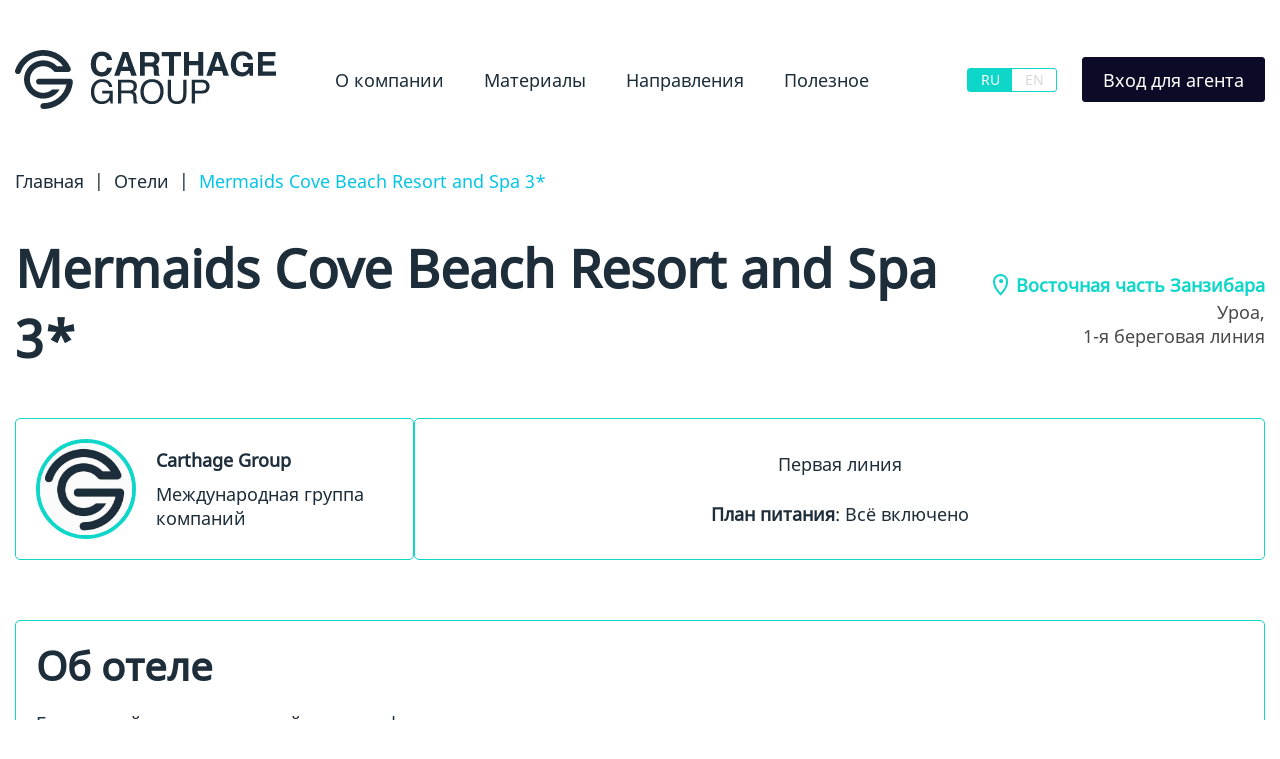

--- FILE ---
content_type: text/html; charset=UTF-8
request_url: https://carthage.group/hotels/mermaids-cove-beach-resort-and-spa-3/
body_size: 10530
content:
<!DOCTYPE html>
<html lang="ru">
<head>
    <meta http-equiv="X-UA-Compatible" content="IE=edge">
    <meta name="viewport" content="width=device-width, initial-scale=1">
    <meta charset="UTF-8">
    <title>Mermaids Cove Beach Resort and Spa 3* &#8212; Carthage Group</title>
    <meta name="description" content="">
    <meta name="keywords" content="">
    <meta property="og:title" content="">
    <meta property="og:description" content="">
    <meta property="og:image" content="">
    <link href="https://carthage.group/wp-content/themes/carthage/assets/img/favicon.png" rel="shortcut icon" type="image/x-icon">
    <meta name='robots' content='max-image-preview:large' />
<script type="text/javascript">
window._wpemojiSettings = {"baseUrl":"https:\/\/s.w.org\/images\/core\/emoji\/14.0.0\/72x72\/","ext":".png","svgUrl":"https:\/\/s.w.org\/images\/core\/emoji\/14.0.0\/svg\/","svgExt":".svg","source":{"concatemoji":"https:\/\/carthage.group\/wp-includes\/js\/wp-emoji-release.min.js?ver=6.3.2"}};
/*! This file is auto-generated */
!function(i,n){var o,s,e;function c(e){try{var t={supportTests:e,timestamp:(new Date).valueOf()};sessionStorage.setItem(o,JSON.stringify(t))}catch(e){}}function p(e,t,n){e.clearRect(0,0,e.canvas.width,e.canvas.height),e.fillText(t,0,0);var t=new Uint32Array(e.getImageData(0,0,e.canvas.width,e.canvas.height).data),r=(e.clearRect(0,0,e.canvas.width,e.canvas.height),e.fillText(n,0,0),new Uint32Array(e.getImageData(0,0,e.canvas.width,e.canvas.height).data));return t.every(function(e,t){return e===r[t]})}function u(e,t,n){switch(t){case"flag":return n(e,"\ud83c\udff3\ufe0f\u200d\u26a7\ufe0f","\ud83c\udff3\ufe0f\u200b\u26a7\ufe0f")?!1:!n(e,"\ud83c\uddfa\ud83c\uddf3","\ud83c\uddfa\u200b\ud83c\uddf3")&&!n(e,"\ud83c\udff4\udb40\udc67\udb40\udc62\udb40\udc65\udb40\udc6e\udb40\udc67\udb40\udc7f","\ud83c\udff4\u200b\udb40\udc67\u200b\udb40\udc62\u200b\udb40\udc65\u200b\udb40\udc6e\u200b\udb40\udc67\u200b\udb40\udc7f");case"emoji":return!n(e,"\ud83e\udef1\ud83c\udffb\u200d\ud83e\udef2\ud83c\udfff","\ud83e\udef1\ud83c\udffb\u200b\ud83e\udef2\ud83c\udfff")}return!1}function f(e,t,n){var r="undefined"!=typeof WorkerGlobalScope&&self instanceof WorkerGlobalScope?new OffscreenCanvas(300,150):i.createElement("canvas"),a=r.getContext("2d",{willReadFrequently:!0}),o=(a.textBaseline="top",a.font="600 32px Arial",{});return e.forEach(function(e){o[e]=t(a,e,n)}),o}function t(e){var t=i.createElement("script");t.src=e,t.defer=!0,i.head.appendChild(t)}"undefined"!=typeof Promise&&(o="wpEmojiSettingsSupports",s=["flag","emoji"],n.supports={everything:!0,everythingExceptFlag:!0},e=new Promise(function(e){i.addEventListener("DOMContentLoaded",e,{once:!0})}),new Promise(function(t){var n=function(){try{var e=JSON.parse(sessionStorage.getItem(o));if("object"==typeof e&&"number"==typeof e.timestamp&&(new Date).valueOf()<e.timestamp+604800&&"object"==typeof e.supportTests)return e.supportTests}catch(e){}return null}();if(!n){if("undefined"!=typeof Worker&&"undefined"!=typeof OffscreenCanvas&&"undefined"!=typeof URL&&URL.createObjectURL&&"undefined"!=typeof Blob)try{var e="postMessage("+f.toString()+"("+[JSON.stringify(s),u.toString(),p.toString()].join(",")+"));",r=new Blob([e],{type:"text/javascript"}),a=new Worker(URL.createObjectURL(r),{name:"wpTestEmojiSupports"});return void(a.onmessage=function(e){c(n=e.data),a.terminate(),t(n)})}catch(e){}c(n=f(s,u,p))}t(n)}).then(function(e){for(var t in e)n.supports[t]=e[t],n.supports.everything=n.supports.everything&&n.supports[t],"flag"!==t&&(n.supports.everythingExceptFlag=n.supports.everythingExceptFlag&&n.supports[t]);n.supports.everythingExceptFlag=n.supports.everythingExceptFlag&&!n.supports.flag,n.DOMReady=!1,n.readyCallback=function(){n.DOMReady=!0}}).then(function(){return e}).then(function(){var e;n.supports.everything||(n.readyCallback(),(e=n.source||{}).concatemoji?t(e.concatemoji):e.wpemoji&&e.twemoji&&(t(e.twemoji),t(e.wpemoji)))}))}((window,document),window._wpemojiSettings);
</script>
<style type="text/css">
img.wp-smiley,
img.emoji {
	display: inline !important;
	border: none !important;
	box-shadow: none !important;
	height: 1em !important;
	width: 1em !important;
	margin: 0 0.07em !important;
	vertical-align: -0.1em !important;
	background: none !important;
	padding: 0 !important;
}
</style>
	<link rel='stylesheet' id='wp-block-library-css' href='https://carthage.group/wp-includes/css/dist/block-library/style.min.css?ver=6.3.2' type='text/css' media='all' />
<style id='classic-theme-styles-inline-css' type='text/css'>
/*! This file is auto-generated */
.wp-block-button__link{color:#fff;background-color:#32373c;border-radius:9999px;box-shadow:none;text-decoration:none;padding:calc(.667em + 2px) calc(1.333em + 2px);font-size:1.125em}.wp-block-file__button{background:#32373c;color:#fff;text-decoration:none}
</style>
<style id='global-styles-inline-css' type='text/css'>
body{--wp--preset--color--black: #000000;--wp--preset--color--cyan-bluish-gray: #abb8c3;--wp--preset--color--white: #ffffff;--wp--preset--color--pale-pink: #f78da7;--wp--preset--color--vivid-red: #cf2e2e;--wp--preset--color--luminous-vivid-orange: #ff6900;--wp--preset--color--luminous-vivid-amber: #fcb900;--wp--preset--color--light-green-cyan: #7bdcb5;--wp--preset--color--vivid-green-cyan: #00d084;--wp--preset--color--pale-cyan-blue: #8ed1fc;--wp--preset--color--vivid-cyan-blue: #0693e3;--wp--preset--color--vivid-purple: #9b51e0;--wp--preset--gradient--vivid-cyan-blue-to-vivid-purple: linear-gradient(135deg,rgba(6,147,227,1) 0%,rgb(155,81,224) 100%);--wp--preset--gradient--light-green-cyan-to-vivid-green-cyan: linear-gradient(135deg,rgb(122,220,180) 0%,rgb(0,208,130) 100%);--wp--preset--gradient--luminous-vivid-amber-to-luminous-vivid-orange: linear-gradient(135deg,rgba(252,185,0,1) 0%,rgba(255,105,0,1) 100%);--wp--preset--gradient--luminous-vivid-orange-to-vivid-red: linear-gradient(135deg,rgba(255,105,0,1) 0%,rgb(207,46,46) 100%);--wp--preset--gradient--very-light-gray-to-cyan-bluish-gray: linear-gradient(135deg,rgb(238,238,238) 0%,rgb(169,184,195) 100%);--wp--preset--gradient--cool-to-warm-spectrum: linear-gradient(135deg,rgb(74,234,220) 0%,rgb(151,120,209) 20%,rgb(207,42,186) 40%,rgb(238,44,130) 60%,rgb(251,105,98) 80%,rgb(254,248,76) 100%);--wp--preset--gradient--blush-light-purple: linear-gradient(135deg,rgb(255,206,236) 0%,rgb(152,150,240) 100%);--wp--preset--gradient--blush-bordeaux: linear-gradient(135deg,rgb(254,205,165) 0%,rgb(254,45,45) 50%,rgb(107,0,62) 100%);--wp--preset--gradient--luminous-dusk: linear-gradient(135deg,rgb(255,203,112) 0%,rgb(199,81,192) 50%,rgb(65,88,208) 100%);--wp--preset--gradient--pale-ocean: linear-gradient(135deg,rgb(255,245,203) 0%,rgb(182,227,212) 50%,rgb(51,167,181) 100%);--wp--preset--gradient--electric-grass: linear-gradient(135deg,rgb(202,248,128) 0%,rgb(113,206,126) 100%);--wp--preset--gradient--midnight: linear-gradient(135deg,rgb(2,3,129) 0%,rgb(40,116,252) 100%);--wp--preset--font-size--small: 13px;--wp--preset--font-size--medium: 20px;--wp--preset--font-size--large: 36px;--wp--preset--font-size--x-large: 42px;--wp--preset--spacing--20: 0.44rem;--wp--preset--spacing--30: 0.67rem;--wp--preset--spacing--40: 1rem;--wp--preset--spacing--50: 1.5rem;--wp--preset--spacing--60: 2.25rem;--wp--preset--spacing--70: 3.38rem;--wp--preset--spacing--80: 5.06rem;--wp--preset--shadow--natural: 6px 6px 9px rgba(0, 0, 0, 0.2);--wp--preset--shadow--deep: 12px 12px 50px rgba(0, 0, 0, 0.4);--wp--preset--shadow--sharp: 6px 6px 0px rgba(0, 0, 0, 0.2);--wp--preset--shadow--outlined: 6px 6px 0px -3px rgba(255, 255, 255, 1), 6px 6px rgba(0, 0, 0, 1);--wp--preset--shadow--crisp: 6px 6px 0px rgba(0, 0, 0, 1);}:where(.is-layout-flex){gap: 0.5em;}:where(.is-layout-grid){gap: 0.5em;}body .is-layout-flow > .alignleft{float: left;margin-inline-start: 0;margin-inline-end: 2em;}body .is-layout-flow > .alignright{float: right;margin-inline-start: 2em;margin-inline-end: 0;}body .is-layout-flow > .aligncenter{margin-left: auto !important;margin-right: auto !important;}body .is-layout-constrained > .alignleft{float: left;margin-inline-start: 0;margin-inline-end: 2em;}body .is-layout-constrained > .alignright{float: right;margin-inline-start: 2em;margin-inline-end: 0;}body .is-layout-constrained > .aligncenter{margin-left: auto !important;margin-right: auto !important;}body .is-layout-constrained > :where(:not(.alignleft):not(.alignright):not(.alignfull)){max-width: var(--wp--style--global--content-size);margin-left: auto !important;margin-right: auto !important;}body .is-layout-constrained > .alignwide{max-width: var(--wp--style--global--wide-size);}body .is-layout-flex{display: flex;}body .is-layout-flex{flex-wrap: wrap;align-items: center;}body .is-layout-flex > *{margin: 0;}body .is-layout-grid{display: grid;}body .is-layout-grid > *{margin: 0;}:where(.wp-block-columns.is-layout-flex){gap: 2em;}:where(.wp-block-columns.is-layout-grid){gap: 2em;}:where(.wp-block-post-template.is-layout-flex){gap: 1.25em;}:where(.wp-block-post-template.is-layout-grid){gap: 1.25em;}.has-black-color{color: var(--wp--preset--color--black) !important;}.has-cyan-bluish-gray-color{color: var(--wp--preset--color--cyan-bluish-gray) !important;}.has-white-color{color: var(--wp--preset--color--white) !important;}.has-pale-pink-color{color: var(--wp--preset--color--pale-pink) !important;}.has-vivid-red-color{color: var(--wp--preset--color--vivid-red) !important;}.has-luminous-vivid-orange-color{color: var(--wp--preset--color--luminous-vivid-orange) !important;}.has-luminous-vivid-amber-color{color: var(--wp--preset--color--luminous-vivid-amber) !important;}.has-light-green-cyan-color{color: var(--wp--preset--color--light-green-cyan) !important;}.has-vivid-green-cyan-color{color: var(--wp--preset--color--vivid-green-cyan) !important;}.has-pale-cyan-blue-color{color: var(--wp--preset--color--pale-cyan-blue) !important;}.has-vivid-cyan-blue-color{color: var(--wp--preset--color--vivid-cyan-blue) !important;}.has-vivid-purple-color{color: var(--wp--preset--color--vivid-purple) !important;}.has-black-background-color{background-color: var(--wp--preset--color--black) !important;}.has-cyan-bluish-gray-background-color{background-color: var(--wp--preset--color--cyan-bluish-gray) !important;}.has-white-background-color{background-color: var(--wp--preset--color--white) !important;}.has-pale-pink-background-color{background-color: var(--wp--preset--color--pale-pink) !important;}.has-vivid-red-background-color{background-color: var(--wp--preset--color--vivid-red) !important;}.has-luminous-vivid-orange-background-color{background-color: var(--wp--preset--color--luminous-vivid-orange) !important;}.has-luminous-vivid-amber-background-color{background-color: var(--wp--preset--color--luminous-vivid-amber) !important;}.has-light-green-cyan-background-color{background-color: var(--wp--preset--color--light-green-cyan) !important;}.has-vivid-green-cyan-background-color{background-color: var(--wp--preset--color--vivid-green-cyan) !important;}.has-pale-cyan-blue-background-color{background-color: var(--wp--preset--color--pale-cyan-blue) !important;}.has-vivid-cyan-blue-background-color{background-color: var(--wp--preset--color--vivid-cyan-blue) !important;}.has-vivid-purple-background-color{background-color: var(--wp--preset--color--vivid-purple) !important;}.has-black-border-color{border-color: var(--wp--preset--color--black) !important;}.has-cyan-bluish-gray-border-color{border-color: var(--wp--preset--color--cyan-bluish-gray) !important;}.has-white-border-color{border-color: var(--wp--preset--color--white) !important;}.has-pale-pink-border-color{border-color: var(--wp--preset--color--pale-pink) !important;}.has-vivid-red-border-color{border-color: var(--wp--preset--color--vivid-red) !important;}.has-luminous-vivid-orange-border-color{border-color: var(--wp--preset--color--luminous-vivid-orange) !important;}.has-luminous-vivid-amber-border-color{border-color: var(--wp--preset--color--luminous-vivid-amber) !important;}.has-light-green-cyan-border-color{border-color: var(--wp--preset--color--light-green-cyan) !important;}.has-vivid-green-cyan-border-color{border-color: var(--wp--preset--color--vivid-green-cyan) !important;}.has-pale-cyan-blue-border-color{border-color: var(--wp--preset--color--pale-cyan-blue) !important;}.has-vivid-cyan-blue-border-color{border-color: var(--wp--preset--color--vivid-cyan-blue) !important;}.has-vivid-purple-border-color{border-color: var(--wp--preset--color--vivid-purple) !important;}.has-vivid-cyan-blue-to-vivid-purple-gradient-background{background: var(--wp--preset--gradient--vivid-cyan-blue-to-vivid-purple) !important;}.has-light-green-cyan-to-vivid-green-cyan-gradient-background{background: var(--wp--preset--gradient--light-green-cyan-to-vivid-green-cyan) !important;}.has-luminous-vivid-amber-to-luminous-vivid-orange-gradient-background{background: var(--wp--preset--gradient--luminous-vivid-amber-to-luminous-vivid-orange) !important;}.has-luminous-vivid-orange-to-vivid-red-gradient-background{background: var(--wp--preset--gradient--luminous-vivid-orange-to-vivid-red) !important;}.has-very-light-gray-to-cyan-bluish-gray-gradient-background{background: var(--wp--preset--gradient--very-light-gray-to-cyan-bluish-gray) !important;}.has-cool-to-warm-spectrum-gradient-background{background: var(--wp--preset--gradient--cool-to-warm-spectrum) !important;}.has-blush-light-purple-gradient-background{background: var(--wp--preset--gradient--blush-light-purple) !important;}.has-blush-bordeaux-gradient-background{background: var(--wp--preset--gradient--blush-bordeaux) !important;}.has-luminous-dusk-gradient-background{background: var(--wp--preset--gradient--luminous-dusk) !important;}.has-pale-ocean-gradient-background{background: var(--wp--preset--gradient--pale-ocean) !important;}.has-electric-grass-gradient-background{background: var(--wp--preset--gradient--electric-grass) !important;}.has-midnight-gradient-background{background: var(--wp--preset--gradient--midnight) !important;}.has-small-font-size{font-size: var(--wp--preset--font-size--small) !important;}.has-medium-font-size{font-size: var(--wp--preset--font-size--medium) !important;}.has-large-font-size{font-size: var(--wp--preset--font-size--large) !important;}.has-x-large-font-size{font-size: var(--wp--preset--font-size--x-large) !important;}
.wp-block-navigation a:where(:not(.wp-element-button)){color: inherit;}
:where(.wp-block-post-template.is-layout-flex){gap: 1.25em;}:where(.wp-block-post-template.is-layout-grid){gap: 1.25em;}
:where(.wp-block-columns.is-layout-flex){gap: 2em;}:where(.wp-block-columns.is-layout-grid){gap: 2em;}
.wp-block-pullquote{font-size: 1.5em;line-height: 1.6;}
</style>
<link rel='stylesheet' id='contact-form-7-css' href='https://carthage.group/wp-content/plugins/contact-form-7/includes/css/styles.css?ver=5.6.1' type='text/css' media='all' />
<link rel='stylesheet' id='ivory-search-styles-css' href='https://carthage.group/wp-content/plugins/add-search-to-menu/public/css/ivory-search.min.css?ver=5.5.4' type='text/css' media='all' />
<link rel='stylesheet' id='normalize-css' href='https://carthage.group/wp-content/themes/carthage/assets/css/normalize.css?ver=6.3.2' type='text/css' media='all' />
<link rel='stylesheet' id='slick-css' href='https://carthage.group/wp-content/themes/carthage/assets/css/slick.css?ver=6.3.2' type='text/css' media='all' />
<link rel='stylesheet' id='slick-theme-css' href='https://carthage.group/wp-content/themes/carthage/assets/css/slick-theme.css?ver=6.3.2' type='text/css' media='all' />
<link rel='stylesheet' id='aos-css' href='https://carthage.group/wp-content/themes/carthage/assets/css/aos.css?ver=6.3.2' type='text/css' media='all' />
<link rel='stylesheet' id='main-style-css' href='https://carthage.group/wp-content/themes/carthage/assets/css/style.css?ver=1756380877' type='text/css' media='all' />
<script type='text/javascript' src='https://carthage.group/wp-content/themes/carthage/assets/js/jquery-3.6.0.min.js?ver=6.3.2' id='jquery-js'></script>
<script type='text/javascript' src='https://carthage.group/wp-content/themes/carthage/assets/js/slick.min.js?ver=6.3.2' id='slick-js-js'></script>
<script type='text/javascript' src='https://carthage.group/wp-content/themes/carthage/assets/js/sharer.min.js?ver=6.3.2' id='sharer-js'></script>
<script type='text/javascript' src='https://carthage.group/wp-content/themes/carthage/assets/js/aos.js?ver=6.3.2' id='aos-js-js'></script>
<script type='text/javascript' src='https://carthage.group/wp-content/themes/carthage/assets/js/scripts.js?ver=1751280755' id='main-scripts-js'></script>
<link rel="https://api.w.org/" href="https://carthage.group/wp-json/" /><link rel="alternate" type="application/json" href="https://carthage.group/wp-json/wp/v2/hotels/15250" /><link rel="EditURI" type="application/rsd+xml" title="RSD" href="https://carthage.group/xmlrpc.php?rsd" />
<meta name="generator" content="WordPress 6.3.2" />
<link rel="canonical" href="https://carthage.group/hotels/mermaids-cove-beach-resort-and-spa-3/" />
<link rel='shortlink' href='https://carthage.group/?p=15250' />
<link rel="alternate" type="application/json+oembed" href="https://carthage.group/wp-json/oembed/1.0/embed?url=https%3A%2F%2Fcarthage.group%2Fhotels%2Fmermaids-cove-beach-resort-and-spa-3%2F" />
<link rel="alternate" type="text/xml+oembed" href="https://carthage.group/wp-json/oembed/1.0/embed?url=https%3A%2F%2Fcarthage.group%2Fhotels%2Fmermaids-cove-beach-resort-and-spa-3%2F&#038;format=xml" />
    <!-- Yandex.Metrika counter -->
    <script type="text/javascript" >
      (function(m,e,t,r,i,k,a){m[i]=m[i]||function(){(m[i].a=m[i].a||[]).push(arguments)};
      m[i].l=1*new Date();k=e.createElement(t),a=e.getElementsByTagName(t)[0],k.async=1,k.src=r,a.parentNode.insertBefore(k,a)})
      (window, document, "script", "https://mc.yandex.ru/metrika/tag.js", "ym");

      ym(61875712, "init", {
           clickmap:true,
           trackLinks:true,
           accurateTrackBounce:true
      });
    </script>
    <noscript><div><img src="https://mc.yandex.ru/watch/61875712"; style="position:absolute; left:-9999px;" alt="" /></div></noscript>
    <!-- /Yandex.Metrika counter -->
</head>
<body class="hotels-template hotels-template-single-hotels-simple hotels-template-single-hotels-simple-php single single-hotels postid-15250 single-format-standard carthage">
    <div class="up"></div>
    <div class="carthage-popup video-popup">
        <div class="video-popup-content">
            <img src="https://carthage.group/wp-content/themes/carthage/assets/img/close.svg" alt="" class="popup-close video-popup-close">
            <iframe src="" frameborder="0" allow="accelerometer; autoplay; clipboard-write; encrypted-media; gyroscope; picture-in-picture" allowfullscreen></iframe>
        </div>
    </div>
    <div class="container">
        <header>
            <a href="https://carthage.group"><img src="https://carthage.group/wp-content/themes/carthage/assets/img/logo.svg" alt="" class="logo"></a>
            <nav>
                <div role="button" class="navbar-toggler"><span></span></div>
                <ul id="menu-top-menu" class="navbar"><li id="menu-item-39" class="menu-item menu-item-type-post_type menu-item-object-page menu-item-39"><a href="https://carthage.group/about/">О компании</a></li>
<li id="menu-item-1911" class="menu-item menu-item-type-custom menu-item-object-custom menu-item-has-children menu-item-1911"><a href="#">Материалы</a>
<ul class="sub-menu">
	<li id="menu-item-1976" class="menu-item menu-item-type-custom menu-item-object-custom menu-item-1976"><a href="https://carthage.group/news/">Новости</a></li>
	<li id="menu-item-13290" class="menu-item menu-item-type-custom menu-item-object-custom menu-item-13290"><a href="https://carthage.group/articles/">Статьи</a></li>
	<li id="menu-item-17816" class="menu-item menu-item-type-custom menu-item-object-custom menu-item-17816"><a href="https://carthage.group/events/">Мероприятия</a></li>
	<li id="menu-item-1973" class="menu-item menu-item-type-custom menu-item-object-custom menu-item-1973"><a href="https://carthage.group/hotels/">Отели</a></li>
	<li id="menu-item-20406" class="menu-item menu-item-type-post_type menu-item-object-page menu-item-20406"><a href="https://carthage.group/guides/">Памятки</a></li>
</ul>
</li>
<li id="menu-item-40" class="menu-item menu-item-type-custom menu-item-object-custom menu-item-has-children menu-item-40"><a href="#">Направления</a>
<ul class="sub-menu">
	<li id="menu-item-42" class="menu-item menu-item-type-post_type menu-item-object-page menu-item-42"><a href="https://carthage.group/egypt/">Египет</a></li>
	<li id="menu-item-43" class="menu-item menu-item-type-post_type menu-item-object-page menu-item-43"><a href="https://carthage.group/uae/">ОАЭ</a></li>
	<li id="menu-item-41" class="menu-item menu-item-type-post_type menu-item-object-page menu-item-41"><a href="https://carthage.group/oman/">Оман</a></li>
	<li id="menu-item-44" class="menu-item menu-item-type-post_type menu-item-object-page menu-item-44"><a href="https://carthage.group/tanzania/">Танзания</a></li>
	<li id="menu-item-45" class="menu-item menu-item-type-post_type menu-item-object-page menu-item-45"><a href="https://carthage.group/tunisia/">Тунис</a></li>
	<li id="menu-item-16768" class="menu-item menu-item-type-post_type menu-item-object-page menu-item-16768"><a href="https://carthage.group/turkey/">Турция</a></li>
</ul>
</li>
<li id="menu-item-13650" class="menu-item menu-item-type-custom menu-item-object-custom menu-item-has-children menu-item-13650"><a href="#">Полезное</a>
<ul class="sub-menu">
	<li id="menu-item-37" class="menu-item menu-item-type-post_type menu-item-object-page menu-item-37"><a href="https://carthage.group/learn-with-us/">Обучение</a></li>
	<li id="menu-item-21238" class="menu-item menu-item-type-post_type menu-item-object-page menu-item-21238"><a href="https://carthage.group/career/">Карьера</a></li>
	<li id="menu-item-20241" class="menu-item menu-item-type-custom menu-item-object-custom menu-item-20241"><a href="https://carthage.group/mice/">MICE</a></li>
	<li id="menu-item-13659" class="menu-item menu-item-type-post_type menu-item-object-page menu-item-13659"><a href="https://carthage.group/fit/">FIT</a></li>
	<li id="menu-item-19365" class="menu-item menu-item-type-custom menu-item-object-custom menu-item-19365"><a href="https://carthage.group/webinars/">Вебинары</a></li>
</ul>
</li>
</ul>            </nav>
            <div class="lang desktop-lang">
                <a href="https://groupcarthage.com" class="lang-en">EN</a>
                <a href="https://carthage.group" class="lang-ru">RU</a>
            </div>
            <button class="agency-btn carthage-dark-btn" onClick="window.open('https://b2b.trigy.travel/')">Вход для агента</button>
        </header>
    </div><!-- end container -->
	<div class="container hotel-content">

		<div class="breadcrumbs">
			<!-- Breadcrumb NavXT 7.1.0 -->
<span property="itemListElement" typeof="ListItem"><a property="item" typeof="WebPage" title="Перейти к Carthage Group." href="https://carthage.group" class="home" ><span property="name">Главная</span></a><meta property="position" content="1"></span>|<span property="itemListElement" typeof="ListItem"><a property="item" typeof="WebPage" title="Перейти к Отели." href="https://carthage.group/hotels/" class="archive post-hotels-archive" ><span property="name">Отели</span></a><meta property="position" content="2"></span>|<span property="itemListElement" typeof="ListItem"><span property="name" class="post post-hotels current-item">Mermaids Cove Beach Resort and Spa 3*</span><meta property="url" content="https://carthage.group/hotels/mermaids-cove-beach-resort-and-spa-3/"><meta property="position" content="3"></span>		</div>

		
		<div class="hotel-title-wrap">
			<h1 class="country-title-h1">Mermaids Cove Beach Resort and Spa 3*</h1>
			<div class="hotel-place" style="width: auto">
				<span class="hotel-resort"><img src="https://carthage.group/wp-content/themes/carthage/assets/img/hotels/place.svg" alt=""> Восточная часть Занзибара</span>
				<span class="hotel-line">Уроа,<br>1-я береговая линия</span>
			</div>
		</div>

		<div class="hotel-info" style="margin-top: 10px">
			<div class="hotel-spec">
				<div class="hotel-spec-ava"><img src="https://carthage.group/wp-content/uploads/2023/09/Logo-Carthage-300x300-1.jpg" alt=""></div>
				<div class="hotet-spec-text">
					<div class="hotel-spec-name">Carthage Group</div>
					<div class="hotel-spec-position">Международная группа компаний</div>
				</div>
			</div>
			<div class="hotel-character">
				<div class="hotel-property">
				Первая линия<span class="hotel-divider">|</span>				</div>
				<div class="hotel-food">
				<b>План питания</b>: Всё включено<span class="hotel-divider">|</span>				</div>
			</div>
		</div>


		
		<section class="hotel-location hotel-location-simple">
			<div class="hotel-location-info">
				<h2>Об отеле</h2>
				
<p>Бюджетный отель для спокойного, комфортного отдыха, подходящий для всех категорий гостей. На территории располагается ресторан, предлагающий блюда итальянской, индийской и местной кухни.</p>



<p>Сеть отелей Zanzibar Hotel &amp; Resorts Group.</p>
			</div>
			<div class="hotel-location-map">
				<iframe src="https://www.google.com/maps/embed?pb=!1m18!1m12!1m3!1d3967.1962998971617!2d39.424014875957454!3d-6.1042481598731!2m3!1f0!2f0!3f0!3m2!1i1024!2i768!4f13.1!3m3!1m2!1s0x185d2e9786671fbf%3A0x19853a0b68ef26cb!2sGolden%20Clove%20Beach%20Resort!5e0!3m2!1sen!2sru!4v1687957887963!5m2!1sen!2sru" width="100%" height="100%" style="border:0; min-height: 300px" allowfullscreen="" loading="lazy" referrerpolicy="no-referrer-when-downgrade"></iframe>
			</div>
		</section>

		<section class="hotel-about">
			<h2 class="country-title-h2">Инфра&shy;структура, услуги</h2>
			<p>● Инфраструктура: номера в корпусах и корпусах бунгального типа, ресепшен, бар, ресторан, открытый бассейн, фитнес-зал, SPA-центр ($). На территории отеля бесплатно предоставляются шезлонги, пляжные полотенца</p>
<p>● Wi-Fi в общественных зонах: ресепшен, бар, ресторан, бассейн</p>
<p>● Особенность отеля – ресторан, предлагающий гостям блюда итальянской, индийской и местной кухни ($)</p>
<p>● В номере: балкон/терраса, кондиционер и вентилятор, мини-бар без наполнения, сейф, чайник, набор для приготовления чая и кофе. Пополняемые средства личной гигиены в индивидуальной упаковке и бутилированная вода</p>
		</section>

		<div class="simple-hotel-gallery">
			<img src="https://carthage.group/wp-content/uploads/2023/06/Mermaids-Cove-Beach-Resort-and-Spa-3-2.jpg" alt="" class="simple-hotel-slide"><img src="https://carthage.group/wp-content/uploads/2023/06/Mermaids-Cove-Beach-Resort-and-Spa-3-1.jpg" alt="" class="simple-hotel-slide"><img src="https://carthage.group/wp-content/uploads/2023/06/Mermaids-Cove-Beach-Resort-and-Spa-3-4.jpg" alt="" class="simple-hotel-slide"><img src="https://carthage.group/wp-content/uploads/2023/06/Mermaids-Cove-Beach-Resort-and-Spa-3-3.jpg" alt="" class="simple-hotel-slide">		</div>

		
			<section class="country-block">
				<h2 class="country-title-h2">Новости</h2>
				<div class="country-news-wrap">
				
	            
					<div class="country-news-item">
						<a href="https://carthage.group/news/zanzibar-novosti-ot-otelei-riu/" class="country-news-pic" style="background-image: url(https://carthage.group/wp-content/uploads/2022/10/zanz-oteli-riu-obl.jpg)"></a>
						<h4><a href="https://carthage.group/news/zanzibar-novosti-ot-otelei-riu/">Занзибар: новости от отелей Riu</a></h4>
						<span class="country-news-date">16.02.2022</span>
					</div>

				
					<div class="country-news-item">
						<a href="https://carthage.group/news/aktualnye-pravila-dlya-turistov-v-tanzanii/" class="country-news-pic" style="background-image: url(https://carthage.group/wp-content/uploads/2022/10/tanz-pravila-obl.jpg)"></a>
						<h4><a href="https://carthage.group/news/aktualnye-pravila-dlya-turistov-v-tanzanii/">Актуальные правила для туристов в Танзании</a></h4>
						<span class="country-news-date">05.05.2021</span>
					</div>

				
					<div class="country-news-item">
						<a href="https://carthage.group/news/otpravitsya-na-zanzibar-i-okupit-poezdku/" class="country-news-pic" style="background-image: url(https://carthage.group/wp-content/uploads/2022/10/tanz-okupit-obl.jpg)"></a>
						<h4><a href="https://carthage.group/news/otpravitsya-na-zanzibar-i-okupit-poezdku/">Отправиться на Занзибар и окупить поездку!</a></h4>
						<span class="country-news-date">08.01.2021</span>
					</div>

				
					<div class="country-news-item">
						<a href="https://carthage.group/news/samye-populyarnye-meropriyatiya-na-zanzibare-2021/" class="country-news-pic" style="background-image: url(https://carthage.group/wp-content/uploads/2022/10/tanz-pop-obl.jpg)"></a>
						<h4><a href="https://carthage.group/news/samye-populyarnye-meropriyatiya-na-zanzibare-2021/">Самые популярные мероприятия на Занзибаре 2021</a></h4>
						<span class="country-news-date">05.01.2021</span>
					</div>

				
				</div>
				<a href="https://carthage.group/news/" class="more-news">Все новости <img src="https://carthage.group/wp-content/themes/carthage/assets/img/arr-right.svg" alt=""></a>
			</section>

			
				
	</div><!-- end container -->

    <footer>
        <div class="container">
            <div class="foot-left">
                <img src="https://carthage.group/wp-content/themes/carthage/assets/img/logo-foot.svg" alt="" class="foot-logo">
                <!--<div class="foot-soc">
                        <a href="#"><img src="/assets/img/fb.svg" alt=""></a>
                        <a href="#"><img src="/assets/img/inst.svg" alt=""></a>
                        <a href="#"><img src="/assets/img/vk.svg" alt=""></a>
                        <a href="#"><img src="/assets/img/zen.svg" alt=""></a>
                        <a href="#"><img src="/assets/img/yt.svg" alt=""></a>
                </div>-->
                <div class="foot-address">
                    <br>
                    Головной офис: Rue Dag Hammarshoeld, 8050, Hammamet, Tunisia
                    <br><br>
                </div>
            </div>
            <div class="foot-right">
                <div class="foot-subscription">
                    <div class="foot-subscription-title">Хотите получать все новости первыми? Подпишитесь на нашу рассылку!</div>
                    <div class="foot-subscription-form">
                        <div role="form" class="wpcf7" id="wpcf7-f58-o1" lang="ru-RU" dir="ltr">
<div class="screen-reader-response"><p role="status" aria-live="polite" aria-atomic="true"></p> <ul></ul></div>
<form action="/hotels/mermaids-cove-beach-resort-and-spa-3/#wpcf7-f58-o1" method="post" class="wpcf7-form init" novalidate="novalidate" data-status="init">
<div style="display: none;">
<input type="hidden" name="_wpcf7" value="58" />
<input type="hidden" name="_wpcf7_version" value="5.6.1" />
<input type="hidden" name="_wpcf7_locale" value="ru_RU" />
<input type="hidden" name="_wpcf7_unit_tag" value="wpcf7-f58-o1" />
<input type="hidden" name="_wpcf7_container_post" value="0" />
<input type="hidden" name="_wpcf7_posted_data_hash" value="" />
</div>
<span class="wpcf7-form-control-wrap" data-name="your-email"><input type="email" name="your-email" value="" size="40" class="wpcf7-form-control wpcf7-text wpcf7-email wpcf7-validates-as-required wpcf7-validates-as-email" aria-required="true" aria-invalid="false" placeholder="E-mail" /></span><span id="wpcf7-6969b2574345f-wrapper" class="wpcf7-form-control-wrap honeypot-906-wrap" style="display:none !important; visibility:hidden !important;"><input type="hidden" name="honeypot-906-time-start" value="1768534615"><input type="hidden" name="honeypot-906-time-check" value="4"><label for="wpcf7-6969b2574345f-field" class="hp-message">Оставьте это поле пустым.</label><input id="wpcf7-6969b2574345f-field"  class="wpcf7-form-control wpcf7-text" type="text" name="honeypot-906" value="" size="40" tabindex="-1" autocomplete="new-password" /></span><input type="submit" value="Подписаться" class="wpcf7-form-control has-spinner wpcf7-submit" /><div class="wpcf7-response-output" aria-hidden="true"></div></form></div>                    </div>
                    <div class="foot-contacts-menu">
                        <div class="foot-contacts">
                            <h5>Наши контакты</h5>
                            <a href="mailto:contact@carthage.group">contact@carthage.group</a>
                            <a href="tel:+79857888905">+7 985 788 89 05</a>
                            <div class="foot-contacts-person">
                                АЛЛА ФИЛИМОНОВА <br>Генеральный представитель международной группы туристических компаний CARTHAGE GROUP в РФ, СНГ и Европе
                            </div>
                        </div>
                        <ul id="menu-bottom-menu" class="foot-menu"><li id="menu-item-52" class="menu-item menu-item-type-post_type menu-item-object-page menu-item-home menu-item-52"><a href="https://carthage.group/">Главная</a></li>
<li id="menu-item-48" class="menu-item menu-item-type-post_type menu-item-object-page menu-item-48"><a href="https://carthage.group/about/">О компании</a></li>
<li id="menu-item-46" class="menu-item menu-item-type-post_type menu-item-object-page menu-item-46"><a href="https://carthage.group/learn-with-us/">Обучение</a></li>
<li id="menu-item-1974" class="menu-item menu-item-type-custom menu-item-object-custom menu-item-1974"><a href="https://carthage.group/hotels/">Отели</a></li>
<li id="menu-item-1975" class="menu-item menu-item-type-custom menu-item-object-custom menu-item-1975"><a href="https://carthage.group/news/">Новости</a></li>
<li id="menu-item-13292" class="menu-item menu-item-type-custom menu-item-object-custom menu-item-13292"><a href="https://carthage.group/articles/">Статьи</a></li>
</ul>                        <ul id="menu-country-foot-menu" class="foot-countries"><li id="menu-item-54" class="menu-item menu-item-type-post_type menu-item-object-page menu-item-54"><a href="https://carthage.group/egypt/">Египет</a></li>
<li id="menu-item-55" class="menu-item menu-item-type-post_type menu-item-object-page menu-item-55"><a href="https://carthage.group/uae/">ОАЭ</a></li>
<li id="menu-item-53" class="menu-item menu-item-type-post_type menu-item-object-page menu-item-53"><a href="https://carthage.group/oman/">Оман</a></li>
<li id="menu-item-56" class="menu-item menu-item-type-post_type menu-item-object-page menu-item-56"><a href="https://carthage.group/tanzania/">Танзания</a></li>
<li id="menu-item-57" class="menu-item menu-item-type-post_type menu-item-object-page menu-item-57"><a href="https://carthage.group/tunisia/">Тунис</a></li>
<li id="menu-item-16769" class="menu-item menu-item-type-post_type menu-item-object-page menu-item-16769"><a href="https://carthage.group/turkey/">Турция</a></li>
</ul>                    </div>
                </div>
            </div>
            <div class="foot-copy">Все права защищены &copy; 2023-2025</div>
        </div>
    </footer>

    <script type='text/javascript' src='https://carthage.group/wp-includes/js/dist/vendor/wp-polyfill-inert.min.js?ver=3.1.2' id='wp-polyfill-inert-js'></script>
<script type='text/javascript' src='https://carthage.group/wp-includes/js/dist/vendor/regenerator-runtime.min.js?ver=0.13.11' id='regenerator-runtime-js'></script>
<script type='text/javascript' src='https://carthage.group/wp-includes/js/dist/vendor/wp-polyfill.min.js?ver=3.15.0' id='wp-polyfill-js'></script>
<script type='text/javascript' id='contact-form-7-js-extra'>
/* <![CDATA[ */
var wpcf7 = {"api":{"root":"https:\/\/carthage.group\/wp-json\/","namespace":"contact-form-7\/v1"}};
/* ]]> */
</script>
<script type='text/javascript' src='https://carthage.group/wp-content/plugins/contact-form-7/includes/js/index.js?ver=5.6.1' id='contact-form-7-js'></script>
<script type='text/javascript' id='ivory-search-scripts-js-extra'>
/* <![CDATA[ */
var IvorySearchVars = {"is_analytics_enabled":"1"};
/* ]]> */
</script>
<script type='text/javascript' src='https://carthage.group/wp-content/plugins/add-search-to-menu/public/js/ivory-search.min.js?ver=5.5.4' id='ivory-search-scripts-js'></script>
</body>
</html>

--- FILE ---
content_type: text/css
request_url: https://carthage.group/wp-content/themes/carthage/assets/css/style.css?ver=1756380877
body_size: 259779
content:
@charset "utf-8";
@font-face {
	font-family: NotoSans;
	src: url(../fonts/NotoSans-Regular.ttf);
}
* {
	box-sizing: border-box;
}
html, body {
	overflow-x: hidden;
}
body {
	font-family: NotoSans, sans-serif;
	color: #1D2D3A;
	font-size: 18px;
	line-height: 24px;
}
body.postid-15263 .hotel-place {
	width: auto;
}
@media (max-width: 1199px) {
	body {
		font-size: 14px;
		line-height: 18px;
	}
}
figcaption {
	font-style: italic;
	font-size: 14px;
	line-height: 18px;
	text-align: center;
}
.wp-block-embed-youtube .wp-block-embed__wrapper {
	position: relative;
	padding-bottom: 56.25%;
}
.wp-block-embed-youtube .wp-block-embed__wrapper iframe {
	position: absolute;
	top: 0;
	left: 0;
	width: 100%;
	height: 100%;
}
.vertical-video__wrapper {
	display: flex;
	justify-content: space-between;
	gap: 0 20px;
}
.vertical-video__wrapper iframe {
	display: block;
	width: 330px;
	height: 645px;
	flex-shrink: 0;
}
@media (max-width: 1100px) {
	.vertical-video__wrapper {
		flex-wrap: wrap;
		justify-content: center;
	}
	.vertical-video__wrapper iframe {
		margin: 10px 0;
	}
}
.up {
	width: 35px;
	height: 35px;
	transform: rotate(45deg);
	border-top: 5px solid #0ED6C8;
	border-left: 5px solid #0ED6C8;
	opacity: 0;
	position: fixed;
	z-index: -1;
	right: 50px;
	bottom: 40px;
	cursor: pointer;
	transition: .2s;
}
@media (max-width: 600px) {
	.up {
		width: 25px;
		height: 25px;
		right: 30px;
		bottom: 15px;
	}
}
img {
	max-width: inherit;
}
p {
	margin: 10px 0;
}
blockquote.wp-block-quote {
	font-style: italic;
	border-left: 3px solid #0ED6C8;
	padding: 5px 20px;
}
.wp-block-table table td,
.wp-block-table table th {
	padding: 10px;
	border: 1px solid rgba(0,0,0,.1);;
}
.container {
	max-width: 1470px;
	margin: 0 auto;
	padding: 0 15px;
}
.carthage-dark-btn {
	height: 45px;
	background-color: #0B0B27;
	border-radius: 3px;
	border: 1px solid #0B0B27;
	transition: .2s;
	color: #fff;
	padding: 10px 20px;
	cursor: pointer;
}
.carthage-dark-btn:hover {
	box-shadow: 0px 4px 8px rgba(11, 11, 39, 0.15), 0px 8px 16px rgba(11, 11, 39, 0.15);
}
.carthage-dark-btn:focus {
	background-color: #fff;
	color: #0B0B27;
	box-shadow: none;
}
.carthage-blue-btn {
	height: 60px;
	background-color: #0ED6C8;
	border-radius: 3px;
	transition: .2s;
	color: #fff;
	border: 1px solid #0ED6C8;
	font-size: 28px;
	padding: 0 35px;
	cursor: pointer;
}
.carthage-blue-btn:hover {
	box-shadow: 0px 4px 8px rgba(14, 214, 200, 0.15), 0px 8px 16px rgba(14, 214, 200, 0.15);
}
.carthage-blue-btn:focus {
	background-color: #fff;
	color: #0ED6C8;
}
@media (max-width: 991px) {
	.carthage-blue-btn {
		height: 50px;
		font-size: 22px;
		padding: 0 25px;
	}
}
@media (max-width: 575px) {
	.carthage-dark-btn {
		height: 35px;
		font-size: 14px;
		padding: 5px 10px;
	}
}
@media (max-width: 380px) {
	.carthage-dark-btn {
		height: 25px;
		font-size: 11px;
		padding: 3px 7px;
	}
}

header {
	display: flex;
	justify-content: space-between;
	align-items: center;
	margin: 50px 0 60px;
	position: relative;
}
header .logo {
	display: block;
}
header nav {
	margin: 0 auto;
}
.navbar-toggler {
	display: none;
}
.navbar {
	display: flex;
	margin: 0;
	padding: 0;
	list-style: none;
	background-color: #fff;
}
.navbar > .navbar-item,
.navbar > .menu-item {
	margin: 0 40px;
}
.navbar-link,
nav .menu-item a {
	color: #1D2D3A;
	text-decoration: none;
	transition: .2s;
	display: inline-block;
	padding: 10px 0;
	position: relative;
}
.navbar-link:hover,
nav .menu-item a:hover,
nav .current-menu-item a {
	color: #0ED6C8;
}
.navbar-link:before,
nav .menu-item a:before,
nav .current-menu-item a:before {
	content: '';
	display: block;
	width: 0;
	height: 2px;
	background-color: #0ED6C8;
	position: absolute;
	bottom: 5px;
	right: 0;
	transition: .3s;
}
.navbar-link:hover:before,
nav .menu-item a:hover:before,
nav .current-menu-item a:before {
	width: 100%;
	left: 1px;
}
.menu-item-has-children {
	position: relative;
}
.sub-menu {
	transition: .1s;
	opacity: 0;
	z-index: -1;
	position: absolute;
	left: -50%;
	top: 100%;
	width: 230px;
	list-style: none;
	background-color: #fff;
	border-width: 0px 1px 1px 1px;
	border-style: solid;
	border-color: #0B0B27;
	border-radius: 0px 0px 3px 3px;
	white-space: nowrap;
	padding: 10px 20px;
}
.sub-menu .navbar-link {
	font-size: 17px;
	padding: 5px 0;
}
.sub-menu .navbar-link:before {
	bottom: 0px;
}
.menu-item-has-children:hover .sub-menu {
	opacity: 1;
	z-index: 5;
}
.select-lang {
	display: none;
}
.lang {
	width: 90px;
	display: flex;
	flex-direction: row-reverse;
	border: 1px solid #0ED6C8;
	border-radius: 3px;
	margin: 0 25px 0 auto;
}
.lang a {
	display: block;
	width: 50%;
	font-size: 14px;
	line-height: 18px;
	padding: 2px;
	text-decoration: none;
	text-align: center;
	transition: .2s;
}
.lang a:first-child {
	color: #D8D8D8;
}
.lang a:last-child {
	color: #fff;
	background-color: #0ED6C8;
}
.lang a:first-child:hover {
	color: #fff;
	background-color: #0ED6C8;
}
.lang a:first-child:hover ~ a {
	color: #D8D8D8;
	background-color: transparent;
}
@media (max-width: 1400px) {
	.navbar > .navbar-item,
	.navbar > .menu-item {
		margin: 0 20px;
	}
}
@media (max-width: 1199px) {
	header {
		margin: 30px 0 60px;
	}
	header .logo {
		width: 180px;
	}
	header nav {
		margin: 0 auto 0 25px;
	}
	.navbar > .navbar-item,
	.navbar > .menu-item {
		margin: 0 15px;
	}
	.navbar-toggler {
		display: block;
		cursor: pointer;
		width: 35px;
		padding: 10px 3px;
		transition: .2s;
	}
	.navbar-toggler span {
		position: relative;
		display: block;
		height: 1px;
		background-color: #000;
	}
	.navbar-toggler span:before,
	.navbar-toggler span:after {
		position: absolute;
		content: '';
		display: block;
		left: 0;
		width: 100%;
		height: 1px;
		background-color: #000;
	}
	.navbar-toggler span:before {
		top: -8px;
	}
	.navbar-toggler span:after {
		bottom: -8px;
	}
	.navbar-toggler.opened {
		transform: rotate(45deg);
	}
	.navbar-toggler.opened span:before {
		transform: rotate(-90deg);
		top: 0px;
		left: 0;
	}
	.navbar-toggler.opened span:after {
		opacity: 0;
	}
	.navbar {
		position: absolute;
		left: 0;
		width: 100%;
		top: 100%;
		margin-left: 0;
		opacity: 0;
		z-index: -1;
		padding: 0 15px;
		transition: .2s;
		background-color: #f1f1f1;
	}
	.navbar.visible {
		opacity: 1;
		z-index: 3;
	}
	.navbar > .navbar-item {
		margin-left: 0;
	}
}
@media (max-width: 991px) {
	header {
		margin: 30px 0;
	}
}
@media (max-width: 575px) {
	header .logo {
		width: 120px;
	}
	.navbar {
		display: block;
		padding: 10px 15px;
	}
	.sub-menu {
		left: 0;
	}
	.menu-item-has-children:hover .sub-menu {
		position: relative;
	}
	.navbar-link {
		padding: 5px 0;
	}
}
@media (max-width: 480px) {
	.desktop-lang {
		display: none;
	}
	header nav {
		margin: 0;
	}
	.select-lang {
		display: block;
	}
	.mobile-lang {
		margin: 0 0 0 auto;
	}
}

main {
	border: 1px solid #D8D8D8;
	padding: 15px 40px;
	display: flex;
	justify-content: space-between;
	position: relative;
	margin-bottom: 60px;
}
.main-detail {
	position: absolute;
	top: 0;
	width: calc(100% + 2px);
	left: -1px;
	border: 1px solid #0ED6C8;
	border-radius: 5px;
	background-color: #fff;
	padding: 25px 25px 35px;
	transition: .3s;
	opacity: 0;
	z-index: -1;
}
.main-detail ul {
	max-width: 500px;
	column-count: 2;
}
.main-detail.active {
	top: -40px;
	opacity: 1;
	z-index: 1;
}
.main-detail-close,
.popup-close {
	position: absolute;
	right: 10px;
	top: 10px;
	cursor: pointer;
	transition: .5s;
}
.main-detail-close:hover,
.popup-close:hover {
	transform: rotate(180deg);
}
.main-detail h2 {
	font-size: 24px;
	line-height: 28px;
	margin-top: 0;
}
.main-detail-logos {
	display: flex;
	flex-wrap: wrap;
}
.main-detail-logo {
	text-align: center;
	color: #1D2D3A;
	text-decoration: none;
	width: 20%;
	transition: .2s;
	font-size: 16px;
	line-height: 20px;
	padding: 0 10px 20px;
}
.main-detail-logo:hover {
	opacity: .5;
}
.main-detail-logo img {
	display: block;
	margin: 10px auto;
	max-width: 100%;
}
.main-left {
	padding-right: 20px;
}
.main-left h1 {
	font-size: 44px;
	line-height: 56px;
	margin: 40px 0 20px;
}
.main-subtitle {
	font-size: 32px;
	line-height: 42px;
	margin-bottom: 40px;
}
@media (max-width: 1199px) {
	.main-left h1 {
		font-size: 36px;
		line-height: 44px;
		margin: 25px 0 15px;
	}
	.main-subtitle {
		font-size: 24px;
		line-height: 30px;
	}
	.main-right img {
		width: 380px;
	}
	.main-detail,
	.main-detail-logo {
		font-size: 14px;
		line-height: 18px;
	}
}
@media (max-width: 991px) {
	main {
		padding: 15px 30px;
		margin-bottom: 30px;
	}
	.main-subtitle {
		margin-bottom: 30px;
	}
	.main-subtitle br {
		display: none;
	}
}
@media (max-width: 900px) {
	.main-left h1 {
		font-size: 32px;
		line-height: 40px;
		margin: 20px 0;
	}
	.main-subtitle {
		font-size: 20px;
		line-height: 26px;
	}
	.main-right img {
		width: 320px;
	}
}
@media (max-width: 767px) {
	main {
		padding: 0 25px 25px;
	}
	.main-right {
		display: none;
	}
	.main-detail.active {
		top: 60px;
	}
	.main-detail-logo {
		width: 25%;
	}
}
@media (max-width: 575px) {
	.main-detail-logo {
		width: 33%;
	}
}
@media (max-width: 380px) {
	main {
		padding: 0 15px 15px;
	}
	.main-left h1 {
		margin: 10px 0 15px;
	}
	.main-detail-logo {
		width: 50%;
	}
}

.continents {
	display: grid;
  	gap: 20px;
  	grid-template-columns: repeat(2, 1fr);
  	grid-template-rows: 600px;
  	margin-bottom: 60px;
}
.continents h2 {
	font-size: 52px;
	line-height: 70px;
	cursor: pointer;
	margin: 30px 0 0 30px;
	transition: .2s;
}
.continents ul {
	list-style: none;
	padding: 0;
	margin: 0;
}
.continents h2:hover {
	opacity: .6;
}
.continents .africa,
.continents .eurasia {
	position: relative;
}
.continents .continent-cover {
	background-size: cover;
	background-position: 50% 50%;
	position: absolute;
	width: 100%;
	height: 100%;
	border-radius: 5px;
	overflow: hidden;
}
.continents .africa-cover {
	background-image: url('../img/africa.jpg');
}
.continents .eurasia-cover {
	background-image: url('../img/eurasia.jpg');
}
.continents .continents-countries {
	position: absolute;
	width: 100%;
	height: 100%;
	background-color: #fff;
	border: 1px solid #FEC597;
	border-radius: 5px;
	padding: 15px 30px;
	transition: .2s;
	z-index: -1;
	opacity: 0;
}
.continents .continents-countries.active {
	z-index: 1;
	opacity: 1;
}
.continents .arr-back {
	position: absolute;
	top: 40px;
	right: 30px;
	cursor: pointer;
}
.continents .country span {
	display: inline-block;
	font-size: 30px;
	line-height: 35px;
	margin: 25px 0;
	cursor: pointer;
}
.continents .country a {
	color: #1D2D3A;
	position: relative;
}
.continents .country a:before {
	content: '';
	position: absolute;
	display: block;
	left: 0;
	width: 100%;
	border-bottom: 2px solid #1D2D3A;
	bottom: -2px;
	opacity: 0;
	transition: .2s;
}
.continents .country a:hover:before {
	opacity: 1;
}
.continents ul.country-links {
	background-color: #fff;
	position: absolute;
	left: -1px;
	right: -1px;
	top: -1px;
	bottom: -1px;
	border: 1px solid #FEC597;
	border-radius: 5px;
	padding: 40px 30px;
	transition: .2s;
	opacity: 0;
	z-index: -1;
}
.continents ul.country-links.active {
	opacity: 1;
	z-index: 1;
}
.continents .country-title {
	font-size: 30px;
	line-height: 35px;
	font-weight: bold;
	padding-bottom: 20px;
}
.continents .country-links a {
	font-size: 24px;
	line-height: 28px;
	color: #1D2D3A;
	text-decoration: none;
	display: inline-block;
	margin: 25px 0;
}
.continents .country-links a:hover {
	text-decoration: underline;
}
@media (max-width: 991px) {
	.continents {
		margin-bottom: 30px;
		grid-template-rows: 450px;
	}
	.continents .country span {
		margin: 10px 0;
	}
	.continents .country-links a {
		margin: 10px 0;
	}
	.continents .arr-back {
		top: 30px;
	}
	.continents ul.country-links {
		padding: 25px 30px;
	}
}
@media (max-width: 767px) {
	.continents h2 {
	    font-size: 40px;
	    line-height: 50px;
	}
}
@media (max-width: 600px) {
	.continents {
		grid-template-columns: repeat(1, 1fr);
	  	grid-template-rows: repeat(2, 400px);
	}
}

.banner-aparty {
	margin-bottom: 60px;
}
.banner-aparty img {
	width: 100%;
	border-radius: 5px;
}
.banner-vk-big {
	display: block;
}
.banner-vk-mob {
	display: none;
}
@media (max-width: 600px) {
	.banner-vk-big {
		display: none;
	}
	.banner-vk-mob {
		display: block;
	}
}

.news,
.articles {
	margin-bottom: 60px;
	padding-bottom: 20px;
}
.news [type="radio"],
.articles [type="radio"],
.comments [type="radio"] {
	display: none;
}
.news-head,
.art-head,
.com-head {
	display: flex;
	flex-wrap: wrap;
	justify-content: space-between;
	align-items: center;
	margin-bottom: 20px;
	border-bottom: 1px solid #1D2D3A;
}
.news h2,
.articles h2,
.comments h2 {
	font-size: 52px;
	line-height: 70px;
	margin: 0 30px 0 0;
}
.news-label-wrap,
.art-label-wrap,
.com-label-wrap {
	display: flex;
	gap: 90px;
	overflow: auto;
	padding: 10px 0;
	white-space: nowrap;
}
.news-label-wrap label,
.art-label-wrap label {
	font-size: 24px;
	line-height: 32px;
	cursor: pointer;
}
#news-actual:checked ~ .news-head label[for="news-actual"],
#news-tunis:checked ~ .news-head label[for="news-tunis"],
#news-tanzania:checked ~ .news-head label[for="news-tanzania"],
#news-oae:checked ~ .news-head label[for="news-oae"],
#news-egipet:checked ~ .news-head label[for="news-egipet"],
#news-world:checked ~ .news-head label[for="news-world"],
#art-actual:checked ~ .art-head label[for="art-actual"],
#art-tunis:checked ~ .art-head label[for="art-tunis"],
#art-tanzania:checked ~ .art-head label[for="art-tanzania"],
#art-oae:checked ~ .art-head label[for="art-oae"],
#art-egipet:checked ~ .art-head label[for="art-egipet"],
#art-world:checked ~ .art-head label[for="art-world"],
#com-actual:checked ~ .com-head label[for="com-actual"],
#com-tunis:checked ~ .com-head label[for="com-tunis"],
#com-tanzania:checked ~ .com-head label[for="com-tanzania"],
#com-oae:checked ~ .com-head label[for="com-oae"],
#com-egipet:checked ~ .com-head label[for="com-egipet"],
#com-world:checked ~ .com-head label[for="com-world"] {
	color: #0ED6C8;
}
#news-actual:checked ~ .news-wrap.news-actual,
#news-tunis:checked ~ .news-wrap.news-tunis,
#news-oae:checked ~ .news-wrap.news-oae,
#news-tanzania:checked ~ .news-wrap.news-tanzania,
#news-egipet:checked ~ .news-wrap.news-egipet,
#news-world:checked ~ .news-wrap.news-world {
	display: grid;
	animation: opacity .5s forwards;
}
#art-actual:checked ~ .art-banner-wrap .art-wrap.art-actual,
#art-tunis:checked ~ .art-banner-wrap .art-wrap.art-tunis,
#art-oae:checked ~ .art-banner-wrap .art-wrap.art-oae,
#art-tanzania:checked ~ .art-banner-wrap .art-wrap.art-tanzania,
#art-egipet:checked ~ .art-banner-wrap .art-wrap.art-egipet,
#art-world:checked ~ .art-banner-wrap .art-wrap.art-world,
#com-actual:checked ~ .com-wrap.art-actual,
#com-tunis:checked ~ .com-wrap.art-tunis,
#com-oae:checked ~ .com-wrap.art-oae,
#com-tanzania:checked ~ .com-wrap.art-tanzania,
#com-egipet:checked ~ .com-wrap.art-egipet,
#com-world:checked ~ .com-wrap.art-world {
	display: flex;
	justify-content: space-between;
	animation: opacity .5s forwards;
}
@keyframes opacity {
	0% { opacity: 0; }
	100% { opacity: 1; }
}
.news-wrap {
	display: none;
	opacity: 0;
	grid-template-columns: repeat(4, 1fr);
	grid-template-rows: repeat(2, auto);
	gap: 20px;
}
.news-wrap > div {
	border-radius: 5px;
	overflow: hidden;
	background-size: cover;
	background-position: 50% 50%;
	color: #fff;
}
.news-wrap > div a {
	color: #fff;
	text-decoration: none;
}
.news-wrap > div a:hover {
	text-decoration: underline;
}
.news-wrap > div:first-child {
	grid-column: 1 / 3;
	background-image: url('../img/ralli.jpg');
}
.news-wrap > div:nth-child(2) {
	grid-column: 3 / 5;
	background-image: url('../img/reis.jpg');
}
.news-wrap > div:nth-child(3) {
	background-image: url('../img/ralli.jpg');
}
.news-wrap > div:nth-child(4) {
	background-image: url('../img/reis.jpg');
}
.news-wrap > div:nth-child(5) {
	background-image: url('../img/ralli.jpg');
}
.news-wrap > div:last-child {
	background-image: url('../img/reis.jpg');
}
.big-news {
	padding: 95px 30px 15px;
	position: relative;
}
.big-news .news-tag,
.big-art .art-tag {
	display: inline-block;
	text-transform: uppercase;
	font-size: 28px;
	line-height: 38px;
	background-color: #06C4E5;
	border-radius: 10px;
	padding: 3px 12px;
	position: relative;
}
.big-news h3 {
	font-size: 30px;
	line-height: 35px;
	margin: 15px 0;
	position: relative;
}
.big-news .news-date,
.big-art .art-date {
	font-size: 24px;
	line-height: 32px;
	position: relative;
}
.big-news .news-eye,
.big-art .art-eye,
.big-life-news-eye {
	display: flex;
	float: right;
	font-size: 24px;
	line-height: 32px;
}
.big-news .news-eye img,
.big-art .art-eye img,
.big-life-news-eye img {
	margin-right: 10px;
	display: block;
}
.small-news {
	padding: 175px 15px 15px;
	position: relative;
}
.small-news .news-tag {
	display: inline-block;
	text-transform: uppercase;
	font-size: 14px;
	line-height: 18px;
	background-color: #06C4E5;
	border-radius: 5px;
	padding: 3px 10px;
	position: relative;
}
.small-news h3 {
	font-size: 18px;
	line-height: 24px;
	margin: 15px 0;
	position: relative;
}
.small-news .news-date {
	font-size: 20px;
	line-height: 26px;
	position: relative;
}
.small-news .news-eye {
	display: flex;
	float: right;
	font-size: 20px;
	line-height: 26px;
}
.small-news .news-eye img {
	margin-right: 7px;
	display: block;
}
.more-news,
.more-art {
	font-size: 20px;
	float: right;
	color: #1D2D3A;
	text-decoration: none;
	display: flex;
	align-items: center;
	padding-top: 20px;
}
.more-news:hover,
.more-art:hover {
	text-decoration: underline;
}
.more-news img,
.more-art img {
	margin-left: 15px;
}
.big-news:before,
.small-news:before,
.big-art-content:before {
	content: '';
	position: absolute;
	display: block;
	background-color: rgba(0,0,0,0.5);
	left: 0;
	top: 0;
	width: 100%;
	height: 100%;
}
@media (max-width: 1199px) {
	.news h2,
	.articles h2,
	.comments h2 {
		font-size: 40px;
		line-height: 50px;
	}
	.news-label-wrap,
	.art-label-wrap {
		gap: 40px;
	}
	.small-news {
		padding: 120px 15px 15px;
	}
}
@media (max-width: 991px) {
	.small-news {
		padding: 80px 10px 10px;
	}
	.small-news .news-date,
	.small-news .news-eye {
		font-size: 16px;
		line-height: 20px;
	}
	.small-news .news-eye img {
		width: 20px;
		margin-right: 3px;
	}
}
@media (max-width: 767px) {
	.news-wrap {
		gap: 10px;
	}
	.big-news {
		padding: 70px 20px 15px;
	}
	.big-news .news-tag {
		font-size: 20px;
		line-height: 28px;
	}
	.big-news h3 {
		font-size: 24px;
		line-height: 30px;
		margin: 12px 0;
	}
	.big-news .news-date,
	.big-news .news-eye {
		font-size: 18px;
		line-height: 24px;
	}
	.big-news .news-eye img {
		margin-right: 7px;
		width: 24px;
	}
	.small-news h3 {
		font-size: 16px;
		line-height: 20px;
		margin: 10px 0;
	}
	.small-news .news-date,
	.small-news .news-eye {
		font-size: 14px;
		line-height: 18px;
	}
	.small-news .news-eye img {
		width: 16px;
		margin-right: 2px;
	}
}
@media (max-width: 650px) {
	.news-wrap {
		grid-template-columns: repeat(2, 1fr);
		grid-template-rows: repeat(3, auto);
	}
	.news-wrap > div:first-child {
		grid-column: 1 / 2;
	}
	.news-wrap > div:nth-child(2) {
		grid-column: 2 / 3;
	}
	.big-news {
		padding: 80px 10px 10px;
	}
	.big-news .news-tag {
		font-size: 14px;
		line-height: 18px;
		border-radius: 5px;
		padding: 3px 10px;
	}
	.big-news h3 {
		font-size: 16px;
		line-height: 20px;
		margin: 10px 0;
	}
	.big-news .news-date,
	.big-news .news-eye {
		font-size: 14px;
		line-height: 18px;
	}
	.big-news .news-eye img {
		width: 16px;
		margin-right: 2px;
	}
}

.experts {
	margin-bottom: 60px;
	padding-bottom: 60px;
}
.experts h2 {
	font-size: 52px;
	line-height: 70px;
	margin: 0 30px 0 0;
}
.experts-wrap {
	display: flex;
	justify-content: space-between;
	padding: 20px 0;
	gap: 20px;
	overflow: auto;
}
.experts-item {
	width: 170px;
	flex-shrink: 0;
	text-align: center;
}
.experts-item img {
	max-width: 100%;
}
.experts-name {
	font-size: 24px;
	line-height: 28px;
	margin: 10px 0 5px;
}
@media (max-width: 1199px) {
	.experts h2 {
		font-size: 40px;
		line-height: 50px;
	}
}

.articles {
	padding: 30px 0;
}
.art-banner-wrap {
	display: flex;
	justify-content: space-between;
}
.art-wrap {
	display: none;
	width: 1080px;
}
.big-art,
.big-life-news {
	padding: 30px;
	background-size: cover;
	background-position: 50% 50%;
	background-image: url('../img/fest.jpg');
	display: flex;
	width: 45%;
	color: #fff;
	border-radius: 5px;
}
.big-art {
	padding: 0;
	overflow: hidden;
}
.big-art-content,
.big-life-news-content {
	margin-top: auto;
	width: 100%;
}
.big-art-content {
	padding: 30px;
	position: relative;
}
.big-art a,
.big-life-news a {
	color: #fff;
	text-decoration: none;
}
.big-art a:hover,
.big-life-news a:hover {
	text-decoration: underline;
}
.big-art h3 {
	margin: 15px 0;
	font-size: 24px;
	line-height: 28px;
	font-weight: bold;
	position: relative;
}
.small-art-wrap {
	width: 53%;
	padding-right: 10px;
}
.small-art {
	display: flex;
	margin-bottom: 20px;
	min-height: 175px;
}
.small-art-pic {
	display: block;
	flex-shrink: 0;
	width: 200px;
	border-radius: 5px;
	overflow: hidden;
	background-size: cover;
	background-position: 50% 50%;
	background-image: url('../img/reis.jpg');
	margin-right: 15px;
}
.small-art-content {
	display: flex;
	flex-direction: column;
}
.small-art h4 {
	margin: 0 0 10px;
}
.small-art h4 a,
.small-life-news h4 a {
	color: #1D2D3A;
	text-decoration: none;
}
.small-art h4 a:hover,
.small-art-excerpt a:hover,
.small-life-news h4 a:hover {
	text-decoration: underline;
}
.small-art-excerpt {
	font-size: 16px;
	line-height: 20px;
}
.small-art-excerpt a,
.small-life-news-excerpt a {
	text-decoration: none;
	color: #000;
	font-weight: bold;
}
.small-art-date {
	color: #465664;
	margin-top: auto;
	padding-top: 10px;
}
.art-banner-one {
	display: block;
}
.art-banner-two {
	display: none;
}
@media (max-width: 1199px) {
	.articles {
		margin-bottom: 0;
	}
	.art-banner-wrap {
		display: block;
	}
	.art-banner-one {
		display: none;
	}
	.art-banner-two {
		display: block;
		margin-top: 40px;
		width: 100%;
	}
	.art-wrap {
		width: 100%;
	}
	.small-art-wrap {
		padding-right: 0;
	}
}
@media (max-width: 991px) {
	.small-art h4 {
	    font-size: 16px;
	    line-height: 20px;
	}
	.small-art-excerpt {
		font-size: 12px;
		line-height: 16px;
	}
}
@media (max-width: 767px) {
	.articles {
		padding-bottom: 0;
	}
	.art-wrap {
		flex-wrap: wrap;
	}
	.big-art, .small-art-wrap {
		width: 100%;
	}
	.big-art {
		padding-top: 35%;
		margin-bottom: 20px;
	}
}
@media (max-width: 480px) {
	.small-art {
		flex-wrap: wrap;
		margin-bottom: 25px;
	}
	.small-art-date {
		font-size: 16px;
		line-height: 20px;
		padding-top: 5px;
	}
	.small-art-pic {
		width: 100%;
		padding-top: 55%;
		margin: 0 0 10px 0;
	}
	.more-art {
		padding: 0;
	}
}

footer {
	margin-top: 100px;
	background-color: #0B0B27;
}
footer .container {
	padding: 50px 160px 20px 60px;
	display: flex;
	justify-content: space-between;
	position: relative;
}
.foot-left {
	width: 270px;
}
.foot-soc {
	display: flex;
	justify-content: space-between;
	align-items: center;
	margin: 25px 0 60px;
	width: 230px;
}
.foot-address {
	color: #7B7B90;
	font-size: 16px;
	line-height: 20px;
}
.foot-right {
	width: 700px;
}
.foot-subscription-title {
	color: #fff;
}
.foot-subscription-form {
	margin: 40px 0 55px;
	position: relative;
}
.foot-subscription-form .wpcf7-response-output {
	position: absolute;
	z-index: 2;
	left: -10px;
	right: -10px;
	background-color: #fff;
	transform: translateY(100%);
}
.foot-subscription-form .wpcf7-spinner {
	display: none;
}
.foot-subscription-form form,
.foot-subscription-form .wpcf7 form {
	display: flex;
	justify-content: space-between;
}
.foot-subscription-form .wpcf7-form-control-wrap {
	width: 62%;
}
.foot-subscription-form [type="email"] {
	width: 100%;
	border: 2px solid #fff;
	border-radius: 3px;
	padding: 20px;
	background-color: transparent;
	color: #fff;
}
.foot-subscription-form [type="email"]::placeholder {
	color: #989898;
}
.foot-subscription-form [type="submit"] {
	width: 36%;
	background-color: #fff;
	border: 1px solid #fff;
	border-radius: 3px;
	cursor: pointer;
	transition: .2s;
	color: #0B0B27;
	font-size: 28px;
	line-height: 36px;
	font-weight: bold;
	height: 65px;
}
.foot-subscription-form [type="submit"]:hover {
	box-shadow: 0px 4px 8px rgba(255, 255, 255, 0.45);
}
.foot-subscription-form [type="submit"]:active {
	color: #fff;
	background-color: transparent;
}
.foot-contacts-menu {
	display: flex;
	justify-content: space-between;
}
.foot-contacts {
	color: #7B7B90;
	width: 285px;
	padding-right: 20px;
}
.foot-contacts a {
	text-decoration: none;
	color: #7B7B90;
	font-size: 16px;
	line-height: 21px;
	display: block;
	padding: 2px 0;
}
.foot-contacts a:hover {
	text-decoration: underline;
}
.foot-contacts h5 {
	color: #fff;
	font-size: 16px;
	line-height: 21px;
	font-weight: bold;
	margin: 0 0 10px;
}
.foot-contacts-person {
	font-size: 10px;
	line-height: 14px;
	padding-top: 25px;
}
.foot-contacts-menu ul {
	list-style: none;
	margin: 0;
	padding: 0 50px 0 0;
}
.foot-contacts-menu li {
	padding-bottom: 15px;
}
.foot-contacts-menu a {
	text-decoration: none;
	font-size: 16px;
	line-height: 21px;
}
.foot-contacts-menu a:hover {
	text-decoration: underline;
}
.foot-menu a {
	position: relative;
	color: #7B7B90;
}
.foot-menu a.active,
.foot-menu .current-menu-item a {
	color: #fff;
}
.foot-menu a.active:before,
.foot-menu .current-menu-item a:before {
	content: url('../img/arr-white.svg');
	position: absolute;
	left: -18px;
	top: -1px;
}
.foot-countries a {
	color: #fff;
}
.foot-copy {
	text-align: center;
	color: #fff;
	padding: 40px 0 15px;
	font-size: 14px;
	line-height: 18px;
	position: absolute;
	left: 60px;
	bottom: 60px;
}
@media (max-width: 1400px) {
	footer .container {
		padding: 50px 60px;
	}
}
@media (max-width: 1199px) {
	.foot-soc {
		margin: 30px 0 55px;
	}
	.foot-right {
		max-width: 500px;
	}
	.foot-subscription-form [type="email"] {
		border: 1px solid #fff;
		padding: 10px;
		height: 43px;
	}
	.foot-subscription-form [type="submit"] {
		font-size: 20px;
		line-height: 24px;
		height: 43px;
	}
	.foot-contacts-menu ul {
		padding: 0 30px 0 0;
	}
}
@media (max-width: 991px) {
	footer .container {
	    padding: 40px 30px 30px;
	}
	.foot-copy {
		left: 30px;
		bottom: 40px;
	}
}
@media (max-width: 870px) {
	footer .container {
		flex-wrap: wrap;
	}
	.foot-left, .foot-right {
		width: 100%;
	}
	.foot-left {
		display: flex;
		justify-content: space-between;
		flex-wrap: wrap;
	}
	.foot-logo {
		order: 1;
	}
	.foot-address {
		width: 200px;
		text-align: right;
		order: 2;
	}
	.foot-soc {
		margin: 40px 0;
		order: 3;
		width: 100%;
		justify-content: center;
	}
	.foot-soc img {
		margin: 0 10px;
	}
	.foot-right {
		max-width: 700px;
		margin: 0 auto;
	}
	.foot-copy {
		position: static;
		width: 100%;
	}
}
@media (max-width: 575px) {
	footer .container {
	    padding: 20px 15px 15px;
	}
	.foot-logo {
		width: 170px;
	}
	.foot-address {
		width: 150px;
		font-size: 12px;
		line-height: 16px;
	}
	.foot-subscription-form {
	    margin: 25px 0 50px;
	}
	.foot-contacts-menu {
		flex-wrap: wrap;
		justify-content: space-around;
	}
	.foot-contacts {
		width: 100%;
		text-align: center;
		padding: 0 0 30px 0;
	}
}
@media (max-width: 480px) {
	.foot-subscription-title {
		font-size: 16px;
		line-height: 20px;
	}
	.foot-subscription-form [type="submit"] {
		font-size: 16px;
		line-height: 20px;
	}
}
@media (max-width: 380px) {
	.foot-logo {
		width: auto;
		display: block;
		margin: 15px auto;
	}
	.foot-address {
		width: 100%;
		text-align: center;
	}
	.foot-soc {
		margin: 25px 0;
	}
	.foot-subscription-form .wpcf7-form-control-wrap {
		width: 60%;
	}
	.foot-subscription-form [type="submit"] {
		font-size: 14px;
		line-height: 18px;
		width: 38%;
	}
}

/* page life */
.life-top-links {
	display: flex;
	justify-content: space-between;
	overflow: auto;
	padding: 15px 0;
	gap: 25px;
	border-top: 1px solid #1D2D3A;
	border-bottom: 1px solid #1D2D3A;
	margin-bottom: 60px;
}
.life-top-links a {
	text-decoration: none;
	font-size: 30px;
	line-height: 35px;
	color: #1D2D3A;
	white-space: nowrap;
}
.life-top-links a:hover {
	text-decoration: underline;
}
@media (max-width: 991px) {
	.life-top-links a {
		font-size: 20px;
		line-height: 24px;
	}
}
@media (max-width: 700px) {
	.life-top-links a {
		font-size: 16px;
		line-height: 20px;
	}
}

.life-news-video,
.life-art-banner {
	display: flex;
	justify-content: space-between;
}
.life-news,
.life-art {
	width: 74%;
	display: flex;
	justify-content: space-between;
	flex-wrap: wrap;
}
.life-news .news-head,
.life-art .art-head {
	width: 100%;
}
.life-news .news-label-wrap,
.life-art .art-label-wrap,
.com-label-wrap {
	gap: 50px;
}
.life-news .news-label-wrap label,
.life-art .art-label-wrap label,
.com-label-wrap label {
	font-size: 18px;
	line-height: 24px;
	font-weight: bold;
	cursor: pointer;
}
.life-news-wrap,
.life-art-wrap {
	display: flex;
	justify-content: space-between;
	width: 100%;
}
.big-life-news {
	width: 55%;
}
.big-life-news-tag {
	display: inline-block;
	text-transform: uppercase;
	font-size: 38px;
	line-height: 50px;
	background-color: #06C4E5;
	border-radius: 10px;
	padding: 3px 17px;
}
.big-life-news h3 {
	margin: 20px 0 40px;
	font-size: 30px;
	line-height: 35px;
}
.big-life-news-date {
	font-size: 24px;
	line-height: 32px;
}
.small-life-news-wrap {
	width: 42%;
}
.small-life-news:not(:last-child) {
	margin-bottom: 20px;
}
.small-life-news-date {
	float: right;
}
.small-life-news-tag {
	display: inline-block;
	text-transform: uppercase;
	font-size: 14px;
	line-height: 18px;
	background-color: #06C4E5;
	border-radius: 5px;
	padding: 3px 8px;
	color: #fff;
}
.small-life-news h4 {
	margin: 7px 0;
	font-size: 18px;
	line-height: 24px;
}
.small-life-news-excerpt {
	font-size: 16px;
}
.more-life-news {
	width: 100%;
	justify-content: flex-end;
}

.life-video,
.life-banner {
	width: 24%;
}
.life-video h2 {
	font-size: 52px;
	line-height: 70px;
	margin: 0 0 20px;
}
.life-video .video-wrap img,
.life-banner img {
	max-width: 100%;
	display: block;
}
.life-video .video-wrap {
	display: block;
	margin-bottom: 20px;
}
.video-wrap {
	position: relative;
	cursor: pointer;
}
.video-wrap:before {
	content: url('../img/yt-btn.svg');
	position: absolute;
	width: 64px;
	height: 46px;
	top: 0;
	bottom: 0;
	left: 0;
	right: 0;
	margin: auto;
	transition: .2s;
}
.video-wrap:hover:before {
	opacity: .7;
}
.carthage-popup {
	position: fixed;
	top: 0;
	bottom: 0;
	left: 0;
	right: 0;
	background-color: rgba(0,0,0,.6);
	display: flex;
	align-items: center;
	justify-content: center;
	opacity: 0;
	z-index: -1;
	transition: .2s;
}
.carthage-popup.visible {
	opacity: 1;
	z-index: 9999;
}
.video-popup-content {
	width: 100%;
	max-width: 990px;
	padding-top: 60vh;
	background-color: #fff;
	border-radius: 10px;
	position: relative;
	margin: 0 10px;
}
.video-popup-content iframe {
	display: block;
    position: absolute;
    left: 3%;
    top: 5%;
    width: 94%;
    height: 90%;
    border: none;
}
.more-video {
	padding-top: 0;
}
@media (max-width: 1199px) {
	.life-news-video {
		flex-wrap: wrap;
	}
	.life-news,
	.life-video {
		width: 100%;
	}
	.life-news {
		margin-bottom: 0;
	}
	.big-life-news {
	    width: 48%;
	}
	.small-life-news-wrap {
	    width: 49%;
	}
	.life-video {
		display: flex;
		flex-wrap: wrap;
		justify-content: space-between;
	}
	.life-video h2 {
		font-size: 40px;
		line-height: 50px;
		border-bottom: 1px solid #1D2D3A;
		width: 100%;
	}
	.life-video .video-wrap {
		width: 32%;
	}
}
@media (max-width: 900px) {
	.small-life-news h4 {
	    margin: 5px 0;
	    font-size: 14px;
	    line-height: 18px;
	}
	.small-life-news-excerpt {
	    font-size: 12px;
	    line-height: 16px;
	}
	.small-life-news-date {
		font-size: 14px;
	    line-height: 18px;
	}
}
@media (max-width: 650px) {
	.life-news-wrap {
		flex-wrap: wrap;
	}
	.big-life-news {
		width: 100%;
		padding-top: 50%;
	}
	.big-life-news-tag {
	    font-size: 28px;
	    line-height: 36px;
	    padding: 3px 12px;
	}
	.big-life-news h3 {
		font-size: 24px;
		line-height: 32px;
	}
	.big-life-news-date {
		font-size: 20px;
		line-height: 26px;
	}
	.small-life-news-wrap {
		width: 100%;
		padding-top: 20px;
	}
	.life-video .video-wrap {
		width: 100%;
	}
}
@media (max-width: 480px) {
	.life-news {
		margin-bottom: 20px;
	}
}

.life-art-wrap {
	flex-wrap: wrap;
}
.life-art {
	padding-bottom: 0;
}
.big-life-art {
	width: 100%;
	display: flex;
	justify-content: space-between;
}
.big-life-art-pic {
	width: 55%;
	background-size: cover;
	background-position: 50% 50%;
	background-image: url('../img/money.jpg');
	border-radius: 5px;
	overflow: hidden;
}
.big-life-art-content {
	width: 42%;
}
.big-life-art-content h3 {
	font-size: 30px;
	line-height: 35px;
	margin: 0 0 15px;
}
.big-life-art-content h3 a,
.big-life-art-excerpt a,
.small-life-art h4 a,
.most-read-big h3 a,
.most-read-small h4 a {
	text-decoration: none;
	color: #1D2D3A;
}
.big-life-art-excerpt a,
.small-life-art h4 a,
.most-read-small h4 a {
	font-weight: bold;
}
.big-life-art-content h3 a:hover,
.big-life-art-excerpt a:hover,
.small-life-art h4 a:hover,
.most-read-big h3 a:hover,
.most-read-small h4 a:hover {
	text-decoration: underline;
}
.big-life-art-excerpt {
	font-size: 16px;
	line-height: 22px;
}
.big-life-art-date {
	margin-bottom: 15px;
}
.small-life-art {
	display: flex;
	width: 45%;
	margin-top: 20px;
}
.small-life-art-pic,
.most-read-small-pic {
	display: block;
	width: 190px;
	background-size: cover;
	background-position: 50% 50%;
	background-image: url('../img/reis.jpg');
	flex-shrink: 0;
	margin-right: 10px;
	border-radius: 5px;
	overflow: hidden;
}
.small-life-art h4,
.most-read-small h4 {
	margin: 0 0 20px;
}
@media (max-width: 1199px) {
	.life-art-banner {
		flex-wrap: wrap;
		padding-top: 40px;
	}
	.life-art {
		width: 100%;
	}
	.big-life-art-pic {
		width: 48%;
	}
	.big-life-art-content {
		width: 49%;
	}
	.small-life-art {
		width: 49%;
	}
	.life-banner {
		width: 100%;
		display: none;
	}
}
@media (max-width: 800px) {
	.small-life-art-pic {
		width: 50%;
	}
}
@media (max-width: 600px) {
	.big-life-art {
		flex-wrap: wrap;
	}
	.big-life-art-pic {
		width: 100%;
		padding-top: 50%;
	}
	.big-life-art-content {
		width: 100%;
		padding-top: 15px;
	}
	.big-life-art-content h3 {
		font-size: 24px;
		line-height: 32px;
	}
	.small-life-art {
		width: 100%;
	}
	.small-life-art h4,
	.small-life-art-date {
		font-size: 16px;
		line-height: 20px;
	}
	.small-life-art-pic {
		padding-top: 40%;
	}
}

.most-read {
	padding-bottom: 60px;
}
.most-read h2 {
	border-bottom: 1px solid #1D2D3A;
	font-size: 52px;
	line-height: 70px;
	margin: 0 0 20px;
}
.most-read-big {
	width: 32%;
	margin-bottom: 40px;
}
.most-read-wrap {
	display: flex;
	justify-content: space-between;
	flex-wrap: wrap;
}
.most-read-big-pic {
	display: block;
	background-size: cover;
	background-position: 50% 50%;
	background-image: url('../img/most-read.jpg');
	border-radius: 5px;
	overflow: hidden;
	padding-top: 60%;
}
.most-read-big h3 {
	font-size: 24px;
	line-height: 32px;
	font-weight: bold;
	margin: 5px 0 15px;
}
.most-read-big-eye,
.most-read-big-date {
	font-size: 26px;
	line-height: 36px;
}
.most-read-big-eye {
	display: flex;
	float: right;
}
.most-read-big-eye img {
	margin-right: 10px;
	display: block;
}
.most-read-small {
	width: 24%;
	display: flex;
	margin-bottom: 20px;
}
.most-read-small-pic {
	width: 49%;
	background-image: url('../img/reis.jpg');
}
@media (max-width: 1199px) {
	.most-read h2 {
		font-size: 40px;
		line-height: 50px;
	}
	.most-read-big {
		margin-bottom: 20px;
	}
	.most-read-big h3 {
		font-size: 20px;
		line-height: 26px;
	}
	.most-read-big-date {
	    font-size: 20px;
	    line-height: 26px;
	}
	.most-read-small {
		flex-wrap: wrap;
	}
	.most-read-small-pic {
		width: 100%;
		margin: 0 0 5px;
		padding-top: 60%;
	}
	.most-read-small-content {
		width: 100%;
	}
	.most-read-small h4 {
	    margin: 0 0 5px;
	    font-size: 16px;
	    line-height: 20px;
	}
	.most-read-small-date {
		font-size: 16px;
	    line-height: 20px;
	}
}
@media (max-width: 600px) {
	.most-read-big {
		width: 100%;
	}
	.most-read-big h3 {
		margin: 5px 0;
	}
	.most-read-small {
		width: 49%;
	}
}


.all-news input {
	display: none;
}
.all-news-label-wrap {
	display: flex;
	gap: 25px;
	overflow: auto;
	padding: 25px 0 5px;
}
.all-news-label-wrap label,
.all-news-tag {
	text-transform: uppercase;
	color: #fff;
	font-size: 25px;
	line-height: 35px;
	padding: 2px 10px;
	border-radius: 10px;
	transition: .2s;
	white-space: nowrap;
}
.all-news-label-wrap label {
	cursor: pointer;
}
label[for="all-news-together"],
label[for="all-ev-together"] {
	background-color: #0B0B27;
}
label[data-slug="tunisia"],
[data-slug="tunisia_news"] .all-news-tag,
[data-slug="tunisia_mice"] .all-news-tag,
[data-slug="tunisia_announce"] .webs-announce-tag,
[data-slug="tunisia_news"] .news-tag,
[data-slug="tunisia_webinars"] .news-tag,
.news-term[data-slug="tunisia_news"],
.news-term[data-slug="tunisia_articles"],
.news-term[data-slug="tunisia_mice"],
.art-tag[data-slug="tunisia_articles"],
.another-news-term[data-slug="tunisia_news"],
.another-news-term[data-slug="tunisia_mice"],
label[data-slug="2022"],
.news-term[data-slug="2022"],
.another-news-term[data-slug="2022"],
[data-slug="2022"] .all-news-tag {
	background-color: #06C4E5;
}
label[data-slug="uae"],
[data-slug="uae_news"] .all-news-tag,
[data-slug="uae_mice"] .all-news-tag,
[data-slug="uae_announce"] .webs-announce-tag,
[data-slug="uae_news"] .news-tag,
[data-slug="uae_webinars"] .news-tag,
.news-term[data-slug="uae_news"],
.news-term[data-slug="uae_articles"],
.news-term[data-slug="uae_mice"],
.art-tag[data-slug="uae_articles"],
.another-news-term[data-slug="uae_news"],
.another-news-term[data-slug="uae_mice"],
label[data-slug="2023"],
.news-term[data-slug="2023"],
.another-news-term[data-slug="2023"],
[data-slug="2023"] .all-news-tag {
	background-color: #FFAB00;
}
label[data-slug="tanzania"],
[data-slug="tanzania_news"] .all-news-tag,
[data-slug="tanzania_mice"] .all-news-tag,
[data-slug="tanzania_announce"] .webs-announce-tag,
[data-slug="tanzania_news"] .news-tag,
[data-slug="tanzania_webinars"] .news-tag,
.news-term[data-slug="tanzania_news"],
.news-term[data-slug="tanzania_articles"],
.news-term[data-slug="tanzania_mice"],
.art-tag[data-slug="tanzania_articles"],
.another-news-term[data-slug="tanzania_news"],
.another-news-term[data-slug="tanzania_mice"],
label[data-slug="2024"],
.news-term[data-slug="2024"],
.another-news-term[data-slug="2024"],
[data-slug="2024"] .all-news-tag {
	background-color: #0BE763;
}
label[data-slug="egypt"],
[data-slug="egypt_news"] .all-news-tag,
[data-slug="egypt_mice"] .all-news-tag,
[data-slug="egypt_announce"] .webs-announce-tag,
[data-slug="egypt_news"] .news-tag,
[data-slug="egypt_webinars"] .news-tag,
.news-term[data-slug="egypt_news"],
.news-term[data-slug="egypt_articles"],
.news-term[data-slug="egypt_mice"],
.art-tag[data-slug="egypt_articles"],
.another-news-term[data-slug="egypt_news"],
.another-news-term[data-slug="egypt_mice"],
label[data-slug="2021"],
.news-term[data-slug="2021"],
.another-news-term[data-slug="2021"],
[data-slug="2021"] .all-news-tag {
	background-color: #EED810;
}
label[data-slug="oman"],
[data-slug="oman_news"] .all-news-tag,
[data-slug="oman_mice"] .all-news-tag,
[data-slug="oman_announce"] .webs-announce-tag,
[data-slug="oman_news"] .news-tag,
[data-slug="oman_webinars"] .news-tag,
.news-term[data-slug="oman_news"],
.news-term[data-slug="oman_articles"],
.news-term[data-slug="oman_mice"],
.art-tag[data-slug="oman_articles"],
.another-news-term[data-slug="oman_news"],
.another-news-term[data-slug="oman_mice"] {
	background-color: #505050;
}
label[data-slug="turkey"],
[data-slug="turkey_news"] .all-news-tag,
[data-slug="turkey_mice"] .all-news-tag,
[data-slug="turkey_announce"] .webs-announce-tag,
[data-slug="turkey_news"] .news-tag,
[data-slug="turkey_webinars"] .news-tag,
.news-term[data-slug="turkey_news"],
.news-term[data-slug="turkey_articles"],
.news-term[data-slug="turkey_mice"],
.art-tag[data-slug="turkey_articles"],
.another-news-term[data-slug="turkey_news"],
.another-news-term[data-slug="turkey_mice"] {
	background-color: #EE2B10;
}
label[data-slug="world"],
[data-slug="world_news"] .all-news-tag,
[data-slug="world_mice"] .all-news-tag,
[data-slug="world_news"] .news-tag,
[data-slug="world_webinars"] .news-tag,
.news-term[data-slug="world_news"],
.news-term[data-slug="world_articles"],
.news-term[data-slug="world_mice"],
.art-tag[data-slug="world_articles"],
.another-news-term[data-slug="world_news"],
.another-news-term[data-slug="world_mice"],
label[data-slug="2025"],
.news-term[data-slug="2025"],
.another-news-term[data-slug="2025"],
[data-slug="2025"] .all-news-tag {
	/*background-color: #EE2B10;*/
	background-color: #607c8e;
}
#all-news-tunisia:checked ~ .all-news-label-wrap label:not([for="all-news-tunisia"]),
#all-news-uae:checked ~ .all-news-label-wrap label:not([for="all-news-uae"]),
#all-news-tanzania:checked ~ .all-news-label-wrap label:not([for="all-news-tanzania"]),
#all-news-egypt:checked ~ .all-news-label-wrap label:not([for="all-news-egypt"]),
#all-news-world:checked ~ .all-news-label-wrap label:not([for="all-news-world"]),
#all-news-turkey:checked ~ .all-news-label-wrap label:not([for="all-news-turkey"]),
#all-ev-2021:checked ~ .all-news-label-wrap label:not([for="all-ev-2021"]),
#all-ev-2022:checked ~ .all-news-label-wrap label:not([for="all-ev-2022"]),
#all-ev-2023:checked ~ .all-news-label-wrap label:not([for="all-ev-2023"]),
#all-ev-2024:checked ~ .all-news-label-wrap label:not([for="all-ev-2024"]),
#all-ev-2025:checked ~ .all-news-label-wrap label:not([for="all-ev-2025"]) {
	opacity: .4;
}
.all-news-wrap {
	display: flex;
	flex-wrap: wrap;
	gap: 1.25%;
	padding-top: 30px;
}
.events-map {
	width: 65%;
	margin-bottom: 20px;
}
.events-map img {
	max-width: 100%;
}
.all-news-excerpt a {
	display: none;
}
.all-news-item {
	width: 32.5%;
	margin-bottom: 35px;
	transition: .2s;
}
.all-news-item:hover {
	opacity: .6;
}
.all-news-pic {
	display: block;
	padding-top: 75%;
	text-decoration: none;
	color: #fff;
	background-size: cover;
	background-position: 50% 50%;
	background-image: url('../img/fest.jpg');
	border-radius: 5px;
	overflow: hidden;
}
.all-news-tag {
	display: inline-block;
	margin: 0 0 25px 25px;
	background-color: #06C4E5;
}
.all-news-item h4 {
	font-size: 30px;
	line-height: 35px;
	margin: 10px 0 15px;
}
.all-news-item h4 a {
	color: #1D2D3A;
	text-decoration: none;
}
.all-news-item h4 a:hover {
	text-decoration: underline;
}
.all-news-date {
	font-size: 24px;
	line-height: 32px;
}
.see-more-btn {
	display: none;
	justify-content: center;
	align-items: center;
	cursor: pointer;
	font-size: 46px;
	line-height: 62px;
	color: #1D2D3A;
}
.see-more-btn:hover {
	text-decoration: underline;
}
.see-more-btn img {
	margin-left: 10px;
	display: block;
}
@media (max-width: 1199px) {
	.all-news-label-wrap label,
	.all-news-tag {
		font-size: 18px;
		line-height: 24px;
		padding: 2px 10px;
		border-radius: 5px;
	}
	.all-news-wrap {
		padding-top: 15px;
	}
	.all-news-tag {
		margin: 0 0 15px 15px;
	}
	.all-news-item h4 {
		font-size: 20px;
		line-height: 26px;
		margin: 5px 0 10px;
	}
	.all-news-date {
		font-size: 18px;
		line-height: 24px;
	}
}
@media (max-width: 800px) {
	.events-map,
	.all-news-excerpt {
		display: none;
	}
	.all-news-wrap {
		gap: 2%;
	}
	.all-news-item {
		width: 49%;
		margin-bottom: 25px;
	}
}
@media (max-width: 480px) {
	.all-news-label-wrap {
		gap: 15px;
		padding: 10px 0;
	}
	.all-news-label-wrap label,
	.all-news-tag {
		font-size: 14px;
		line-height: 18px;
		padding: 2px 8px;
		border-radius: 5px;
	}
	.all-news-item h4 {
		font-size: 16px;
		line-height: 20px;
		margin: 2px 0 5px;
	}
	.all-news-date {
		font-size: 14px;
		line-height: 18px;
	}
}

.comments {
	padding-bottom: 60px;
}
.comments-wrap {
	display: flex;
	justify-content: space-between;
}
.comments-item {
	border: 1px solid #D8D8D8;
	border-radius: 5px;
	padding: 20px;
	width: 31.5%;
}
.comments-item-head {
	display: flex;
	align-items: center;
	padding-bottom: 20px;
}
.comments-pic {
	display: block;
	width: 75px;
	margin-right: 25px;
	flex-shrink: 0;
	align-self: center;
}
.comments-item h3 {
	font-size: 24px;
	line-height: 32px;
	margin: 0;
}
.comments-excerpt,
.comments-date {
	font-size: 16px;
	line-height: 22px;
}
.comments-item h3 a,
.comments-excerpt a {
	color: #1D2D3A;
	text-decoration: none;
	font-weight: bold;
}
.comments-item h3 a:hover,
.comments-excerpt a:hover {
	text-decoration: underline;
}
.comments-date {
	padding: 15px 0 10px;
}
@media (max-width: 1199px) {
	.comments-item {
		width: 32%;
	}
	.comments-item h3 {
		font-size: 18px;
		line-height: 22px;
	}
	.comments-excerpt,
	.comments-date {
		font-size: 14px;
		line-height: 18px;
	}
}
@media (max-width: 991px) {
	.comments-item-head {
		flex-wrap: wrap;
		flex-direction: column;
	}
	.comments-pic {
		margin: 0 0 10px 0;
		width: 130px;
	}
}
@media (max-width: 600px) {
	.comments-wrap {
		flex-wrap: wrap;
	}
	.comments-item {
		width: 100%;
	}
	.comments-item:not(:last-child) {
		margin-bottom: 20px;
	}
	.comments-item-pic {
		width: auto;
		max-width: 100%;
	}
}

/* countries */
.country-block {
	margin-top: 30px;
	border: 1px solid transparent;
}
@media (max-width: 700px) {
	.country-block {
		padding-top: 10px;
	}
}

.country-title-h1 {
	font-size: 52px;
	line-height: 70px;
	margin-top: 20px;
}
.country-title-h2 {
	font-size: 40px;
	line-height: 50px;
	border-bottom: 1px solid #1D2D3A;
	padding: 5px 0;
}
.country-nav,
.tab-nav {
	display: flex;
	justify-content: space-between;
	padding: 15px 25px;
	border: 1px solid #0ED6C8;
	border-radius: 5px;
	overflow-x: auto;
	background-color: #fff;
	z-index: 3;
	top: 0;
}
.country-nav.hurghada-country-nav {
	padding: 15px 10px;
}
.country-nav a,
.tab-nav a {
	color: #1D2D3A;
	text-decoration: none;
	font-size: 24px;
	line-height: 32px;
	margin: 0 15px;
	white-space: nowrap;
	transition: .2s;
}
.country-nav.hurghada-country-nav a {
	font-size: 18px;
	line-height: 24px;
	margin: 0 5px;
}
.country-nav a:hover,
.country-nav a.active,
.tab-nav a:hover,
.tab-nav a.active {
	color: #0ED6C8;
}
.country-about {
	display: flex;
	justify-content: space-between;
	align-items: center;
}
.country-about-pic img,
.shop-pics img,
.thalasso-link img,
.excursii-link img,
.must-see-pic img {
	border-radius: 5px;
}
.country-about-text,
.country-about-pic {
	width: 49%;
}
.country-about-text p,
#resorts p {
	margin: 20px 0;
}
.country-about-pic img {
	max-width: 100%;
	display: block;
	margin: 0 auto;
}
@media (max-width: 1199px) {
	.country-nav,
	.tab-nav {
		padding: 15px;
	}
	.country-nav a,
	.tab-nav a {
		font-size: 18px;
		line-height: 24px;
	}
	.country-nav.hurghada-country-nav a {
		margin: 0 10px;
	}
	.country-about-text p {
		font-size: 14px;
		line-height: 18px;
	}
}
@media (max-width: 800px) {
	.country-about {
		flex-wrap: wrap;
	}
	.country-about-text,
	.country-about-pic {
		width: 100%;
	}
}
@media (max-width: 700px) {
	.country-title-h2 {
		font-size: 35px;
		line-height: 45px;
		padding: 5px 0;
	}
}


#resorts input {
	display: none;
}
.resorts-content {
	display: flex;
	/*align-items: center;*/
	padding-top: 20px;
}
.resorts-label-wrap {
	position: relative;
	width: 365px;
	flex-shrink: 0;
}
.resorts-label-wrap img {
	display: block;
	margin: 0 auto;
}
.resorts-label-wrap label {
	cursor: pointer;
	font-size: 10px;
	line-height: 13px;
	position: absolute;
	transition: .1s;
}
.resorts-label-wrap label:hover {
	color: #0ED6C8;
}
/* Tunisia */
#res-bizerta:checked ~ .resorts-content label[for="res-bizerta"],
#res-tabarka:checked ~ .resorts-content label[for="res-tabarka"],
#res-gammart:checked ~ .resorts-content label[for="res-gammart"],
#res-tunis:checked ~ .resorts-content label[for="res-tunis"],
#res-nabeul:checked ~ .resorts-content label[for="res-nabeul"],
#res-hammamet:checked ~ .resorts-content label[for="res-hammamet"],
#res-enfida:checked ~ .resorts-content label[for="res-enfida"],
#res-sousse:checked ~ .resorts-content label[for="res-sousse"],
#res-monastir:checked ~ .resorts-content label[for="res-monastir"],
#res-mahdia:checked ~ .resorts-content label[for="res-mahdia"],
#res-djerba:checked ~ .resorts-content label[for="res-djerba"],
#res-tozer:checked ~ .resorts-content label[for="res-tozer"],
#res-duz:checked ~ .resorts-content label[for="res-duz"],
/* Egypt */
#res-aleksandria:checked ~ .resorts-content label[for="res-aleksandria"],
#res-portsaid:checked ~ .resorts-content label[for="res-portsaid"],
#res-kair:checked ~ .resorts-content label[for="res-kair"],
#res-nuveiba:checked ~ .resorts-content label[for="res-nuveiba"],
#res-dahab:checked ~ .resorts-content label[for="res-dahab"],
#res-sharm:checked ~ .resorts-content label[for="res-sharm"],
#res-hurgada:checked ~ .resorts-content label[for="res-hurgada"],
#res-luksor:checked ~ .resorts-content label[for="res-luksor"],
#res-marsa:checked ~ .resorts-content label[for="res-marsa"],
#res-asuan:checked ~ .resorts-content label[for="res-asuan"],
#res-abusimbel:checked ~ .resorts-content label[for="res-abusimbel"],
/* Oman */ 
#res-maskat:checked ~ .resorts-content label[for="res-maskat"],
#res-salala:checked ~ .resorts-content label[for="res-salala"],
/* UAE */ 
#res-raselhaima:checked ~ .resorts-content label[for="res-raselhaima"],
#res-fudzheira:checked ~ .resorts-content label[for="res-fudzheira"],
#res-umalkuvein:checked ~ .resorts-content label[for="res-umalkuvein"],
#res-adzhman:checked ~ .resorts-content label[for="res-adzhman"],
#res-shardzha:checked ~ .resorts-content label[for="res-shardzha"],
#res-dubai:checked ~ .resorts-content label[for="res-dubai"],
#res-alain:checked ~ .resorts-content label[for="res-alain"],
#res-abudabi:checked ~ .resorts-content label[for="res-abudabi"],
/* Turkey */ 
#res-stambul:checked ~ .resorts-content label[for="res-stambul"],
#res-yalova:checked ~ .resorts-content label[for="res-yalova"],
#res-bursa:checked ~ .resorts-content label[for="res-bursa"],
#res-uludag:checked ~ .resorts-content label[for="res-uludag"],
#res-ankara:checked ~ .resorts-content label[for="res-ankara"],
#res-cheshme:checked ~ .resorts-content label[for="res-cheshme"],
#res-izmir:checked ~ .resorts-content label[for="res-izmir"],
#res-kushadasy:checked ~ .resorts-content label[for="res-kushadasy"],
#res-didim:checked ~ .resorts-content label[for="res-didim"],
#res-bodrum:checked ~ .resorts-content label[for="res-bodrum"],
#res-mugla:checked ~ .resorts-content label[for="res-mugla"],
#res-marmaris:checked ~ .resorts-content label[for="res-marmaris"],
#res-dalaman:checked ~ .resorts-content label[for="res-dalaman"],
#res-fethie:checked ~ .resorts-content label[for="res-fethie"],
#res-oludeniz:checked ~ .resorts-content label[for="res-oludeniz"],
#res-kash:checked ~ .resorts-content label[for="res-kash"],
#res-antalia:checked ~ .resorts-content label[for="res-antalia"],
#res-kemer:checked ~ .resorts-content label[for="res-kemer"],
#res-kirish:checked ~ .resorts-content label[for="res-kirish"],
#res-belek:checked ~ .resorts-content label[for="res-belek"],
#res-side:checked ~ .resorts-content label[for="res-side"],
#res-alania:checked ~ .resorts-content label[for="res-alania"],
#res-sarykamysh:checked ~ .resorts-content label[for="res-sarykamysh"],
#res-erzurum:checked ~ .resorts-content label[for="res-erzurum"],
#res-diyar:checked ~ .resorts-content label[for="res-diyar"],
/* Tanzania */
#res-north:checked ~ .resorts-content label[for="res-north"],
#res-north-east:checked ~ .resorts-content label[for="res-north-east"],
#res-east:checked ~ .resorts-content label[for="res-east"],
#res-west:checked ~ .resorts-content label[for="res-west"],
#res-south-east:checked ~ .resorts-content label[for="res-south-east"],
#res-dodoma:checked ~ .resorts-content label[for="res-dodoma"],
#res-daressalam:checked ~ .resorts-content label[for="res-daressalam"],
#res-stountown:checked ~ .resorts-content label[for="res-stountown"] {
	color: #0ED6C8;
	font-size: 14px;
	line-height: 19px;
	font-weight: bold;
}
/* Tanzania */
.resorts-label-wrap label[for="res-north"] {
	top: 12px;
	left: 120px;
}
#res-north:checked ~ .resorts-content label[for="res-north"] {
	top: 7px;
	left: 90px;
}
.resorts-label-wrap label[for="res-north-east"] {
	top: 67px;
	right: 40px;
}
#res-north-east:checked ~ .resorts-content label[for="res-north-east"] {
	top: 62px;
	right: 30px;
}
.resorts-label-wrap label[for="res-east"] {
	top: 155px;
	right: 30px;
}
#res-east:checked ~ .resorts-content label[for="res-east"] {
	top: 150px;
	right: 20px;
}
.resorts-label-wrap label[for="res-west"] {
	top: 112px;
	left: 95px;
}
#res-west:checked ~ .resorts-content label[for="res-west"] {
	top: 107px;
	left: 80;
}
.resorts-label-wrap label[for="res-south-east"] {
	top: 225px;
	right: 10px;
}
#res-south-east:checked ~ .resorts-content label[for="res-south-east"] {
	top: 220px;
	right: 0;
}
/*.resorts-label-wrap label[for="res-dodoma"] {
	top: 155px;
	left: 120px;
}
#res-dodoma:checked ~ .resorts-content label[for="res-dodoma"] {
	top: 150px;
	left: 110px;
}*/
.resorts-label-wrap label[for="res-daressalam"] {
	top: 55px;
	left: 30px;
}
#res-daressalam:checked ~ .resorts-content label[for="res-daressalam"] {
	top: 50px;
	left: 20px;
}
.resorts-label-wrap label[for="res-stountown"] {
	top: 142px;
	left: 140px;
}
#res-stountown:checked ~ .resorts-content label[for="res-stountown"] {
	top: 137px;
	right: 130px;
}
/* Tunisia */
.resorts-label-wrap label[for="res-bizerta"] {
	top: -13px;
	left: 170px;
}
#res-bizerta:checked ~ .resorts-content label[for="res-bizerta"] {
	top: -20px;
	left: 160px;
}
.resorts-label-wrap label[for="res-tabarka"] {
	top: 15px;
	left: 100px;
}
#res-tabarka:checked ~ .resorts-content label[for="res-tabarka"] {
	top: 10px;
	left: 90px;
}
.resorts-label-wrap label[for="res-gammart"] {
	top: 17px;
	left: 230px;
}
#res-gammart:checked ~ .resorts-content label[for="res-gammart"] {
	top: 10px;
	left: 220px;
}
.resorts-label-wrap label[for="res-tunis"] {
	top: 32px;
	left: 195px;
}
#res-tunis:checked ~ .resorts-content label[for="res-tunis"] {
	top: 25px;
	left: 185px;
}
.resorts-label-wrap label[for="res-nabeul"] {
	top: 62px;
	right: 60px;
}
#res-nabeul:checked ~ .resorts-content label[for="res-nabeul"] {
	top: 58px;
	right: 45px;
}
.resorts-label-wrap label[for="res-hammamet"] {
	top: 77px;
	right: 56px;
}
#res-hammamet:checked ~ .resorts-content label[for="res-hammamet"] {
	top: 75px;
	right: 35px;
}
.resorts-label-wrap label[for="res-enfida"] {
	top: 93px;
	right: 80px;
}
#res-enfida:checked ~ .resorts-content label[for="res-enfida"] {
	top: 90px;
	right: 64px;
}
.resorts-label-wrap label[for="res-sousse"] {
	top: 112px;
	right: 88px;
}
#res-sousse:checked ~ .resorts-content label[for="res-sousse"] {
	top: 108px;
	right: 82px;
}
.resorts-label-wrap label[for="res-monastir"] {
	top: 125px;
	right: 38px;
}
#res-monastir:checked ~ .resorts-content label[for="res-monastir"] {
	top: 120px;
	right: 20px;
}
.resorts-label-wrap label[for="res-mahdia"] {
	top: 155px;
	right: 42px;
}
#res-mahdia:checked ~ .resorts-content label[for="res-mahdia"] {
	top: 150px;
	right: 27px;
}
.resorts-label-wrap label[for="res-djerba"] {
	top: 262px;
	right: 60px;
}
#res-djerba:checked ~ .resorts-content label[for="res-djerba"] {
	top: 256px;
	right: 45px;
}
.resorts-label-wrap label[for="res-tozer"] {
	top: 255px;
	left: 75px;
}
#res-tozer:checked ~ .resorts-content label[for="res-tozer"] {
	top: 250px;
	left: 67px;
}
.resorts-label-wrap label[for="res-duz"] {
	top: 287px;
	left: 138px;
}
#res-duz:checked ~ .resorts-content label[for="res-duz"] {
	top: 282px;
	left: 130px;
}
/* Egypt */
.resorts-label-wrap label[for="res-aleksandria"] {
	top: 30px;
	left: 70px;
}
#res-aleksandria:checked ~ .resorts-content label[for="res-aleksandria"] {
	top: 20px;
	left: 60px;
}
.resorts-label-wrap label[for="res-portsaid"] {
	top: 10px;
	right: 75px;
}
#res-portsaid:checked ~ .resorts-content label[for="res-portsaid"] {
	top: 5px;
	right: 55px;
}
.resorts-label-wrap label[for="res-kair"] {
	top: 65px;
	right: 120px;
}
#res-kair:checked ~ .resorts-content label[for="res-kair"] {
	top: 60px;
	right: 110px;
}
.resorts-label-wrap label[for="res-nuveiba"] {
	top: 85px;
	right: 55px;
}
#res-nuveiba:checked ~ .resorts-content label[for="res-nuveiba"] {
	top: 82px;
	right: 58px;
}
.resorts-label-wrap label[for="res-dahab"] {
	top: 112px;
	right: 60px;
}
#res-dahab:checked ~ .resorts-content label[for="res-dahab"] {
	top: 107px;
	right: 60px;
}
.resorts-label-wrap label[for="res-sharm"] {
	top: 135px;
	right: 80px;
}
#res-sharm:checked ~ .resorts-content label[for="res-sharm"] {
	top: 130px;
	right: 80px;
}
.resorts-label-wrap label[for="res-hurgada"] {
	top: 218px;
	right: 92px;
}
#res-hurgada:checked ~ .resorts-content label[for="res-hurgada"] {
	top: 213px;
	right: 92px;
}
.resorts-label-wrap label[for="res-luksor"] {
	top: 277px;
	left: 117px;
}
#res-luksor:checked ~ .resorts-content label[for="res-luksor"] {
	top: 272px;
	left: 108px;
}
.resorts-label-wrap label[for="res-marsa"] {
	top: 337px;
	right: 60px;
}
#res-marsa:checked ~ .resorts-content label[for="res-marsa"] {
	top: 333px;
	right: 60px;
}
.resorts-label-wrap label[for="res-asuan"] {
	top: 368px;
	right: 82px;
}
#res-asuan:checked ~ .resorts-content label[for="res-asuan"] {
	top: 365px;
	right: 70px;
}
.resorts-label-wrap label[for="res-abusimbel"] {
	top: 430px;
	right: 158px;
}
#res-abusimbel:checked ~ .resorts-content label[for="res-abusimbel"] {
	top: 425px;
	right: 158px;
}
/* Oman */
.resorts-label-wrap label[for="res-maskat"] {
	top: 33px;
	right: 65px;
}
#res-maskat:checked ~ .resorts-content label[for="res-maskat"] {
	top: 28px;
	right: 52px;
}
.resorts-label-wrap label[for="res-salala"] {
	top: 470px;
	left: 122px;
}
#res-salala:checked ~ .resorts-content label[for="res-salala"] {
	top: 465px;
	left: 112px;
}
/* UAE */
.resorts-label-wrap label[for="res-raselhaima"] {
	top: 42px;
	left: 98px;
}
#res-raselhaima:checked ~ .resorts-content label[for="res-raselhaima"] {
	top: 40px;
	left: 70px;
}
.resorts-label-wrap label[for="res-fudzheira"] {
	top: 55px;
	right: 60px;
}
#res-fudzheira:checked ~ .resorts-content label[for="res-fudzheira"] {
	top: 52px;
	right: 40px;
}
.resorts-label-wrap label[for="res-umalkuvein"] {
	top: 92px;
	left: 83px;
}
#res-umalkuvein:checked ~ .resorts-content label[for="res-umalkuvein"] {
	top: 88px;
	left: 50px;
}
.resorts-label-wrap label[for="res-adzhman"] {
	top: 126px;
	left: 112px;
}
#res-adzhman:checked ~ .resorts-content label[for="res-adzhman"] {
	top: 123px;
	left: 98px;
}
.resorts-label-wrap label[for="res-shardzha"] {
	top: 147px;
	left: 107px;
}
#res-shardzha:checked ~ .resorts-content label[for="res-shardzha"] {
	top: 144px;
	left: 93px;
}
.resorts-label-wrap label[for="res-dubai"] {
	top: 168px;
	left: 120px;
}
#res-dubai:checked ~ .resorts-content label[for="res-dubai"] {
	top: 165px;
	left: 110px;
}
.resorts-label-wrap label[for="res-alain"] {
	top: 185px;
	right: 80px;
}
#res-alain:checked ~ .resorts-content label[for="res-alain"] {
	top: 180px;
	right: 67px;
}
.resorts-label-wrap label[for="res-abudabi"] {
	top: 318px;
	left: 77px;
}
#res-abudabi:checked ~ .resorts-content label[for="res-abudabi"] {
	top: 315px;
	left: 60px;
}
/* Turkey */
.resorts-label-wrap label[for="res-stambul"] {
	top: 97px;
	left: 150px;
}
#res-stambul:checked ~ .resorts-content label[for="res-stambul"] {
	top: 93px;
	left: 148px;
}
.resorts-label-wrap label[for="res-yalova"] {
	top: 128px;
	left: 158px;
}
#res-yalova:checked ~ .resorts-content label[for="res-yalova"] {
	top: 123px;
	left: 155px;
}
.resorts-label-wrap label[for="res-bursa"] {
	top: 160px;
	left: 150px;
}
#res-bursa:checked ~ .resorts-content label[for="res-bursa"] {
	top: 155px;
	left: 152px;
}
.resorts-label-wrap label[for="res-uludag"] {
	top: 188px;
	left: 135px;
}
#res-uludag:checked ~ .resorts-content label[for="res-uludag"] {
	top: 185px;
	left: 137px;
}
.resorts-label-wrap label[for="res-ankara"] {
	top: 203px;
	right: 55px;
}
#res-ankara:checked ~ .resorts-content label[for="res-ankara"] {
	top: 198px;
	right: 43px;
}
.resorts-label-wrap label[for="res-cheshme"] {
	top: 285px;
	left: -10px;
}
#res-cheshme:checked ~ .resorts-content label[for="res-cheshme"] {
	top: 283px;
	left: -15px;
}
.resorts-label-wrap label[for="res-izmir"] {
	top: 260px;
	left: 65px;
}
#res-izmir:checked ~ .resorts-content label[for="res-izmir"] {
	top: 255px;
	left: 67px;
}
.resorts-label-wrap label[for="res-kushadasy"] {
	top: 298px;
	left: 75px;
}
#res-kushadasy:checked ~ .resorts-content label[for="res-kushadasy"] {
	top: 293px;
	left: 76px;
}
.resorts-label-wrap label[for="res-didim"] {
	top: 318px;
	left: 76px;
}
#res-didim:checked ~ .resorts-content label[for="res-didim"] {
	top: 313px;
	left: 75px;
}
.resorts-label-wrap label[for="res-bodrum"] {
	top: 365px;
	left: 35px;
}
#res-bodrum:checked ~ .resorts-content label[for="res-bodrum"] {
	top: 363px;
	left: 30px;
}
.resorts-label-wrap label[for="res-mugla"] {
	top: 350px;
	left: 130px;
}
#res-mugla:checked ~ .resorts-content label[for="res-mugla"] {
	top: 345px;
	left: 132px;
}
.resorts-label-wrap label[for="res-marmaris"] {
	top: 370px;
	left: 108px;
}
#res-marmaris:checked ~ .resorts-content label[for="res-marmaris"] {
	top: 367px;
	left: 110px;
}
.resorts-label-wrap label[for="res-dalaman"] {
	top: 383px;
	left: 128px;
}
#res-dalaman:checked ~ .resorts-content label[for="res-dalaman"] {
	top: 379px;
	left: 130px;
}
.resorts-label-wrap label[for="res-fethie"] {
	top: 393px;
	left: 143px;
}
#res-fethie:checked ~ .resorts-content label[for="res-fethie"] {
	top: 390px;
	left: 138px;
}
.resorts-label-wrap label[for="res-oludeniz"] {
	top: 425px;
	left: 95px;
}
#res-oludeniz:checked ~ .resorts-content label[for="res-oludeniz"] {
	top: 420px;
	left: 75px;
}
.resorts-label-wrap label[for="res-kash"] {
	top: 422px;
	left: 167px;
}
#res-kash:checked ~ .resorts-content label[for="res-kash"] {
	top: 417px;
	left: 165px;
}
.resorts-label-wrap label[for="res-kirish"] {
	top: 408px;
	left: 167px;
}
#res-kirish:checked ~ .resorts-content label[for="res-kirish"] {
	top: 403px;
	left: 155px;
}
.resorts-label-wrap label[for="res-kemer"] {
	top: 395px;
	right: 143px;
}
#res-kemer:checked ~ .resorts-content label[for="res-kemer"] {
	top: 390px;
	right: 144px;
}
.resorts-label-wrap label[for="res-antalia"] {
	top: 380px;
	right: 110px;
}
#res-antalia:checked ~ .resorts-content label[for="res-antalia"] {
	top: 375px;
	right: 100px;
}
.resorts-label-wrap label[for="res-belek"] {
	top: 387px;
	right: 68px;
}
#res-belek:checked ~ .resorts-content label[for="res-belek"] {
	top: 382px;
	right: 60px;
}
.resorts-label-wrap label[for="res-side"] {
	top: 400px;
	right: 45px;
}
#res-side:checked ~ .resorts-content label[for="res-side"] {
	top: 394px;
	right: 36px;
}
.resorts-label-wrap label[for="res-alania"] {
	top: 417px;
	right: 23px;
}
#res-alania:checked ~ .resorts-content label[for="res-alania"] {
	top: 412px;
	right: 20px;
}
.resorts-label-wrap label[for="res-sarykamysh"] {
	top: 570px;
	right: 100px;
}
#res-sarykamysh:checked ~ .resorts-content label[for="res-sarykamysh"] {
	top: 565px;
	right: 90px;
}
.resorts-label-wrap label[for="res-erzurum"] {
	top: 609px;
	right: 160px;
}
#res-erzurum:checked ~ .resorts-content label[for="res-erzurum"] {
	top: 609px;
	right: 156px;
}
.resorts-label-wrap label[for="res-diyar"] {
	top: 695px;
	left: 118px;
}
#res-diyar:checked ~ .resorts-content label[for="res-diyar"] {
	top: 690px;
	right: 142px;
}
/* Tunisia */
#res-main:checked ~ .resorts-content .resorts-text-main,
#res-bizerta:checked ~ .resorts-content .resorts-text-bizerta,
#res-tabarka:checked ~ .resorts-content .resorts-text-tabarka,
#res-gammart:checked ~ .resorts-content .resorts-text-gammart,
#res-tunis:checked ~ .resorts-content .resorts-text-tunis,
#res-nabeul:checked ~ .resorts-content .resorts-text-nabeul,
#res-hammamet:checked ~ .resorts-content .resorts-text-hammamet,
#res-enfida:checked ~ .resorts-content .resorts-text-enfida,
#res-sousse:checked ~ .resorts-content .resorts-text-sousse,
#res-monastir:checked ~ .resorts-content .resorts-text-monastir,
#res-mahdia:checked ~ .resorts-content .resorts-text-mahdia,
#res-djerba:checked ~ .resorts-content .resorts-text-djerba,
#res-tozer:checked ~ .resorts-content .resorts-text-tozer,
#res-duz:checked ~ .resorts-content .resorts-text-duz,
/* Egypt */
#res-aleksandria:checked ~ .resorts-content .resorts-text-aleksandria,
#res-portsaid:checked ~ .resorts-content .resorts-text-portsaid,
#res-kair:checked ~ .resorts-content .resorts-text-kair,
#res-nuveiba:checked ~ .resorts-content .resorts-text-nuveiba,
#res-dahab:checked ~ .resorts-content .resorts-text-dahab,
#res-sharm:checked ~ .resorts-content .resorts-text-sharm,
#res-hurgada:checked ~ .resorts-content .resorts-text-hurgada,
#res-luksor:checked ~ .resorts-content .resorts-text-luksor,
#res-marsa:checked ~ .resorts-content .resorts-text-marsa,
#res-asuan:checked ~ .resorts-content .resorts-text-asuan,
#res-abusimbel:checked ~ .resorts-content .resorts-text-abusimbel,
/* Oman */ 
#res-maskat:checked ~ .resorts-content .resorts-text-maskat,
#res-salala:checked ~ .resorts-content .resorts-text-salala,
/* UAE */
#res-raselhaima:checked ~ .resorts-content .resorts-text-raselhaima,
#res-fudzheira:checked ~ .resorts-content .resorts-text-fudzheira,
#res-umalkuvein:checked ~ .resorts-content .resorts-text-umalkuvein,
#res-adzhman:checked ~ .resorts-content .resorts-text-adzhman,
#res-shardzha:checked ~ .resorts-content .resorts-text-shardzha,
#res-dubai:checked ~ .resorts-content .resorts-text-dubai,
#res-alain:checked ~ .resorts-content .resorts-text-alain,
#res-abudabi:checked ~ .resorts-content .resorts-text-abudabi,
/* Turkey */
#res-stambul:checked ~ .resorts-content .resorts-text-stambul,
#res-yalova:checked ~ .resorts-content .resorts-text-yalova,
#res-bursa:checked ~ .resorts-content .resorts-text-bursa,
#res-uludag:checked ~ .resorts-content .resorts-text-uludag,
#res-ankara:checked ~ .resorts-content .resorts-text-ankara,
#res-cheshme:checked ~ .resorts-content .resorts-text-cheshme,
#res-izmir:checked ~ .resorts-content .resorts-text-izmir,
#res-kushadasy:checked ~ .resorts-content .resorts-text-kushadasy,
#res-didim:checked ~ .resorts-content .resorts-text-didim,
#res-bodrum:checked ~ .resorts-content .resorts-text-bodrum,
#res-mugla:checked ~ .resorts-content .resorts-text-mugla,
#res-marmaris:checked ~ .resorts-content .resorts-text-marmaris,
#res-dalaman:checked ~ .resorts-content .resorts-text-dalaman,
#res-fethie:checked ~ .resorts-content .resorts-text-fethie,
#res-oludeniz:checked ~ .resorts-content .resorts-text-oludeniz,
#res-kash:checked ~ .resorts-content .resorts-text-kash,
#res-antalia:checked ~ .resorts-content .resorts-text-antalia,
#res-kemer:checked ~ .resorts-content .resorts-text-kemer,
#res-kirish:checked ~ .resorts-content .resorts-text-kirish,
#res-belek:checked ~ .resorts-content .resorts-text-belek,
#res-side:checked ~ .resorts-content .resorts-text-side,
#res-alania:checked ~ .resorts-content .resorts-text-alania,
#res-sarykamysh:checked ~ .resorts-content .resorts-text-sarykamysh,
#res-erzurum:checked ~ .resorts-content .resorts-text-erzurum,
#res-diyar:checked ~ .resorts-content .resorts-text-diyar,
/* Tanzania */
#res-north:checked ~ .resorts-content .resorts-text-north,
#res-north-east:checked ~ .resorts-content .resorts-text-north-east,
#res-east:checked ~ .resorts-content .resorts-text-east,
#res-west:checked ~ .resorts-content .resorts-text-west,
#res-south-east:checked ~ .resorts-content .resorts-text-south-east,
#res-dodoma:checked ~ .resorts-content .resorts-text-dodoma,
#res-daressalam:checked ~ .resorts-content .resorts-text-daressalam,
#res-stountown:checked ~ .resorts-content .resorts-text-stountown {
	display: block;
	animation: opacity 1s linear forwards;
}
@keyframes opacity {
	form { opacity: 0; }
	to { opacity: 1; }
}
.resorts-hidden-text {
	display: none;
}
.resorts-popup-wrap {
	position: fixed;
	top: 0;
	left: 0;
	width: 100%;
	height: 100vh;
	z-index: -1;
	opacity: 0;
	background-color: rgba(0,0,0,.4);
	transition: .2s;
}
.resorts-popup-wrap.open {
	z-index: 10;
	opacity: 1;
}
.resorts-popup-content {
	position: relative;
	max-width: 900px;
	margin: 10% auto;
	padding: 30px 50px;
	background-color: #fff;
	border-radius: 20px;
	border: 1px solid #0ED6C8;
}
.resorts-popup-content p {
	margin: 20px 0;
}
.resorts-popup-content .popup-close {
	top: 20px;
	right: 20px;
}
@media (max-width: 1199px) {
	.resorts-text-item .hotel-plan {
		font-size: 14px;
	    line-height: 18px;
	}
}
@media (max-width: 1000px) {
	.resorts-popup-content {
		max-width: 95%;
		padding: 25px 30px 10px;
	}
	.resorts-popup-content .popup-close {
		top: 15px;
		right: 15px;
	}
}
@media (max-width: 600px) {
	.resorts-popup-content {
		margin: 25% auto 10%;
	}
}
.resorts-text {
	padding: 0 80px;
}
.resorts-text h3 {
	font-size: 24px;
	line-height: 31px;
	font-weight: bold;
	margin-bottom: 30px;
}
.resorts-text-item {
	opacity: 0;
	display: none;
}
.resorts-text-item a:not(.carthage-blue-btn) {
	color: #06C4E5;
	text-decoration: none;
}
.resorts-text-item a:hover:not(.carthage-blue-btn) {
	text-decoration: underline;
}
.resorts-text-item .carthage-blue-btn {
	text-decoration: none;
	font-size: 18px;
	line-height: 24px;
	font-weight: bold;
	display: block;
	width: 230px;
	height: 45px;
	text-align: center;
	padding-top: 8px;
	margin-top: 40px;
}
.tanzania-resorts-content {
	align-items: flex-start;
}
.tanzania-resorts-content .resorts-text h3 {
	margin-top: 20px;
}
.tanzania-resorts-map {
	width: 340px;
}
@media (max-width: 1199px) {
	#resorts p {
		font-size: 14px;
		line-height: 18px;
	}
	.resorts-text {
		padding: 0;
	}
	.tanzania-resorts-content .resorts-text {
		padding: 0 0 0 50px;
	}
}
@media (max-width: 700px) {
	.resorts-content {
		flex-wrap: wrap;
	}
	.resorts-label-wrap {
		margin: 0 auto 20px;
	}
	.resorts-text-item .carthage-blue-btn {
		margin: 20px auto 0;
	}
	.tanzania-resorts-content .resorts-text {
		padding: 0;
	}
}
@media (max-width: 380px) {
	.resorts-label-wrap {
		left: -40px;
	}
	.tanzania-resorts-content .resorts-label-wrap {
		left: -30px;
	}
	.turkey-label-wrap {
		left: 0;
	}
}
@media (max-width: 360px) {
	.turkey-label-wrap {
		left: -45px;
	}
}


#recommend {
	overflow: hidden;
}
.recommend-wrap {
	display: flex;
	justify-content: space-between;
	padding-bottom: 10px;
}
.recommend-item {
	display: block;
	width: 24%;
	text-decoration: none;
	text-transform: uppercase;
	color: #1D2D3A;
	transition: .2s;
}
.recommend-item:hover {
	opacity: .6;
}
.recommend-item img {
	width: 100%;
}
.recommend-pic {
	border-radius: 5px;
	padding-top: 80%;
	background-size: cover;
	background-position: 50% 50%;
}
.recommend-title {
	font-size: 20px;
	line-height: 24px;
	margin: 10px 0;
}
.recommend-place {
	display: flex;
	align-items: center;
	font-size: 14px;
	line-height: 16px;
}
.recommend-place img {
	width: 14px;
	margin-right: 10px;
}
@media (max-width: 1199px) {
	.recommend-title {
		font-size: 16px;
		line-height: 20px;
		margin-bottom: 15px;
	}
}
@media (max-width: 600px) {
	.recommend-wrap {
		flex-wrap: wrap;
		padding-bottom: 0;
	}
	.recommend-item {
		width: 49%;
		margin-bottom: 25px;
	}
	.recommend-title {
		font-size: 14px;
		line-height: 18px;
		margin: 5px 0 10px;
	}
}

#mustsee p {
	margin: 20px 0;
}
.must-see-pic {
	display: flex;
	justify-content: space-between;
}
.must-see-pic img {
	display: block;
	width: 24%;
	margin-bottom: 20px;
}
@media (max-width: 1199px) {
	#mustsee p {
		font-size: 14px;
		line-height: 18px;
	}
}
@media (max-width: 600px) {
	.must-see-pic {
		flex-wrap: wrap;
	}
	.must-see-pic img {
		width: 49%;
	}
}

#excursii h3 {
	font-size: 24px;
	line-height: 28px;
	margin: 25px 0 15px;
}
.excursii-wrap,
.thalasso-wrap {
	display: flex;
	justify-content: space-between;
}
.excursii-text,
.excursii-link,
.thalasso-text,
.thalasso-link {
	width: 49%;
}
.tanzania-excursii-link {
	float: right;
	margin-left: 20px;
}
.tanzania-excursii-text {
	width: 100%;
}
.excursii-text p,
.thalasso-text p {
	margin: 0 0 20px;
}
.excursii-link,
.thalasso-link {
	display: flex;
	justify-content: space-between;
}
.excursii-link-slider,
.thalasso-link-slider {
	width: 49%;
	margin: 0 -5px;
	align-self: flex-start;
}
.excursii-link-slider .slick-prev,
.thalasso-link-slider .slick-prev {
	top: auto;
	bottom: -40px;
	left: auto;
	right: 40px;
}
.excursii-link-slider .slick-next,
.thalasso-link-slider .slick-next {
	top: auto;
	bottom: -40px;
	right: 5px;
}
.excursii-link-slider .slick-prev:before,
.thalasso-link-slider .slick-prev:before {
	content: url('../img/arr-slider-left.svg');
}
.excursii-link-slider .slick-next:before,
.thalasso-link-slider .slick-next:before {
	content: url('../img/arr-slider-right.svg');
}
.excursii-link-item {
	display: block;
	color: #1D2D3A;
	text-decoration: none;
	margin: 0 5px;
	transition: .2s;
}
.excursii-link-item:hover {
	opacity: .6;
}
.thalasso-link-item {
	display: block;
	color: #1D2D3A;
	text-decoration: none;
	cursor: default;
	pointer-events: none;
	margin: 0 5px;
}
.excursii-pic,
.thalasso-pic {
	display: block;
	width: 31.5%;
	align-self: flex-start;
}
.excursii-link-item img,
.thalasso-link-item img {
	width: 100%;
	border-radius: 5px;
}
.excursii-link-info,
.thalasso-link-info {
	border: 1px solid #0ED6C8;
	border-radius: 5px;
	padding: 10px 10px 5px;
	margin-top: 5px;
	min-height: 85px;
	display: flex;
	flex-direction: column;
}
.thalasso-link-info {
	min-height: 70px;
}
.excursii-link-info h4,
.thalasso-link-info h4 {
	margin: 0;
	text-transform: uppercase;
	font-size: 12px;
	line-height: 14px;
}
.excursii-link-info span,
.thalasso-link-info span {
	font-size: 12px;
	margin-top: auto;
}
@media (max-width: 1199px) {
	.excursii-wrap-slider,
	.thalasso-wrap-slider {
		flex-wrap: wrap;
	}
	.excursii-text-slider,
	.excursii-link-slider,
	.thalasso-text-slider,
	.thalasso-link-slider {
		width: 100%;
	}
	.excursii-text p,
	.thalasso-text p {
		font-size: 14px;
		line-height: 18px;
	}
}
@media (max-width: 800px) {
	.excursii-wrap,
	.thalasso-wrap {
		flex-wrap: wrap;
	}
	.excursii-text,
	.excursii-link,
	.thalasso-text,
	.thalasso-link {
		width: 100%;
	}
	.tanzania-excursii-wrap {
		display: flex;
		flex-wrap: wrap;
	}
	.tanzania-excursii-text {
		order: 1;
	}
	.tanzania-excursii-link {
		order: 2;
		margin-left: 0;
		float: none;
	}
}
@media (max-width: 360px) {
	.excursii-link-info,
	.thalasso-link-info {;
		padding: 5px 5px 0;
		min-height: 60px;
	}
	.excursii-link-info h4,
	.thalasso-link-info h4 {
		font-size: 10px;
		line-height: 14px;
	}
	.excursii-link-info span,
	.thalasso-link-info span {
		font-size: 8px;
	}
}


#shopping p {
	margin: 15px 0 20px;
}
#shopping h3 {
	font-size: 24px;
	line-height: 28px;
	margin: 25px 0 0;
}
.shop-pics {
	display: flex;
	justify-content: space-between;
}
.shop-pics img {
	width: 24%;
}
@media (max-width: 1199px) {
	#shopping p {
		font-size: 14px;
		line-height: 18px;
	}
}
@media (max-width: 600px) {
	.shop-pics {
		flex-wrap: wrap;
	}
	.shop-pics img {
		width: 49%;
		margin-bottom: 20px;
	}
}

#news {
	overflow: hidden;
}
.country-news-wrap {
	display: flex;
	justify-content: space-between;
}
.country-news-item {
	width: 24%;
}
.country-news-pic {
	display: block;
	padding-top: 65%;
	border-radius: 5px;
	overflow: hidden;
	background-size: cover;
	background-position: 50% 50%;
	transition: .2s;
}
.country-news-pic:hover {
	opacity: .6;
}
.country-news-item h4 {
	margin: 5px 0 10px;
	font-size: 18px;
	line-height: 24px;
}
.country-news-item a {
	color: #1D2D3A;
	text-decoration: none;
}
.country-news-item a:hover {
	text-decoration: underline;
}
.country-news-date {
	color: #767676;
	font-size: 20px;
}
@media (max-width: 800px) {
	.country-news-item h4 {
		font-size: 14px;
		line-height: 18px;
		margin: 5px 0;
	}
	.country-news-date {
		font-size: 14px;
	}
}
@media (max-width: 600px) {
	.country-news-wrap {
		flex-wrap: wrap;
	}
	.country-news-item {
		width: 48%;
		margin-bottom: 20px;
	}
}


/* hotels */
.hotel-title-wrap {
	display: flex;
	justify-content: space-between;
	align-items: center;
	gap: 30px;
}
.hotel-place {
	width: 200px;
	text-align: right;
	flex-shrink: 0;
}
.hotel-resort {
	display: flex;
	justify-content: flex-end;
	align-items: center;
	color: #0ED6C8;
	font-weight: bold;
	padding-bottom: 3px;
}
.hotel-resort img {
	margin-right: 7px;
}
.hotel-line {
	color: #4A4A4A;
}
.hotel-pic img {
	display: block;
	width: 100%;
	border-radius: 5px;
}
@media (max-width: 991px) {
	.hotel-title-wrap {
		flex-wrap:wrap;
	}
	.hotel-title-wrap h1 {
		width: 100%;
		margin-bottom: 0;
	}
	.hotel-place {
		width: 100%;
		text-align: left;
		padding-bottom: 15px;
	}
	.hotel-place br {
		display: none;
	}
	.hotel-resort {
		justify-content: flex-start;
	}
}
@media (max-width: 700px) {
	.hotel-content .country-title-h1 {
		font-size: 40px;
		line-height: 50px;
	}
}

.hotel-info {
	margin: 30px 0;
	display: flex;
	justify-content: space-between;
	gap: 25px;
}
.hotel-info .hotel-divider {
	color: #0ED6C8;
	margin: 0 10px;
}
.hotel-property .hotel-divider:nth-last-child(1),
.hotel-food .hotel-divider:nth-last-child(1) {
	display: none;
}
.hotel-spec {
	width: 450px;
	border: 1px solid #0ED6C8;
	padding: 20px;
	display: flex;
	align-items: center;
	border-radius: 5px;
}
.hotel-spec-ava {
	width: 100px;
	height: 100px;
	border: 4px solid #0ED6C8;
	border-radius: 50%;
	overflow: hidden;
	flex-shrink: 0;
	margin-right: 20px;
}
.hotel-spec-ava img {
	width: 100%;
}
.hotel-spec-name {
	font-weight: bold;
	padding-bottom: 10px;
}
.hotel-character {
	width: 965px;
	border: 1px solid #0ED6C8;
	padding: 20px;
	text-align: center;
	display: flex;
	flex-direction: column;
	align-items: center;
	justify-content: space-around;
	border-radius: 5px;
}
@media (max-width: 1199px) {
	.hotel-info {
		font-size: 14px;
		line-height: 18px;
		gap: 15px;
	}
	.hotel-spec {
		width: 350px;
		flex-shrink: 0;
	}
}
@media (max-width: 700px) {
	.hotel-info {
		flex-wrap: wrap;
	}
	.hotel-spec {
		width: 100%;
	}
	.hotel-character {
		width: 100%;
	}
}

.hotel-chain {
	border: 1px solid #0ED6C8;
	padding: 40px;
	margin-top: 60px;
	border-radius: 5px;
}
.hotel-chain h3 {
	font-size: 30px;
	line-height: 35px;
	margin: 0 0 20px;
}
@media (max-width: 1199px) {
	.hotel-chain {
		font-size: 14px;
		line-height: 18px;
		padding: 25px;
	}
}
@media (max-width: 700px) {
	.hotel-chain {
		margin-top: 30px;
	}
}

.hotel-about {
	margin-top: 60px;
}
.hotel-about-wrap {
	display: flex;
	justify-content: space-between;
}
.hotel-about-text,
.hotel-about-pic {
	width: 49%;
}
.hotel-about p {
	margin: 0 0 20px;
}
.hotel-about-pic img {
	width: 100%;
	display: block;
	border-radius: 5px;
}
.hotel-about-gallery {
	display: flex;
	justify-content: space-between;
}
.hotel-about-gallery img {
	display: block;
	border-radius: 5px;
	width: 24%;
}
@media (max-width: 1199px) {
	.hotel-about p {
		font-size: 14px;
		line-height: 18px;
	}
}
@media (max-width: 991px) {
	.hotel-about-wrap {
		flex-wrap: wrap;
	}
	.hotel-about-text,
	.hotel-about-pic {
		width: 100%;
	}
}
@media (max-width: 600px) {
	.hotel-about-gallery {
		flex-wrap: wrap;
	}
	.hotel-about-gallery img {
		width: 49%;
		margin-bottom: 10px;
	}
}

.hotel-location {
	border: 2px solid #0ED6C8;
	border-radius: 5px;
	padding: 20px;
	display: flex;
	justify-content: space-between;
	margin: 60px 0;
}
.hotel-location-simple {
	margin: 60px 0 0;
	border: 1px solid #0ED6C8;
}
.hotel-location h2 {
	font-size: 40px;
	line-height: 50px;
	margin: 0 0 20px;
}
.hotel-location-info,
.hotel-location-map {
	width: 49%;
}
.hotel-location-info ul {
	list-style: none;
}
.hotel-location-info li {
	position: relative;
	padding: 10px 0;
}
.hotel-location-info li:before {
	position: absolute;
}
.hotel-location-info li.hotel-location-resort:before {
	content: url('../img/hotels/resort.svg');
	left: -35px;
}
.hotel-location-info li.hotel-location-aero:before {
	content: url('../img/hotels/aero.svg');
	left: -37px;
}
.hotel-location-info li.hotel-location-distance:before {
	content: url('../img/hotels/distance.svg');
	left: -35px;
}
.hotel-location-info li.hotel-location-port:before {
	content: url('../img/hotels/port.svg');
	left: -32px;
}
.hotel-location iframe {
	display: block;
	border-radius: 5px;
	overflow: hidden;
}
@media (max-width: 1199px) {
	.hotel-location-info {
		font-size: 14px;
		line-height: 18px;
	}
}
@media (max-width: 800px) {
	.hotel-location {
		flex-wrap: wrap;
	}
	.hotel-location-info,
	.hotel-location-map {
		width: 100%;
	}
}
@media (max-width: 700px) {
	.hotel-location h2 {
		font-size: 35px;
		line-height: 45px;
	}
}

.hotel-infra-wrap {
	display: flex;
	justify-content: space-between;
}
.hotel-infra-text,
.hotel-infra-slider {
	width: 49%;
}
.hotel-infra-text p {
	margin: 0 0 20px;
}
.hotel-infra-text h3 {
	font-size: 30px;
	line-height: 35px;
	margin: 20px 0 10px;
}
.hotel-plan {
	display: flex;
	align-items: center;
	color: #0ED6C8;
	font-size: 24px;
	line-height: 28px;
	text-decoration: none;
	padding: 20px 0;
}
.hotel-plan:hover {
	text-decoration: underline
}
.hotel-plan img {
	margin-right: 10px;
}
.hotel-plan-popup-wrap {
	position: fixed;
	top: 0;
	left: 0;
	width: 100%;
	height: 100vh;
	display: flex;
	z-index: -1;
	opacity: 0;
	background-color: rgba(0,0,0,.4);
	transition: .2s;
}
.hotel-plan-popup-wrap.open {
	z-index: 10;
	opacity: 1;
}
.hotel-plan-popup {
	position: relative;
	margin: auto;
	max-width: 95%;
}
.hotel-plan-popup .popup-close {
	position: absolute;
	top: -7px;
	right: -7px;
}
.hotel-plan-pic {
	max-width: 100%;
}
.hotel-infra-slider-for,
.rooms-dop-slider-for {
	margin-bottom: 35px;
}
.hotel-infra-slider-for .slick-prev,
.hotel-infra-slider-for .slick-next {
	top: auto;
	bottom: -50px;
	width: 40px;
	height: 25px;
}
.rooms-dop-slider-for .slick-prev,
.rooms-dop-slider-for .slick-next,
.simple-hotel-gallery .slick-prev,
.simple-hotel-gallery .slick-next {
	top: auto;
	bottom: -35px;
	width: 40px;
	height: 25px;
}
.ex-presentation-gallery .slick-prev,
.ex-presentation-gallery .slick-next {
	top: auto;
	bottom: -20px;
	width: 40px;
	height: 25px;
}
.hotel-infra-slider-for .slick-prev,
.rooms-dop-slider-for .slick-prev,
.simple-hotel-gallery .slick-prev,
.ex-presentation-gallery .slick-prev {
	left: 33%;
}
.hotel-infra-slider-for .slick-next,
.rooms-dop-slider-for .slick-next,
.simple-hotel-gallery .slick-next,
.ex-presentation-gallery .slick-next {
	right: 33%;
}
.hotel-infra-slider-for .slick-prev:before,
.rooms-dop-slider-for .slick-prev:before,
.simple-hotel-gallery .slick-prev:before,
.ex-presentation-gallery .slick-prev:before {
	content: url('../img/arr-left.svg');
}
.hotel-infra-slider-for .slick-next:before,
.rooms-dop-slider-for .slick-next:before,
.simple-hotel-gallery .slick-next:before,
.ex-presentation-gallery .slick-next:before {
	content: url('../img/arr-right.svg');
}
.ex-presentation-gallery img {
	cursor: pointer;
	transition: .2s;
}
.ex-presentation-gallery img:hover {
	opacity: .7;
}
.hotel-infra-slider-for img,
.hotel-infra-slider-nav img {
	display: block;
	max-width: 100%;
	margin: 0 auto;
	border-radius: 5px;
}
.hotel-infra-slide {
	padding: 15px 5px;
}
.hotel-infra-slider-nav .slick-slide:not(.slick-current) {
	opacity: .4;
}
.hotel-infra-picture {
	width: 100%;
	display: block;
	border-radius: 5px;
}
@media (max-width: 1199px) {
	.hotel-infra-text p {
		font-size: 14px;
		line-height: 18px;
	}
}
@media (max-width: 900px) {
	.hotel-infra-wrap {
		flex-wrap: wrap;
	}
	.hotel-infra-text,
	.hotel-infra-slider {
		width: 100%;
	}
}
@media (max-width: 500px) {
	.hotel-infra-slider-nav {
		margin: 0 -5px;
	}
	.hotel-infra-slider-for .slick-prev,
	.rooms-dop-slider-for .slick-prev,
	.simple-hotel-gallery .slick-prev,
	.ex-presentation-gallery .slick-prev {
		left: 28%;
	}
	.hotel-infra-slider-for .slick-next,
	.rooms-dop-slider-for .slick-next,
	.simple-hotel-gallery .slick-next,
	.ex-presentation-gallery .slick-next {
		right: 28%;
	}
}

.simple-hotel-gallery,
.ex-presentation-gallery {
	margin: 0 -10px;
	padding: 10px 0 40px;
}
.simple-hotel-slide,
.ex-presentation-slide {
	display: block;
	margin: 0 10px;
	border-radius: 5px;
}

section.food,
section.spa {
	padding-top: 30px;
}
section.food h3,
section.spa h3 {
	font-size: 30px;
    line-height: 35px;
    margin: 20px 0 10px;
}
.food [type="radio"],
.spa [type="radio"] {
	display: none;
}
.food-slider-wrap,
.spa-slider-wrap {
	display: flex;
	justify-content: space-between;
	padding-top: 15px;
}
.food-slider-nav,
.food-slider-for,
.spa-slider-nav,
.spa-slider-for {
	width: 49%;
}
.food-slider-for,
.spa-slider-for {
	border-radius: 5px;
	overflow: hidden;
}
.food-slider-for img,
.spa-slider-for img {
	display: none;
	max-width: 100%;
	height: 100%;
	object-fit: cover;
}
#food-slide-1:checked ~ .food-slider-for img.food-slide-1,
#food-slide-2:checked ~ .food-slider-for img.food-slide-2,
#food-slide-3:checked ~ .food-slider-for img.food-slide-3,
#food-slide-4:checked ~ .food-slider-for img.food-slide-4,
#food-slide-5:checked ~ .food-slider-for img.food-slide-5,
#food-slide-6:checked ~ .food-slider-for img.food-slide-6,
#food-slide-7:checked ~ .food-slider-for img.food-slide-7,
#food-slide-8:checked ~ .food-slider-for img.food-slide-8,
#food-slide-9:checked ~ .food-slider-for img.food-slide-9,
#spa-slide-1:checked ~ .spa-slider-for img.spa-slide-1,
#spa-slide-2:checked ~ .spa-slider-for img.spa-slide-2,
#spa-slide-3:checked ~ .spa-slider-for img.spa-slide-3,
#spa-slide-4:checked ~ .spa-slider-for img.spa-slide-4,
#spa-slide-5:checked ~ .spa-slider-for img.spa-slide-5,
#spa-slide-6:checked ~ .spa-slider-for img.spa-slide-6,
#spa-slide-7:checked ~ .spa-slider-for img.spa-slide-7,
#spa-slide-8:checked ~ .spa-slider-for img.spa-slide-8,
#spa-slide-9:checked ~ .spa-slider-for img.spa-slide-9 {
	display: block;
	animation: opacity 1s linear forwards;
}
.food-slider-nav,
.spa-slider-nav {
	display: grid;
	gap: 15px;
	grid-template: repeat(3, 1fr) / repeat(3, 1fr);
}
.food-slider-nav img,
.spa-slider-nav img {
	display: block;
	max-width: 100%;
	cursor: pointer;
	opacity: .4;
	transition: .2s;
	border-radius: 5px;
}
#food-slide-1:checked ~ .food-slider-nav [for="food-slide-1"] img,
#food-slide-2:checked ~ .food-slider-nav [for="food-slide-2"] img,
#food-slide-3:checked ~ .food-slider-nav [for="food-slide-3"] img,
#food-slide-4:checked ~ .food-slider-nav [for="food-slide-4"] img,
#food-slide-5:checked ~ .food-slider-nav [for="food-slide-5"] img,
#food-slide-6:checked ~ .food-slider-nav [for="food-slide-6"] img,
#food-slide-7:checked ~ .food-slider-nav [for="food-slide-7"] img,
#food-slide-8:checked ~ .food-slider-nav [for="food-slide-8"] img,
#food-slide-9:checked ~ .food-slider-nav [for="food-slide-9"] img,
#spa-slide-1:checked ~ .spa-slider-nav [for="spa-slide-1"] img,
#spa-slide-2:checked ~ .spa-slider-nav [for="spa-slide-2"] img,
#spa-slide-3:checked ~ .spa-slider-nav [for="spa-slide-3"] img,
#spa-slide-4:checked ~ .spa-slider-nav [for="spa-slide-4"] img,
#spa-slide-5:checked ~ .spa-slider-nav [for="spa-slide-5"] img,
#spa-slide-6:checked ~ .spa-slider-nav [for="spa-slide-6"] img,
#spa-slide-7:checked ~ .spa-slider-nav [for="spa-slide-7"] img,
#spa-slide-8:checked ~ .spa-slider-nav [for="spa-slide-8"] img,
#spa-slide-9:checked ~ .spa-slider-nav [for="spa-slide-9"] img {
	opacity: 1;
}
@keyframes opacity {
	0% { opacity: 0; }
	100% { opacity: 1; }
}
.food-content-pics {
	display: flex;
	justify-content: space-between;
	padding-top: 15px;
}
.food-content-pics img {
	display: block;
	width: 49%;
	border-radius: 5px;
	margin-bottom: 20px;
}
@media (max-width: 1199px) {
	section.food p,
	section.spa p {
		font-size: 14px;
	    line-height: 18px;
	}
}
@media (max-width: 900px) {
	.food-slider-wrap,
	.spa-slider-wrap {
		flex-wrap: wrap;
	}
	.food-slider-nav,
	.food-slider-for,
	.spa-slider-nav,
	.spa-slider-for {
		width: 100%;
	}
	.food-slider-nav,
	.spa-slider-nav {
		padding-top: 10px;
		gap: 10px;
	}
}
@media (max-width: 500px) {
	.food-content-pics {
		flex-wrap: wrap;
	}
	.food-content-pics img {
		width: 100%;
	}
}

.rooms {
	padding-top: 30px;
}
.rooms h4 {
	font-size: 24px;
	line-height: 28px;
	margin: 10px 0;
}
.rooms p {
	margin: 0 0 20px;
}
.rooms-main-wrap {
	display: flex;
	justify-content: space-between;
}
.rooms-main-info,
.rooms-main-pic,
.rooms-main-gallery {
	width: 49%;
}
.rooms-main-gallery {
	display: grid;
	grid-template: repeat(2, 1fr) / repeat(2, 1fr);
	gap: 15px;
	align-self: flex-start;
}
.rooms-main-pic img,
.rooms-main-gallery img {
	display: block;
	max-width: 100%;
	border-radius: 5px;
	margin: 0 auto;
}
.rooms-dop-info {
	border: 1px solid #0ED6C8;
	border-radius: 5px;
	padding: 20px;
	display: flex;
	flex-wrap: wrap;
	justify-content: space-between;
	margin-top: 20px;
}
.rooms-dop-info h3 {
	font-size: 24px;
	line-height: 28px;
	margin: 0 0 15px;
	font-weight: 100;
}
.rooms-dop-info h3 strong {
	font-weight: 700;
}
.rooms-dop-info > div {
	width: 49%;
}
.rooms-dop-link {
	border: 1px solid #0ED6C8;
	border-radius: 5px;
	padding: 40px 15px;
	margin: 20px 0;
}
.rooms-dop-link a {
	display: flex;
	color: #0ED6C8;
	font-size: 40px;
	line-height: 50px;
	text-decoration: none;
	justify-content: center;
	align-items: center;
}
.rooms-dop-link a:hover {
	text-decoration: underline;
}
.rooms-dop-link a img {
	margin-left: 25px;
}
.rooms-dop-photo-popup {
	position: fixed;
	top: 0;
	left: 0;
	width: 100%;
	height: 100%;
	background-color: rgba(0,0,0,.5);
	display: flex;
	overflow: auto;
	opacity: 0;
	z-index: -1;
	transition: .3s;
}
.rooms-dop-photo-popup.open {
	opacity: 1;
	z-index: 10;
}
.rooms-dop-photo {
	background-color: #fff;
	position: relative;
	padding: 30px 50px;
	border: 1px solid #0ED6C8;
	border-radius: 5px;
	margin: auto;
	width: 95%;
	max-width: 1000px;
}
.close-rooms-gallery {
	position: absolute;
	top: 15px;
	right: 15px;
	cursor: pointer;
}
.rooms-dop-slider-for img {
	display: block;
	border-radius: 5px;
	margin-bottom: 20px;
	width: 100%;
}
.rooms-dop-slider-nav {
	margin: 0 -10px;
}
.rooms-dop-slide {
	padding: 0 10px;
}
.rooms-dop-slider-nav img {
	display: block;
	border-radius: 5px;
	max-width: 100%;
	border: 1px solid transparent;
	opacity: .5;
}
.rooms-dop-slider-nav .slick-slide.slick-current img {
	opacity: 1;
	border-color: #0ED6C8;
}
@media (max-width: 1199px) {
	.rooms p {
		font-size: 14px;
		line-height: 18px;
		margin: 0 0 15px;
	}
	.rooms ul {
		font-size: 14px;
		line-height: 18px;
	}
	.rooms-dop-info h3 {
		font-size: 18px;
		line-height: 24px;
	}
}
@media (max-width: 900px) {
	.rooms-main-wrap {
		flex-wrap: wrap;
	}
	.rooms-main-info,
	.rooms-main-pic,
	.rooms-main-gallery {
		width: 100%;
	}
	.rooms-dop-info {
		padding-bottom: 0;
	}
	.rooms-dop-info > div {
		width: 100%;
		padding-bottom: 20px;
	}
}
@media (max-width: 500px) {
	.rooms-main-gallery {
		gap: 10px;
	}
	.rooms-dop-photo {
		padding: 15px 25px;
	}
	.close-rooms-gallery {
		top: 5px;
		right: 5px;
	}
	.rooms-dop-link {
		padding: 15px 5px;
	}
	.rooms-dop-link a {
		font-size: 24px;
		line-height: 28px;
	}
	.rooms-dop-link a img {
		width: 40px;
		margin-left: 15px;
	}
}

.dop {
	padding-top: 30px;
}
.dop h3 {
	font-size: 30px;
	line-height: 35px;
	margin: 0 0 20px;
}
.dop-change {
	background-color: rgba(14, 214, 200, 0.07);
	border-radius: 5px;
	padding: 40px;
	margin: 50px 0;
}
.dop-achtung {
	float: left;
	margin: 10px 40px 15px 0;
}
@media (max-width: 1199px) {
	.dop-change {
		padding: 20px;
	}
	.dop-change p {
		font-size: 14px;
		line-height: 18px;
	}
	.dop-achtung {
		margin: 0 20px 10px 0;
	}
}
@media (max-width: 380px) {
	.dop-achtung {
		float: none;
		display: block;
		margin: 0 auto 20px;
	}
}

.tur-nalog {
	margin: 50px 0;
}
.tur-nalog-wrap {
	display: flex;
	justify-content: space-between;
	flex-wrap: wrap;
}
.tur-nalog-item {
	width: 49%;
}
.tur-nalog-item p {
	padding-left: 10px;
	border-left: 2px solid #0ED6C8;
}
@media (max-width: 1199px) {
	.tur-nalog-item p {
		font-size: 14px;
		line-height: 18px;
	}
}
@media (max-width: 600px) {
	.tur-nalog-item {
		width: 100%;
	}
}

.dop-covid {
	border: 2px solid #9A1515;
	border-radius: 5px;
	padding: 40px 50px;
	margin: 50px 0;
}
@media (max-width: 1199px) {
	.dop-covid {
		padding: 20px;
	}
	.dop-covid p {
		font-size: 14px;
		line-height: 18px;
	}
}

.dop-resort {
	display: flex;
	justify-content: space-between;
	gap: 20px;
	margin-top: 60px;
}
.dop-resort-info {
	border: 1px solid #0ED6C8;
	border-radius: 5px;
	width: 800px;
	display: flex;
	padding-right: 10px;
	overflow: hidden;
}
.dop-resort-info img {
	display: block;
	align-self: flex-start;
	margin-right: 20px;
	width: 265px;
}
.dop-resort-info h4 {
	font-size: 24px;
	line-height: 28px;
	margin: 10px 0 15px;
}
.dop-resort-links {
	border: 1px solid #0ED6C8;
	border-radius: 5px;
	width: 625px;
	padding: 30px;
	display: flex;
	flex-direction: column;
	justify-content: space-between;
	align-items: center;
}
.dop-resort-links-small {
	display: flex;
	justify-content: center;
	flex-wrap: wrap;
}
.dop-resort-links-small span {
	color: #000;
	text-decoration: none;
	margin: 0 15px 25px;
}
.dop-resort-links-big {
	display: block;
	width: 350px;
	padding: 15px;
	background-color: #0ED6C8;
	border-radius: 3px;
	color: #fff;
	font-size: 28px;
	line-height: 36px;
	text-decoration: none;
	text-align: center;
	transition: .2s;
}
.dop-resort-links-big:hover {
	opacity: .7;
}
@media (max-width: 1199px) {
	.dop-resort {
		font-size: 14px;
		line-height: 18px;
	}
	.dop-resort-info {
		width: 900px;
	}
	.dop-resort-links {
		width: 525px;
	}
}
@media (max-width: 1000px) {
	.dop-resort {
		flex-wrap: wrap;
	}
	.dop-resort-info,
	.dop-resort-links {
		width: 100%;
	}
}
@media (max-width: 600px) {
	.dop-resort-info {
		flex-wrap: wrap;
		padding: 15px;
	}
	.dop-resort-info img {
		margin: auto;
	}
	.dop-resort-links-big {
		width: 250px;
		padding: 10px;
		font-size: 16px;
		line-height: 22px;
	}
}


/* breadcrumbs */
.breadcrumbs {
	padding-bottom: 20px;
	margin-left: -10px;
}
.breadcrumbs a {
	color: #1D2D3A;
	text-decoration: none;
	transition: .2s;
}
.breadcrumbs a:hover,
.breadcrumbs span.current-item {
	color: #06C4E5;
}
.breadcrumbs a,
.breadcrumbs span.current-item {
	display: inline-block;
	padding: 0 10px;
}

/* single news */
.news-tax {
	padding: 25px 0 35px;
}
.news-term {
	margin: 0 15px 10px 0;
}
.news-term,
.another-news-term {
	display: inline-block;
	text-transform: uppercase;
	color: #fff;
	/*background-color: #06C4E5;*/
	border-radius: 10px;
	font-size: 25px;
	line-height: 35px;
	padding: 2px 10px;
}
.single-news-pic {
	display: block;
	border-radius: 5px;
	overflow: hidden;
	width: 100%;
}
.single-news-content {
	max-width: 955px;
	margin: 20px auto 100px;
}
.single-news-content a,
.single-article-content a {
	color: #06C4E5;
	text-decoration: none;
}
.single-news-content a:hover,
.single-article-content a:hover {
	text-decoration: underline;
}
.single-news-title {
	font-size: 52px;
	line-height: 70px;
	color: #54595F;
}
.single-news h2 {
	font-size: 24px;
	line-height: 28px;
	color: #1D2D3A;
	margin-top: 30px;
}
.single-news-dateshare {
	display: flex;
	justify-content: space-between;
	padding-top: 75px;
	font-weight: bold;
}
.single-news-share {
	position: relative;
}
.single-news-share-link {
	display: flex;
	align-items: center;
	cursor: pointer;
}
.single-news-share-link:hover {
	text-decoration: underline;
}
.single-news-share-link img {
	margin-left: 10px;
}
.single-news-share-icons {
	position: absolute;
	top: 0;
	right: 0;
	background-color: #fff;
	display: flex;
	opacity: 0;
	z-index: -1;
	transform: translateX(100%);
	transition: .3s;
}
.single-news-share-icons.active {
	opacity: 1;
	z-index: 1;
	transform: translateX(0);
}
.single-news-share-icons button {
	border: none;
	background-color: transparent;
	margin: 0 3px;
	cursor: pointer;
}
.another-news-block {
	display: flex;
	gap: 2%;
	margin-bottom: 100px;
}
.another-news-item {
	width: 23.5%;
	transition: .2s;
}
.another-news-item:hover {
	opacity: .7;
}
.another-news-pic {
	display: block;
	position: relative;
	padding-top: 100%;
	border-radius: 5px;
	overflow: hidden;
	background-size: cover;
	background-position: 50% 50%;
}
.another-news-term {
	position: absolute;
	bottom: 20px;
	left: 20px;
}
.another-news-item h4 {
	font-size: 30px;
	line-height: 35px;
	margin: 10px 0;
}
.another-news-item h4 a {
	text-decoration: none;
	color: #1D2D3A;
}
.another-news-item h4 a:hover {
	text-decoration: underline;
}
.another-news-date {
	font-size: 24px;
	line-height: 32px;
	font-weight: bold;
}
@media (max-width: 1199px) {
	.news-tax {
		padding: 25px 0 15px;
	}
	.another-news-item h4 {
		font-size: 24px;
		line-height: 30px;
	}
	.another-news-date {
		font-size: 18px;
		line-height: 24px;
	}
	.news-term,
	.another-news-term {
		font-size: 18px;
		line-height: 24px;
	}
	/*.single-news {
		font-size: 14px;
		line-height: 18px;
	}*/
}
@media (max-width: 900px) {
	.another-news-block {
		flex-wrap: wrap;
	}
	.another-news-item {
		width: 49%;
		margin-bottom: 30px;
	}
	.single-news-content {
	    margin: 20px auto 50px;
	}
	.single-news-dateshare {
	    padding-top: 35px;
	}
}
@media (max-width: 700px) {
	.single-news-title {
		font-size: 40px;
		line-height: 50px;
	}
}
@media (max-width: 480px) {
	.another-news-item {
		width: 100%;
	}
}

/* all hotels */
.all-hotels-content {
	display: flex;
	position: relative;
	justify-content: space-between;
	gap: 15px;
}
.all-hotels-filter-wrap {
	border: 1px solid #D8D8D8;
	border-radius: 5px;
	padding: 20px;
	width: 345px;
	align-self: flex-start;
	background-color: #fff;
}
.all-hotels-filter-mob {
	position: absolute;
	top: 0;
	bottom: 0;
	right: 0;
	padding: 5px;
	text-align: center;
	cursor: pointer;
	display: none;
	background-color: #f2f2f2;
}
.all-hotels-filter-mob img {
	width: 20px;
	display: none;
	margin-bottom: 3px;
}
.all-hotels-filter-mob img.visible {
	display: inline;
}
.all-hotels-filter-wrap h4 {
	margin: 5px 0 10px;
}
.all-hotels-filter-wrap span {
	position: absolute;
	right: 0;
	top: 0;
	font-size: 14px;
	line-height: 18px;
	font-weight: bold;
}
.all-hotels-filter-wrap [type="checkbox"] {
	display: none;
}
.all-hotels-filter-wrap label {
	cursor: pointer;
	font-size: 14px;
	line-height: 18px;
	user-select: none;
	display: block;
	position: relative;
	margin-bottom: 10px;
	padding: 0 25px;
}
.all-hotels-filter-wrap label:before {
	content: '';
	display: block;
	width: 18px;
	height: 18px;
	border: 1px solid #D8D8D8;
	position: absolute;
	left: 0;
	top: -2px;
}
.all-hotels-filter-wrap label:after {
	content: '';
	display: none;
	width: 14px;
	height: 6px;
	border-left: 1px solid #0ED6C8;
	border-bottom: 1px solid #0ED6C8;
	position: absolute;
	left: 3px;
	top: 2px;
	transform: rotate(-45deg);
}
.all-hotels-filter-wrap [type="checkbox"]:checked + label:after {
	display: block;
}
.all-hotels-filter-wrap .filter-wrap:not(:last-child) {
	padding-bottom: 20px;
}
.all-hotels-filter-wrap .filter-wrap:not(.filter-country) {
	display: none;
}
.all-hotels-list {
	width: 1075px;
	display: flex;
	flex-wrap: wrap;
	justify-content: space-between;
	align-self: flex-start;
}
.all-hotels-item {
	display: flex;
	width: 49%;
	min-height: 175px;
	border: 1px solid #D8D8D8;
	border-radius: 5px;
	text-decoration: none;
	color: #1D2D3A;
	margin-bottom: 20px;
	transition: .2s;
	position: relative;
}
.all-hotels-item:hover {
	opacity: .5;
}
.all-hotels-pic {
	display: block;
	border-radius: 5px;
	height: 100%;
	width: 45%;
	object-fit: cover;
	flex-shrink: 0;
}
.all-hotels-text {
	padding: 5px 10px 30px 20px;
	width: 100%;
}
.stars-resort-wrap {
	display: flex;
	justify-content: space-between;
	flex-wrap: wrap;
	align-items: center;
}
.all-hotels-stars {
	padding: 5px 5px 5px 0;
}
.all-hotels-resort {
	text-transform: uppercase;
	display: flex;
	align-items: center;
	font-size: 14px;
	line-height: 16px;
}
.all-hotels-resort img {
	margin-right: 5px;
}
.all-hotels-title {
	font-size: 18px;
	line-height: 24px;
	margin: 5px 0 10px;
}
.all-hotels-char {
	font-size: 12px;
	line-height: 16px;
}
.all-hotels-arr {
	width: 60px;
	position: absolute;
	right: 10px;
	bottom: 10px;
}
@media (max-width: 1199px) {
	.all-hotels-filter-wrap {
		padding: 10px;
	}
	.all-hotels-text {
	    padding: 0 10px 30px 15px;
	}
	.all-hotels-stars img {
		width: 12px;
	}
	.all-hotels-resort {
		font-size: 12px;
		line-height: 14px;
	}
	.all-hotels-resort img {
		width: 10px;
	}
	.all-hotels-title {
		font-size: 14px;
		line-height: 18px;
	}
	.all-hotels-char {
	    font-size: 10px;
	    line-height: 12px;
	}
	.all-hotels-arr {
	    width: 45px;
	}
}
@media (max-width: 900px) {
	.all-hotels-content {
		display: block;
	}
	.all-hotels-list {
		width: 100%;
	}
	.all-hotels-filter-wrap {
		position: absolute;
		width: 100%;
		max-width: 400px;
		padding: 15px 50px 15px 15px;
		transform: translateX(calc(-100% + 15px));
		z-index: 2;
		transition: .3s;
		min-height: 210px;
	}
	.all-hotels-filter-mob {
		display: block;
	}
	.all-hotels-filter-wrap.open {
		transform: translateX(0);
	}
}
@media (max-width: 700px) {
	.all-hotels-item {
		flex-wrap: wrap;
	}
	.all-hotels-pic,
	.all-hotels-text {
		width: 100%;
	}
	.all-hotels-text {
		height: calc(100% - 150px);
	}
	.all-hotels-pic {
		height: 150px;
	}
}

/* resorts */
.resort-title {
	color: #0ED6C8;
}
.resort-nav {
	padding: 15px 45px;
}
.resort-place {
	display: flex;
	align-items: center;
	gap: 30px;
	padding: 30px 0;
}
.resort-pic {
	width: 480px;
	flex-shrink: 0;
	text-align: center;
}
.resort-text p {
	max-width: 800px;
}
.resort-region-wrap {
	display: flex;
	justify-content: space-between;
}
.resort-region-text {
	width: 39%;
}
.resort-region-text p,
.resort-rest-wrap p,
.resort-must-see p,
.project-about-text li,
.about-programs-item li,
.our-values li,
.uae-region-text li {
	position: relative;
	margin-bottom: 20px;
	padding-left: 17px;
}
.resort-rest-wrap p {
	margin-bottom: 10px;
}
.resort-must-see p {
	margin-top: 0;
}
.resort-region-text p:before,
.resort-rest-wrap p:before,
.resort-must-see p:before,
.project-about-text li:before,
.about-programs-item li:before,
.our-values li:before,
.uae-region-text li:before {
	content: '';
	display: block;
	width: 10px;
	height: 10px;
	border-radius: 50%;
	background-color: #0ED6C8;
	position: absolute;
	left: 0;
	top: 8px;
}
.resort-region-gallery {
	display: grid;
	gap: 20px;
	grid-template: repeat(2, 1fr) / repeat(4, 1fr);
	width: 59%;
}
.resort-region-gallery > img {
	display: block;
	width: 100%;
	height: 100%;
	object-fit: cover;
	border-radius: 5px;
	cursor: pointer;
	transition: .2s;
}
.resort-region-gallery > img:hover {
	opacity: .7;
}
.resort-region-gallery .hotel-plan-pic {
	border-radius: 5px;
}
.resort-hotels .more-news {
	padding-top: 0;
}
.resort-rest {
	padding-top: 30px;
}
.resort-rest-wrap {
	display: flex;
	justify-content: space-between;
}
.resort-rest-wrap h3 {
	font-weight: bold;
	font-size: 30px;
	line-height: 35px;
	display: flex;
	align-items: center;
	margin-top: 0;
}
.resort-rest-wrap img {
	display: block;
	margin-left: 15px;
	position: relative;
	top: 2px;
}
.resort-rest-wrap > div {
	width: 49%;
}
.resort-must-see-slider {
	margin: 0 -10px;
}
.resort-must-see-slide {
	padding: 0 10px;
}
.resort-must-see-item {
	overflow: hidden;
}
.resort-must-see-item img {
	display: block;
	width: 235px;
	border-radius: 5px;
	float: right;
	margin: 5px 0 10px 10px;
}
.resort-must-see-slider .slick-prev {
	top: auto;
	bottom: -40px;
	left: auto;
	right: 40px;
}
.resort-must-see-slider .slick-next {
	top: auto;
	bottom: -40px;
	right: 5px;
}
.resort-must-see-slider .slick-prev:before {
	content: url('../img/arr-slider-left.svg');
}
.resort-must-see-slider .slick-next:before {
	content: url('../img/arr-slider-right.svg');
}
@media (max-width: 1500px) {
	.resort-nav a {
		/*font-size: 18px;
		line-height: 24px;*/
	}
}
@media (max-width: 1199px) {
	.resort-text p,
	.resort-region-text p,
	.resort-rest-wrap,
	.resort-must-see p,
	.project-about-text li,
	.our-values li,
	.about-programs-item li,
	.uae-region-text li {
		font-size: 14px;
		line-height: 18px;
	}
	.resort-region-text p:before,
	.resort-rest-wrap p:before,
	.resort-must-see p:before,
	.project-about-text li:before,
	.our-values li:before,
	.about-programs-item li:before,
	.uae-region-text li:before {
		top: 4px;
	}
	.resort-rest-wrap h3 {
		font-size: 20px;
		line-height: 26px;
	}
	.resort-region-gallery {
		gap: 10px;
	}
}
@media (max-width: 1000px) {
	.resort-nav {
		padding: 15px 5px;
	}
	.resort-pic {
		width: 260px;
	}
	.resort-region-wrap {
		flex-wrap: wrap;
	}
	.resort-region-text,
	.resort-region-gallery {
		width: 100%;
	}
	.resort-region-text p {
		margin-bottom: 10px;
	}
	.resort-must-see-item img {
		width: 180px;
	}
}
@media (max-width: 750px) {
	.resort-rest-wrap {
		flex-wrap: wrap;
	}
	.resort-rest-wrap > div {
		width: 100%;
	}
	.resort-rest-wrap h3 {
		margin-bottom: 0;
	}
	.resort-rest-wrap h3 img {
		width: 80px;
	}
	.resort-rest-nebudzhet {
		padding-top: 20px;
	}
}
@media (max-width: 600px) {
	.resort-region-gallery {
		grid-template: repeat(4, 1fr) / repeat(2, 1fr);
	}
}
@media (max-width: 500px) {
	.resort-place {
		flex-wrap: wrap;
		gap: 0;
	}
	.resort-pic {
		width: 100%;
	}
}
@media (max-width: 400px) {
	.resort-must-see-item img {
		float: none;
		margin: 0 0 15px;
		width: 100%;
	}
}

/* projects */
.projects-content h1 {
	font-size: 30px;
	line-height: 35px;
	margin: 0 0 20px;
}
.project-about {
	display: flex;
	justify-content: space-between;
	margin-bottom: 50px;
}
.project-about-pic {
	width: 49.25%;
	position: relative;
}
.project-logo {
	position: absolute;
	top: 40px;
	left: 40px;
	max-width: 70%;
}
.project-about-img {
	max-width: 100%;
	height: 100%;
	object-fit: cover;
	border-radius: 5px;
	display: block;
}
.project-about-text {
	padding: 35px 30px 15px;
	width: 49.25%;
	border: 1px solid #0ED6C8;
	border-radius: 5px;
}
.project-about-text ul {
	padding: 0;
}
.project-about-text li {
	list-style: none;
	margin-bottom: 10px;
}
.project-items {
	display: flex;
	justify-content: space-between;
}
.project-items img {
	width: 24%;
}
.project-details {
	display: flex;
	justify-content: center;
    align-items: center;
    font-size: 46px;
    line-height: 62px;
    color: #1D2D3A;
    text-decoration: none;
    margin: 70px 0;
}
.project-details:hover {
	text-decoration: underline;
}
.project-details img {
	margin-left: 15px;
}
.project-h2 {
	font-size: 52px;
	line-height: 70px;
}
.project-info-text {
	padding: 25px 30px 15px;
}
.project-info-ul {
	column-count: 2;
}
@media (max-width: 1199px) {
	.project-about-text {
		font-size: 14px;
		line-height: 18px;
	}
}
@media (max-width: 700px) {
	.project-about {
		flex-wrap: wrap;
		margin-bottom: 30px;
	}
	.project-about-text,
	.project-about-pic {
		width: 100%;
	}
	.project-about-text {
		padding: 25px 20px 10px;
		margin-top: 20px;
	}
	.project-items {
		flex-wrap: wrap;
	}
	.project-items img {
		width: 49%;
		margin-bottom: 10px;
	}
	.project-details {
		font-size: 30px;
    	line-height: 35px;
	    margin: 50px 0;
	}
	.project-details img {
		width: 70px;
	}
	.project-h2 {
		font-size: 30px;
		line-height: 35px;
		margin-bottom: 0;
	}
	.project-info-text {
		margin-bottom: 20px;
	}
}
@media (max-width: 400px) {
	.project-info-ul {
		column-count: 1;
	}
}

/* articles */
.all-article-wrap {
	display: flex;
	flex-wrap: wrap;
	gap: 2%;
	padding-top: 30px;
}
.all-article-big {
	width: 49%;
	margin-bottom: 40px;
}
.all-article-small {
	width: 32%;
	display: flex;
	justify-content: space-between;
	margin-bottom: 15px;
}
/*.all-article-big,
.all-article-small {
	transition: .2s;
}
.all-article-big:hover,
.all-article-small:hover {
	opacity: .6;
}*/
.all-article-big-pic,
.all-article-small-pic,
.sidebar-news-big-pic {
	display: block;
	border-radius: 5px;
	overflow: hidden;
	background-size: cover;
	background-position: 50% 50%;
	transition: .2s;
}
.all-article-big-pic:hover,
.all-article-small-pic:hover,
.sidebar-news-big-pic:hover {
	opacity: .6;
}
.all-article-big-pic {
	padding-top: 60%;
	background-image: url('../img/money.jpg');
}
.all-article-small-pic {
	width: 39%;
	padding-top: 35%;
	background-image: url('../img/most-read.jpg');
	align-self: flex-start;
}
.all-article-big-title {
	font-size: 30px;
	line-height: 35px;
	margin: 15px 0 10px;
}
.all-article-small-text {
	width: 59%;
}
.all-article-small-title {
	font-size: 18px;
	line-height: 24px;
	margin: 0 0 5px;
}
.all-article-small-excerpt,
.all-article-small-date {
	font-size: 14px;
	line-height: 18px;
}
.all-article-big-title a,
.all-article-small-title a,
.all-article-big-excerpt a,
.all-article-small-excerpt a,
.sidebar-news-big-title a,
.sidebar-news-small-title a {
	color: #1D2D3A;
	text-decoration: none;
}
.all-article-big-title a:hover,
.all-article-small-title a:hover,
.all-article-big-excerpt a:hover,
.all-article-small-excerpt a:hover,
.sidebar-news-big-title a:hover,
.sidebar-news-small-title a:hover {
	text-decoration: underline;
}
@media (max-width: 1199px) {
	.all-article-big-title {
		font-size: 24px;
		line-height: 30px;
		margin: 10px 0 5px;
	}
	.all-article-small-title {
		font-size: 16px;
		line-height: 20px;
		margin: 5px 0;
	}
	.all-article-big-excerpt,
	.all-article-big-date {
		font-size: 14px;
		line-height: 18px;
	}
	.all-article-small {
		flex-direction: column;
		justify-content: flex-start;
	}
	.all-article-small-pic,
	.all-article-small-text {
		width: 100%;
	}
	.all-article-small-pic {
		padding-top: 70%;
	}
}
@media (max-width: 600px) {
	.all-article-big {
		width: 100%;
		margin-bottom: 20px;
	}
	.all-article-small {
		width: 49%;
	}
	.all-article-small-title {
		font-size: 14px;
		line-height: 18px;
	}
	.all-article-small-excerpt {
		font-size: 12px;
		line-height: 16px;
	}
}

/* single article */
.single-article-wrap {
	display: flex;
	justify-content: space-between;
}
.single-article-content {
	width: 72%;
}
.single-article-content .single-news-title {
	margin-top: 0;
}
.single-article-content figure img,
.single-news-content figure img {
	display: block;
	margin: 15px auto;
}
.single-article-sidebar {
	width: 24%;
}
.single-article h2 {
    font-size: 24px;
    line-height: 28px;
    color: #1D2D3A;
    margin-top: 30px;
}
.sidebar-h3 {
	color: #463838;
	font-size: 30px;
	line-height: 35px;
	margin: 15px 0;
}
.sidebar-news-big-pic {
	padding-top: 80%;
}
.sidebar-news-big-title {
	margin: 10px 0;
	font-size: 24px;
	line-height: 28px;
}
.sidebar-news-small-wrap {
	padding: 30px 0 10px;
}
.sidebar-news-small {
	display: flex;
	margin-bottom: 20px;
}
.sidebar-news-small-pic {
	display: block;
	width: 75px;
	height: 75px;
	border-radius: 3px;
	background-size: cover;
	background-position: 50% 50%;
	margin-right: 10px;
	align-self: flex-start;
	flex-shrink: 0;
}
.sidebar-news-small-title {
	font-size: 18px;
	line-height: 24px;
	margin: 0 0 10px;
}
.sidebar-news-small-date {
	font-size: 14px;
	line-height: 18px;
	color: #463838;
}
.sidebar-banner {
	display: block;
	max-width: 100%;
}
.mobile-sidebar-banner {
	display: none;
}
@media (max-width: 1199px) {
	.single-article-wrap {
		flex-wrap: wrap;
	}
	.single-article-content,
	.single-article-sidebar {
		width: 100%;
	}
	.single-article {
	    font-size: 14px;
	    line-height: 18px;
	}
	.single-article .single-news-dateshare {
		padding: 35px 0;
	}
	.sidebar-news {
		display: flex;
		justify-content: space-between;
	}
	.sidebar-news-small-wrap {
		padding: 0;
	}
	.sidebar-news-big,
	.sidebar-news-small-wrap {
		width: 49%;
	}
	.desktop-sidebar-banner {
		display: none;
	}
	.mobile-sidebar-banner {
		display: block;
	}
	.sidebar-banner {
		margin: 20px auto 0;
	}
}
@media (max-width: 900px) {
	.sidebar-news-small-title {
		font-size: 14px;
		line-height: 18px;
	}
	.sidebar-news-small {
		margin-bottom: 10px;
	}
	.sidebar-news-small-pic {
		width: 60px;
		height: 60px;
	}
}
@media (max-width: 500px) {
	.sidebar-news {
		flex-wrap: wrap;
	}
	.sidebar-news-big,
	.sidebar-news-small-wrap {
		width: 100%;
	}
	.sidebar-news-big {
		padding-bottom: 20px;
	}
}

/* 404 */
.top-404 {
	max-width: 1270px;
	margin: 0 auto;
	display: flex;
	justify-content: space-between;
}
.top-404-pic {
	align-self: center;
}
.top-404-text {
	width: 300px;
	text-align: center;
}
.top-404 h1 {
	color: #0ED6C8;
	font-size: 80px;
	line-height: 100px;
	margin: 20px 0;
}
.bottom-404 {
	display: flex;
	justify-content: space-between;
}
.news-404,
.articles-404 {
	width: 49%;
	padding-bottom: 40px;
	position: relative;
}
.bottom-404 h2 {
	font-size: 52px;
	line-height: 70px;
	margin-bottom: 15px;
}
.news-404-wrap,
.articles-404-wrap {
	display: flex;
	justify-content: space-between;
	flex-wrap: wrap;
}
.news-404-item {
	width: 49%;
	margin-bottom: 20px;
	display: flex;
}
.news-404-pic {
	display: block;
	border-radius: 5px;
	overflow: hidden;
	width: 45%;
	padding-top: 40%;
	background-size: cover;
	background-position: 50% 50%;
	margin-right: 10px;
	flex-shrink: 0;
	align-self: flex-start;
	transition: .2s;
}
.news-404-pic:hover,
.articles-404-pic:hover {
	opacity: .6;
}
.news-404-title,
.articles-404-title {
	font-size: 18px;
	line-height: 24px;
	margin: 0 0 15px;
}
.articles-404-title {
	margin: 0 0 10px;
}
.news-404-title a,
.articles-404-title a,
.articles-404-excerpt a {
	color: #1D2D3A;
	text-decoration: none;
}
.news-404-title a:hover,
.articles-404-title a:hover,
.articles-404-excerpt a:hover {
	text-decoration: underline;
}
.news-404-date {
	color: #465664;
}
.articles-404-item {
	width: 49%;
	margin-bottom: 20px;
}
.articles-404-pic {
	display: block;
	width: 110px;
	height: 65px;
	border-radius: 5px;
	background-size: cover;
	background-position: 50% 50%;
	float: left;
	margin: 0 10px 10px 0;
}
.articles-404-excerpt {
	font-size: 14px;
	line-height: 18px;
}
.more-404 {
	color: #1D2D3A;
	display: flex;
	align-items: center;
	position: absolute;
	bottom: 0;
	right: 10px;
	text-decoration: none;
}
.more-404:hover {
	text-decoration: underline;
}
.more-404 img {
	margin-left: 10px;
}
@media (max-width: 1199px) {
	.top-404 {
		justify-content: center;
		gap: 30px;
	}
	.top-404-pic {
		width: 500px;
	}
	.bottom-404 {
		flex-wrap: wrap;
	}
	.news-404,
	.articles-404 {
		width: 100%;
	}
	.news-404-item,
	.articles-404-item {
		width: 24%;
	}
	.news-404-item {
		flex-direction: column;
	}
	.news-404-pic,
	.news-404-text {
		width: 100%;
	}
	.news-404-pic {
		padding-top: 50%;
		margin: 0 0 10px;
	}
	.articles-404 h2 {
		margin-top: 30px;
	}
	.articles-404-pic {
		float: none;
		width: 100%;
		height: auto;
		padding-top: 50%;
		margin: 0 0 10px;
	}
}
@media (max-width: 900px) {
	.top-404-text {
		font-size: 14px;
		line-height: 18px;
	}
	.top-404-text br {
		display: none;
	}
	.top-404 h1 {
		font-size: 60px;
		line-height: 70px;
		margin: 10px 0;
	}
	.top-404-pic {
		width: 400px;
	}
}
@media (max-width: 700px) {
	.top-404 {
		flex-wrap: wrap;
	}
	.top-404-text {
		order: 1;
		width: 100%;
	}
	.top-404 h1 {
		font-size: 40px;
		line-height: 50px;
		margin: 10px 0;
	}
	.top-404-pic {
		width: auto;
		max-width: 100%;
		order: 2;
	}
	.bottom-404 h2 {
		font-size: 40px;
		line-height: 50px;
	}
	.news-404-item,
	.articles-404-item {
		width: 49%;
	}
}
@media (max-width: 500px) {
	.news-404-title,
	.articles-404-title,
	.news-404-date,
	.articles-404-date {
		font-size: 14px;
		line-height: 18px;
	}
	.articles-404-title {
		margin-bottom: 5px;
	}
	.articles-404-excerpt {
		font-size: 12px;
		line-height: 16px;
	}
}

/* about carthage */
.company-about-text {
	padding: 75px 45px;
}
.page-title-h2 {
	font-size: 30px;
	line-height: 35px;
	margin: 0 0 20px;
}
.about-programs {
	padding: 20px 0;
}
.about-programs-wrap {
	display: flex;
	justify-content: space-between;
}
.about-programs-item {
	width: 24%;
	margin-bottom: 10px;
}
.about-programs-item ul {
	list-style: none;
	padding-left: 20px;
}
.about-programs-item img {
	display: block;
	max-width: 100%;
	height: 100%;
	object-fit: cover;
	border-radius: 5px;
}
.about-group {
	padding: 30px 0;
}
.about-group-wrap {
	display: flex;
	flex-wrap: wrap;
	/*justify-content: space-between;*/
	margin: 0 -2.666%;
}
.about-group-item {
	width: 28%;
	margin: 10px 2.666% 30px;
}
.about-group-item-pic {
	height: 100px;
	display: flex;
	align-items: center;
	justify-content: center;
}
.about-group-item-pic img {
	max-width: 90%;
	display: block;
	transition: .2s;
}
.about-group-item-pic img:hover {
	opacity: .6;
}
.about-group-item-title {
	font-size: 24px;
	line-height: 28px;
	margin: 10px 0;
}
@media (max-width: 1199px) {
	.page-container {
		font-size: 14px;
		line-height: 18px;
	}
	.company-about-text {
		padding: 35px;
	}
	.about-programs-item li {
		margin-bottom: 10px;
	}
}
@media (max-width: 1000px) {
	.about-group-wrap {
		margin: 0 -1%;;
	}
	.about-group-item {
		width: 31.333%;
		margin: 10px 1% 30px;
	}
}
@media (max-width: 700px) {
	.page-title-h1 {
		font-size: 40px;
    	line-height: 50px;
	}
	.page-title-h2 {
		font-size: 24px;
		line-height: 28px;
	}
	.company-about-text {
		margin-bottom: 20px;
		padding: 20px 30px;
	}
	.about-programs-wrap {
		flex-wrap: wrap;
	}
	.about-programs-item {
		width: 49%;
	}
	.about-group-wrap {
		margin: 0;
		justify-content: space-between;
	}
	.about-group-item {
		width: 48%;
		margin: 10px 0;
	}
	.about-group-item-pic {
		height: 50px;
	}
	.about-group-item-pic img {
		max-height: 50px;
	}
	.about-group-item-title {
		font-size: 18px;
		line-height: 24px;
	}
}
@media (max-width: 400px) {
	.about-programs-item {
		width: 100%;
	}
	.about-group-item {
		width: 100%;
	}
	.about-group-item-pic {
		height: auto;
	}
	.about-group-item-pic img {
		max-height: 100%;
	}
	.about-group-item-title {
		text-align: center;
	}
}

/* learn with us */
.learn-wrap {
	display: flex;
	justify-content: space-between;
	padding-bottom: 50px;
}
.learn-text,
.learn-pic {
	width: 49%;
}
.page-big-title-h2 {
	border-bottom: 1px solid #1D2D3A;
	font-size: 52px;
	line-height: 70px;
	padding: 5px 0;
}
.our-values ul {
	list-style: none;
	padding-left: 0;
}
@media (max-width: 800px) {
	.learn-wrap {
		flex-wrap: wrap;
	}
	.learn-text,
	.learn-pic {
		width: 100%;
	}
}
@media (max-width: 700px) {
	.page-big-title-h2 {
	    font-size: 40px;
	    line-height: 50px;
	}
}

/* mice */
.why-carthage {
	padding-top: 50px;
}
.mice-form-wrap {
	display: flex;
	justify-content: space-between;
	padding-top: 20px;
}
.carthage-feedback-form,
.mice-zapros-pic {
	width: 49%;
	flex-shrink: 0;
}
.carthage-feedback-form {
	border-radius: 5px;
	border: 1px solid #0ED6C8;
	padding: 40px;
}
/*#carthage-feedback .wpcf7-form {
	position: relative;
}
#carthage-feedback .wpcf7-response-output {
	position: absolute;
	left: 0;
	right: 0;
	bottom: 0;
}*/
#carthage-feedback .wpcf7-list-item {
	margin: 0;
	display: block;
}
#carthage-feedback .wpcf7-form label {
	display: block;
	margin-bottom: 5px;
}
.carthage-feedback-form-top {
	display: flex;
	justify-content: space-between;
}
.carthage-feedback-form-top > div {
	width: 32%;
}
.carthage-feedback-form-bottom {
	display: flex;
	justify-content: space-between;
	padding: 30px 0;
}
.carthage-feedback-form-bottom > div {
	width: 46%;
}
.carthage-feedback-form-status {
	padding-left: 20px;
}
#carthage-text,
#carthage-feedback .wpcf7-form [type="text"],
#carthage-feedback .wpcf7-form [type="email"] {
	border: 1px solid #9B9B9B;
	resize: none;
	outline: none;
	display: block;
	width: 100%;
	border-radius: 3px;
	padding: 5px;
	background-color: #fff;
}
#carthage-text {
	height: 80px;
}
#carthage-feedback .wpcf7-form [type="submit"] {
	height: 60px;
	background-color: #0ED6C8;
	border-radius: 3px;
	transition: .2s;
	color: #fff;
	border: 1px solid #0ED6C8;
	font-size: 28px;
	padding: 0 35px;
	cursor: pointer;
	margin-top: 20px;
}
#carthage-feedback .wpcf7-form [type="submit"]:hover {
	box-shadow: 0px 4px 8px rgba(14, 214, 200, 0.15), 0px 8px 16px rgba(14, 214, 200, 0.15);
}
#carthage-feedback .wpcf7-form [type="submit"]:focus {
	background-color: #fff;
	color: #0ED6C8;
}
@media (max-width: 1199px) {
	.carthage-feedback-form {
		padding: 30px;
	}
	#carthage-feedback .wpcf7-form [type="submit"] {
		height: 50px;
		font-size: 22px;
		padding: 0 25px;
	}
}
@media (max-width: 900px) {
	.mice-form-wrap {
		flex-wrap: wrap;
	}
	.carthage-feedback-form {
		width: 100%;
	}
	.mice-zapros-pic {
		display: none;
	}
}
@media (max-width: 600px) {
	.carthage-feedback-form-top {
		flex-wrap: wrap;
	}
	.carthage-feedback-form-top .carthage-feedback-form-name {
		width: 100%;
	}
	.carthage-feedback-form-top .carthage-feedback-form-status,
	.carthage-feedback-form-top .carthage-feedback-form-messenger {
		width: 50%;
		padding: 20px 0 0 0;
	}
	.carthage-feedback-form-bottom {
		flex-wrap: wrap;
	}
	.carthage-feedback-form-bottom > div {
		width: 100%;
	}
	.carthage-feedback-form-bottom .carthage-feedback-form-whatsapp {
		padding-top: 20px;
	}
}
@media (max-width: 400px) {
	.carthage-feedback-form {
		padding: 20px;
	}
}


/* seminars */
.seminars-wrap,
.seminar-item-wrap {
	display: flex;
	justify-content: space-between;
}
.seminars-main {
	width: 73%;
	padding-right: 20px;
}
.seminars-aside {
	width: 27%;
}
.seminar-item {
	display: none;
	padding-bottom: 30px;
}
.seminar-item h2 {
	font-size: 30px;
	line-height: 35px;
	border-bottom: 1px solid #1D2D3A;
	margin: 10px 0 15px;
}
.seminar-item-text {
	width: 65%;
}
.seminar-item-video {
	width: 34%;
}
.seminar-bold {
	font-weight: bold;
}
.seminar-color {
	color: #0ED6C8;
}
.seminar-list {
	padding: 0;
	list-style: none;
}
.seminar-list li {
	position: relative;
	padding-left: 30px;
}
.seminar-list li:before {
	content: '';
	display: block;
	width: 10px;
	height: 10px;
	border-radius: 50%;
	background-color: #0ED6C8;
	position: absolute;
	top: 7px;
	left: 12px;
}
.seminar-item-video img {
	max-width: 100%;
}
.seminar-pdf {
	font-size: 16px;
	line-height: 20px;
	text-transform: uppercase;
	display: block;
	padding: 0 25px;
	margin: 20px auto 0;
}
.seminars-aside h2 {
	font-size: 30px;
	line-height: 35px;
	margin: 10px 0 0;
}
.seminars-aside input[type="radio"] {
	display: none;
}
.seminars-aside label {
	display: block;
	cursor: pointer;
	color: #0ED6C8;
	padding-top: 15px;
}
.seminars-aside label img {
	transition: .2s;
}
.record-web-content {
	font-size: 16px;
	line-height: 20px;
	max-height: 0;
	overflow: hidden;
	transition: .5s;
}
#sem-zanzibar:checked ~ label[for="sem-zanzibar"] img,
#sem-tunis:checked ~ label[for="sem-tunis"] img,
#work-tunis:checked ~ label[for="work-tunis"] img,
#next-seminars:checked ~ label[for="next-seminars"] img {
	transform: rotate(180deg);
}
#sem-zanzibar:checked ~ label[for="sem-zanzibar"] + .record-web-content,
#sem-tunis:checked ~ label[for="sem-tunis"] + .record-web-content,
#work-tunis:checked ~ label[for="work-tunis"] + .record-web-content {
	max-height: 500px;
}
.next-seminars {
	border-top: 1px solid #1D2D3A;
	margin-top: 20px;
	font-size: 16px;
	line-height: 20px;
}
.next-seminars h3 {
	text-transform: uppercase;
	font-size: 18px;
	line-height: 24px;
}
.next-seminars-hidden {
	max-height: 0;
	overflow: hidden;
	transition: .5s;
}
#next-seminars {
	display: none;
}
label[for="next-seminars"] {
	display: block;
	text-align: center;
	cursor: pointer;
}
#next-seminars:checked ~ .next-seminars-hidden {
	max-height: 4000px;
}
@media (max-width: 1199px) {
	.seminar-item h2,
	.seminars-aside h2 {
		font-size: 24px;
		line-height: 28px;
	}
	.seminar-pdf,
	.record-web-content,
	.next-seminars {
		font-size: 14px;
		line-height: 18px;
	}
}
@media (max-width: 1000px) {
	.seminars-wrap {
		flex-wrap: wrap;
	}
	.seminars-main {
		width: 100%;
		padding-right: 0;
	}
	.seminars-aside {
		width: 100%;
		padding-top: 30px;
	}
	.seminar-item-text {
		width: 55%;
	}
	.seminar-item-video {
		width: 44%;
	}
}
@media (max-width: 800px) {
	.seminar-item-wrap {
		flex-wrap: wrap;
	}
	.seminar-item-text,
	.seminar-item-video {
		width: 100%;
	}
	.seminar-item {
		padding-top: 20px;
	}
}

.hash-group {
	padding-bottom: 20px;
}
.hash-group a {
	color: #06C4E5;
	text-decoration: none;
	display: inline-block;
	margin-right: 15px;
}
.hash-group a:hover {
	text-decoration: underline;
}

/* faq */
.faq-item {
	padding: 20px;
	border: 1px solid #06C4E5;
	margin: 40px 0;
	border-radius: 5px;
}
.faq-wrap {
	display: flex;
	justify-content: space-between;
	transition: .2s;
	cursor: pointer;
}
.faq-wrap:hover {
	opacity: .6;
}
.faq-text {
	width: 580px;
	padding-left: 20px;
}
.faq-text h2 {
	font-size: 40px;
	line-height: 50px;
	margin: 100px 0 0;
}
.faq-theme {
	background-color: #06C4E5;
	border-radius: 20px;
	font-size: 52px;
	line-height: 70px;
	color: #fff;
	padding: 0 25px 5px;
}
.faq-pic img {
	display: block;
	max-width: 100%;
	border-radius: 5px;
	height: 100%;
	object-fit: cover;
}
.faq-item:nth-of-type(odd) .faq-text {
	order: 2;
}
.faq-item:nth-of-type(odd) .faq-pic {
	order: 1;
}
.faq-circle-ul,
.faq-arrow-ul,
.faq-map-ul {
	list-style: none;
	margin: 0;
}
.faq-circle-ul li,
.faq-arrow-ul li,
.faq-map-ul li {
	position: relative;
}
.faq-circle-ul li:before {
	content: url('../img/list-circle.svg');
	position: absolute;
	left: -20px;
}
.faq-arrow-ul li:before {
	content: url('../img/list-arrow.svg');
	position: absolute;
	left: -20px;
	top: 2px;
}
.faq-map-ul li:before {
	content: url('../img/list-map.svg');
	position: absolute;
	left: -20px;
}
.faq-answer {
	overflow: hidden;
	padding-top: 20px;
}
.faq-hidden {
	display: none;
}
.faq-uppercase {
	text-transform: uppercase;
}
.faq-answer h3 {
	font-size: 30px;
	line-height: 35px;
	text-transform: uppercase;
	margin: 10px 0 20px;
}
.faq-season-ul {
	flex-shrink: 0;
	margin-right: 30px;
	border: 1px solid #0ED6C8;
	border-radius: 5px;
	padding: 40px 35px 15px;
	color: #000;
	text-transform: uppercase;
	font-size: 12px;
	line-height: 14px;
	font-weight: bold;
	position: relative;
	float: left;
	height: 180px;
}
.faq-season-ul li {
	padding: 2px 0;
}
.faq-season-ul:before {
	content: attr(data-title);
	position: absolute;
	top: 10px;
	left: 15px;
}
.faq-season-text {
	padding-top: 20px;
}
.faq-important {
	background: rgba(14, 214, 200, 0.07);
	border: 1px solid #06C4E5;
	border-radius: 5px;
	padding: 10px 20px;
}
.faq-answer .faq-important h3 {
	text-transform: capitalize;
	margin: 0 0 10px;
}
.faq-answer-money {
	display: flex;
	flex-wrap: wrap;
}
.faq-important-money {
	width: 42%;
	align-self: flex-start;
}
.faq-money-cash {
	display: flex;
	flex-wrap: wrap;
	width: 58%;
}
.faq-money-cash h3 {
	width: 100%;
}
.faq-money-cash-big {
	width: 55%;
	padding-right: 15px;
}
.faq-money-cash-small {
	width: 45%;
	padding-right: 15px;
}
.faq-money-cash .faq-arrow-ul li {
	padding-left: 5px;
}
.faq-money-cash .faq-circle-ul li:before {
	top: -1px;
}
.faq-money-card {
	width: 100%;
	padding-top: 20px;
}
.faq-answer-viza {
	display: flex;
	justify-content: space-between;
	flex-wrap: wrap;
}
.faq-answer-viza .faq-circle-ul li {
	margin-bottom: 15px;
}
.faq-viza,
.faq-card {
	width: 49%;
}
.faq-answer-cream {
	float: right;
	display: block;
	margin-top: 30px;
}
.faq-cream-h3 {
	padding-top: 20px;
}
.faq-distance,
.faq-distance-wrap {
	display: flex;
	justify-content: space-between;
}
.faq-distance-block {
	width: 48%;
}
.faq-distance .faq-arrow-ul {
	padding-left: 20px;
}
.faq-distance-left {
	width: 42%;
}
.faq-distance-left p {
	margin-top: 0;
}
.faq-distance-right {
	width: 54%;
}
.faq-distance-right .faq-map-ul {
	padding-left: 10px;
}
.faq-distance-right .faq-map-ul li {
	margin-bottom: 2px;
}
.faq-distance-right .faq-map-ul li:before {
	left: -22px;
}
.faq-distance .faq-arrow-ul li:before {
	top: 2px;
}

/* faq egypt */
.faq-egypt-season {
	display: flex;
	flex-wrap: wrap;
	justify-content: space-between;
}
.faq-egypt-season > div {
	width: 49%;
	margin-bottom: 20px;
}
.egypt-icons-wrap {
	display: flex;
}
.egypt-icons-wrap span {
	display: flex;
	align-items: center;
	margin-right: 40px;
	font-weight: bold;
}
.egypt-icons-wrap span img {
	margin-right: 10px;
}
.faq-egypt-money {
	justify-content: space-between;
}
.faq-egypt-money .faq-arrow-ul,
.faq-egypt-money .faq-circle-ul {
	padding-left: 20px;
}
.faq-important-egypt {
	width: 40%;
	padding-top: 65px;
}
.faq-important-egypt .faq-important-money {
	width: 100%;
	margin-top: 20px;
}
h3.lowercase-h3 {
	text-transform: none;
}
.egypt-migration-card {
	color: #06C4E5;
	font-size: 12;
	line-height: 14px;
	text-decoration: none;
	text-transform: uppercase;
	display: inline-block;
	margin-bottom: 20px;
}
.egypt-migration-card:hover {
	text-decoration: underline;
}
.egypt-rules-wrap {
	display: flex;
	justify-content: space-between;
	flex-wrap: wrap;
}
.egypt-rules-wrap .faq-arrow-ul,
.egypt-rules-wrap .faq-important {
	width: 49%;
}
.egypt-rules-wrap .faq-important .faq-circle-ul {
	padding-left: 20px;
}

/* faq uae */
.faq-uae-wrap {
	display: flex;
	justify-content: space-between;
	flex-wrap: wrap;
}
.faq-distance-block {
	width: 48%;
}
@media (max-width: 1400px) {
	.faq-text h2 {
		margin: 50px 0 0;
	}
}
@media (max-width: 1199px) {
	.faq-content {
		font-size: 14px;
		line-height: 18px;
	}
	.faq-text h2 {
		font-size: 30px;
		line-height: 40px;
	}
	.faq-theme {
		border-radius: 15px;
		font-size: 40px;
		line-height: 50px;
	}
	.faq-season-ul {
		margin-right: 15px;
	}
	.faq-season-text {
		padding-top: 5px;
	}
}
@media (max-width: 900px) {
	.faq-text h2 {
		font-size: 24px;
		line-height: 30px;
	}
	.faq-answer h3 {
		font-size: 20px;
		line-height: 26px;
		margin-bottom: 5px;
	}
	.faq-theme {
		font-size: 30px;
		line-height: 40px;
		border-radius: 10px;
	}
	.faq-important-money,
	.faq-money-cash {
		width: 100%;
	}
	.faq-important-money {
		margin-top: 20px;
	}
	.faq-money-cash-small {
		padding-right: 0;
	}
	.faq-important-egypt {
		width: 100%;
		padding-top: 0;
	}
}
@media (max-width: 800px) {
	.faq-egypt-season > div {
		width: 100%;
	}
}
@media (max-width: 700px) {
	.faq-wrap {
		flex-wrap: wrap;
	}
	.faq-text {
		width: 100%;
		padding-left: 0;
	}
	.faq-item:nth-of-type(odd) .faq-text {
		order: 1;
	}
	.faq-item:nth-of-type(odd) .faq-pic {
		order: 2;
	}
	.faq-text h2 {
		margin: 25px 0;
	}
	.faq-viza,
	.faq-card {
		width: 100%;
	}
	.faq-answer-viza .faq-circle-ul li {
		margin-bottom: 5px;
	}
	.faq-answer-cream {
		width: 200px;
	}
	.egypt-rules-wrap .faq-arrow-ul,
	.egypt-rules-wrap .faq-important {
		width: 100%;
	}
	.egypt-rules-wrap .faq-important {
		margin-top: 20px;
	}
}
@media (max-width: 500px) {
	.faq-season-ul {
		float: none;
		display: inline-block;
		vertical-align: top;
	}
	.faq-money-cash-small,
	.faq-money-cash-big {
		width: 100%;
	}
	.faq-answer-meduzy {
		display: flex;
		flex-direction: column;
	}
	.faq-answer-cream {
		float: none;
		margin: 0 auto;
		order: 2;
	}
	.faq-cream-effect {
		order: 3;
	}
	.egypt-icons-wrap span {
		display: flex;
		align-items: center;
		margin-right: 20px;
		font-weight: bold;
	}
	.egypt-icons-wrap span img {
		margin-right: 5px;
		height: 20px;
	}
	.faq-distance-block {
		width: 100%;
	}
}
@media (max-width: 400px) {
	.faq-item {
		padding: 10px;
	}
	.faq-season-ul {
		margin-right: 5px;
		font-size: 10px;
		line-height: 12px;
	}
}

/* about egypt */
.egypt-about-main-pic {
	display: block;
	margin: 45px 0 25px;
	max-width: 100%;
	border-radius: 5px;
}
.egypt-mify-wrap {
	display: flex;
	flex-wrap: wrap;
	gap: 2%;
	padding-top: 20px;
}
.egypt-mify-item {
	width: 23.5%;
	margin-bottom: 25px;
	padding: 5px 5px 10px;
	text-align: center;
	text-transform: uppercase;
	transition: .2s;
}
.egypt-mify-item:hover {
	opacity: .7;
}
.egypt-mify-item.item-yellow {
	border: 3px solid #FFE600;
}
.egypt-mify-item.item-blue {
	border: 3px solid #0ED6C8;
}
.egypt-mify-item.item-red {
	border: 3px solid #D41454;
}
.egypt-mify-item-pic {
	display: block;
	margin: 0 auto;
	max-width: 100%;
}
.egypt-mify-item-title {
	font-size: 22px;
	line-height: 26px;
	margin: 15px 0;
}
.egypt-mify-item-text {
	font-size: 11px;
	line-height: 13px;
}
.egypt-price-wrap {
	display: flex;
	justify-content: space-between;
}
.egypt-price-text {
	width: 44%;
}
.egypt-price-icons {
	width: 54%;
}
.egypt-price-icons {
	display: flex;
	flex-wrap: wrap;
	align-self: flex-start;
}
.egypt-price-icon {
	display: flex;
	align-items: center;
	padding: 15px 10px 15px 30px;
}
.egypt-price-icon:nth-of-type(odd) {
	width: 55%;
}
.egypt-price-icon:nth-of-type(even) {
	width: 45%;
}
.egypt-price-icon-pic {
	width: 70px;
	flex-shrink: 0;
	text-align: center;
	margin-right: 20px;
}
.egypt-about-subtitle {
	font-size: 24px;
	line-height: 28px;
	text-transform: uppercase;
	margin: 10px 0 15px;
}
.egypt-med-wrap,
.egypt-apteki-wrap {
	display: flex;
}
.egypt-med-strah,
.egypt-med-hospital {
	width: 34%;
	padding-right: 30px;
}
.egypt-med-pic {
	width: 32%;
	padding-top: 15px;
}
.egypt-med-pic img,
.egypt-med-pic img {
	width: 100%;
	height: 100%;
	object-fit: cover;
	border-radius: 5px;
}
.egypt-apteki-price {
	width: 22%;
	border: 2px solid #0ED6C8;
	border-radius: 5px;
	padding: 10px 20px;
}
.egypt-apteki-price li {
	padding-bottom: 10px;
}
.egypt-apteki-text {
	width: 30%;
	padding: 0 20px 0 40px;
}
.egypt-med-pic {
	width: 48%;
}
.egypt-zapros {
	padding-top: 50px;
}
.egypt-zapros .mice-form-wrap {
	padding-top: 0;
}
@media (max-width: 1199px) {
	.egypt-price-icon {
		padding: 15px 10px 10px 30px;
	}
	.egypt-price-icon-pic {
		width: 50px;
		margin-right: 15px;
	}
	.egypt-price-icon-pic img {
		max-width: 100%;
	}
	.egypt-about-subtitle {
		font-size: 20px;
		line-height: 24px;
		margin: 10px 0;
	}
	.egypt-apteki-price li {
		padding-bottom: 0;
	}
}
@media (max-width: 1000px) {
	.egypt-mify-item {
		width: 32%;
		margin-bottom: 15px;
	}
	.egypt-price-wrap {
		flex-wrap: wrap;
	}
	.egypt-price-text,
	.egypt-price-icons {
		width: 100%;
	}
	.egypt-price-icon:nth-of-type(odd),
	.egypt-price-icon:nth-of-type(even) {
		width: 50%;
		padding: 10px;
	}
	.egypt-price-icon-text {
		font-size: 12px;
		line-height: 14px;
	}
	.egypt-med-wrap,
	.egypt-apteki-wrap {
		flex-wrap: wrap;
		justify-content: space-between;
	}
	.egypt-med-strah,
	.egypt-med-hospital {
		width: 48%;
		padding-right: 0;
	}
	.egypt-apteki-price,
	.egypt-apteki-text {
		width: 49%;
	}
	.egypt-apteki-text {
		padding: 0;
	}
	.egypt-med-pic,
	.egypt-apteki-pic {
		width: 100%;
	}
}
@media (max-width: 700px) {
	.egypt-mify-item {
		width: 49%;
		margin-bottom: 10px;
	}
	.egypt-med-strah,
	.egypt-med-hospital {
		width: 100%;
	}
	.egypt-med-hospital {
		padding-top: 20px;
	}
}
@media (max-width: 600px) {
	.egypt-apteki-price,
	.egypt-apteki-text {
		width: 100%;
	}
}
@media (max-width: 450px) {
	.egypt-mify-item {
		width: 100%;
	}
	.egypt-price-icons {
		flex-wrap: wrap;
	}
	.egypt-price-icon:nth-of-type(odd),
	.egypt-price-icon:nth-of-type(even) {
		width: 100%;
	}
}

/* zanzibar-about */
section#aero,
section#eko {
	overflow: hidden;
}
.zanz-block-pic {
	float: right;
	width: 460px;
	margin-left: 30px;
	border-radius: 5px;
}
.zanz-block-wrap h3 {
	padding-top: 40px;
}
.zanz-med-wrap {
	display: flex;
	justify-content: space-between;
}
.zanz-med-price {
	width: 23%;
}
.zanz-med-text {
	width: 35%;
}
.zanz-med-pic {
	width: 37%;
}
.zanz-med-text p {
	padding-bottom: 10px;
}
.zanz-med-pic img {
	max-width: 100%;
	border-radius: 5px;
}
.zanz-price-wrap {
	display: flex;
	justify-content: space-between;
}
.zanz-price-text,
.zanz-price-icons {
	width: 31%;
}
.zanz-price-icons .egypt-price-icon {
	width: 100%;
	padding: 10px;
}
.zanz-money-wrap {
	display: flex;
	justify-content: space-between;
}
.zanz-money-block {
	width: 45%;
}
.zanz-money-block strong {
	display: block;
	padding-top: 15px;
	font-size: 24px;
	line-height: 28px;
}
.zanz-shoping > div {
	min-height: 320px;
	padding: 20px 15px;
}
.zanz-shop-h3 {
	text-align: center;
	padding-top: 10px;
}
@media (max-width: 1400px) {
	.zanz-block-wrap h3 {
		padding-top: 0;
	}
	.zanz-med-pic img {
		height: 100%;
		width: 100%;
		object-fit: cover;
	}
}
@media (max-width: 1199px) {
	.zanz-money-block {
		width: 47%;
	}
	.zanz-money-block strong {
		font-size: 20px;
		line-height: 24px;
	}
}
@media (max-width: 1000px) {
	.zanz-med-wrap {
		flex-wrap: wrap;
	}
	.zanz-med-text,
	.zanz-med-price {
		width: 48%;
	}
	.zanz-med-price {
		align-self: flex-start;
	}
	.zanz-med-pic {
		width: 100%;
	}
	.zanz-price-wrap {
		flex-wrap: wrap;
	}
	.zanz-price-text {
		width: 100%;
	}
	.zanz-price-icons {
		width: 50%;
	}
}
@media (max-width: 800px) {
	.zanz-block-wrap {
		display: flex;
		flex-direction: column;
	}
	.zanz-block-wrap p,
	.zanz-block-wrap h3 {
		order: 1;
	}
	.zanz-block-pic {
		float: none;
		width: auto;
		max-width: 100%;
		margin-left: 0;
		order: 2;
	}
}
@media (max-width: 700px) {
	.zanz-med-text,
	.zanz-med-price {
		width: 100%;
	}
	.zanz-med-price {
		margin-bottom: 15px;
	}
	.zanz-money-wrap {
		flex-wrap: wrap;
	}
	.zanz-money-block {
		width: 100%;
	}
	.zanz-money-block:last-of-type {
		padding-top: 30px;
	}
}
@media (max-width: 450px) {
	.zanz-price-icons {
		width: 100%;
	}
}

/* tunisia about */
.tunisia-adv-wrap {
	display: flex;
	flex-wrap: wrap;
	justify-content: space-between;
}
.tunisia-adv-item {
	width: 48%;
	display: flex;
	margin-bottom: 20px;
}
.tunisia-adv-pic {
	width: 150px;
	padding-right: 30px;
	flex-shrink: 0;
	padding-top: 10px;
}
.tunisia-adv-pic img {
	max-width: 100%;
}
@media (max-width: 1199px) {
	.tunisia-adv-pic {
		width: 100px;
		padding-right: 20px;
	}
}
@media (max-width: 800px) {
	.tunisia-adv-item {
		width: 100%;
	}
}
@media (max-width: 500px) {
	.tunisia-adv-pic {
		width: 60px;
		padding-right: 15px;
	}
}

/* djerba about */
.djerba-dosug-wrap {
	display: flex;
	justify-content: space-between;
	padding-bottom: 20px;
}
.djerba-dosug-text {
	width: 820px;
	padding-right: 20px;
}
.djerba-dosug-pic {
	padding-top: 10px;
}
.djerba-dosug-pic img {
	max-width: 100%;
}
.djerba-art-wrap {
	padding: 15px 0 30px;
}
.djerba-rest-wrap {
	display: flex;
	justify-content: space-between;
	padding-bottom: 40px;
}
.djerba-rest-pic {
	width: 49%;
	padding-top: 10px;
}
.djerba-rest-text {
	width: 42%;
	text-transform: uppercase;
}
.djerba-rest-text ul {
	border: 3px solid #0ED6C8;
	font-size: 20px;
	line-height: 24px;
	padding-top: 15px;
	padding-bottom: 15px;
}
.djerba-rest-pic img {
	width: 100%;
	height: 99%;
	object-fit: cover;
}
@media (max-width: 1199px) {
	.djerba-rest-text {
		width: 49%;
	}
	.djerba-rest-text ul {
		font-size: 16px;
		line-height: 20px;
	}
	.djerba-rest-pic img {
		height: 100%;
	}
}
@media (max-width: 700px) {
	.djerba-dosug-wrap,
	.djerba-rest-wrap {
		flex-wrap: wrap;
	}
	.djerba-dosug-pic {
		padding-top: 0;
		width: 100%;
	}
	.djerba-dosug-pic img {
		display: block;
		margin: 0 auto;
	}
	.djerba-rest-text,
	.djerba-rest-pic {
		width: 100%;
	}
}

/* faq uae */
.faq-uae-season-wrap,
.uae-viza-wrap {
	display: flex;
	justify-content: space-between;
}
.faq-uae-season-wrap .faq-season-ul {
	margin-top: 15px;
}
.uae-viza-wrap .faq-arrow-ul {
	width: 55%;
	flex-shrink: 0;
	padding: 0 20px;
}
.uae-viza-wrap .faq-important {
	align-self: flex-start;
}
.uae-viza-wrap .faq-arrow-ul li {
	padding-bottom: 15px;
}
.faq-uae-money .faq-money-cash-big,
.faq-uae-money .faq-money-cash-small {
	width: 50%;
	padding-right: 35px;
}
.faq-uae-money .faq-uae-p {
	padding-top: 15px;
}
.faq-uae-money .faq-arrow-ul.faq-arrow-ul-padding li {
	padding-bottom: 15px;
}
.faq-uae-money .faq-important {
	margin-top: 70px;
}
.faq-uae-money .faq-important .faq-arrow-ul li {
	padding-bottom: 20px;
}
@media (max-width: 1199px) {
	.faq-uae-money .faq-money-cash-big,
	.faq-uae-money .faq-money-cash-small {
		padding-right: 15px;
	}
}
@media (max-width: 1000px) {
	.faq-uae-season-wrap {
		display: block;
	}
	.faq-uae-season-wrap .faq-season-ul {
		margin-top: 0;
	}
}
@media (max-width: 900px) {
	.faq-uae-money .faq-arrow-ul.faq-arrow-ul-padding li {
		padding-bottom: 0;
	}
	.faq-uae-money .faq-important {
		margin-top: 20px;
	}
}
@media (max-width: 700px) {
	.uae-viza-wrap {
		flex-wrap: wrap;
	}
	.uae-viza-wrap .faq-arrow-ul {
		width: 100%;
		padding-right: 0;
	}
}
@media (max-width: 500px) {
	.faq-uae-money .faq-uae-p {
		padding-top: 0;
	}
	.faq-uae-money .faq-money-cash-big,
	.faq-uae-money .faq-money-cash-small {
		width: 100%;
	}
	.faq-uae-money .faq-important .faq-arrow-ul li {
	    padding-bottom: 10px;
	}
}

/* faq tanzania */
.tanz-water-wrap {
	display: flex;
	justify-content: space-between;
}
.tanz-water-big {
	width: 53%;
}
.tanz-water-small {
	width: 42%;
}
.tanz-viza-wrap {
	display: flex;
	justify-content: space-between;
}
.tanz-viza-wrap .faq-important {
	align-self: flex-start;
}
.tanz-viza-text {
    width: 55%;
    flex-shrink: 0;
    padding: 0 20px;
}
.tanz-card {
	padding-top: 50px;
}
@media (max-width: 700px) {
	.tanz-water-wrap {
		flex-wrap: wrap;
	}
	.tanz-water-big,
	.tanz-water-small {
		width: 100%;
	}
	.tanz-viza-wrap {
		flex-wrap: wrap;
	}
	.tanz-viza-text {
	    width: 100%;
	    flex-shrink: 0;
	    padding: 0;
	}
	.tanz-card {
		padding-top: 30px;
	}
}

/* zanzibar region */
.carthage-region-block {
	padding: 20px 0;
	margin: 30px 0;
}
.zanz-region-wrap,
.uae-region-wrap,
.djerba-region-wrap {
	border: 1px solid #0ED6C8;
	border-radius: 5px;
	padding: 10px 20px;
	display: flex;
	justify-content: space-between;
}
.zanz-region-text {
	width: 40%;
	padding-bottom: 50px;
	position: relative;
}
.zanz-region-text-blue {
	font-weight: bold;
	color: #0ED6C8;
}
.zanz-region-text .more-news,
.djerba-region-text .more-news {
	float: none;
	font-weight: bold;
	position: absolute;
	left: 0;
	bottom: 20px;
}
.zanz-region-map {
	width: 33%;
	padding: 0 20px;
}
.zanz-region-map img {
	display: block;
	margin: 15px auto;
	max-width: 100%;
}
.zanz-region-hotel {
	width: 27%;
	align-self: center;
}
@media (max-width: 1199px) {
	.zanz-region-text .more-news,
	.uae-region-text .more-news,
	.djerba-region-text .more-news {
		font-size: 16px;
		line-height: 20px;
	}
}
@media (max-width: 1000px) {
	.zanz-region-wrap {
		flex-wrap: wrap;
	}
	.zanz-region-text {
		width: 100%;
	}
	.zanz-region-map,
	.zanz-region-hotel {
		width: 50%;
	}
	.zanz-region-map {
		padding: 0;
	}
}
@media (max-width: 600px) {
	.zanz-region-map,
	.zanz-region-hotel {
		width: 100%;
	}
	.zanz-region-hotel ol {
		padding-left: 20px;
	}
}

/* uae region */
.uae-region-text {
	width: 78%;
}
.uae-region-text .more-news {
	float: none;
	font-weight: bold;
}
.uae-region-text ul {
	list-style: none;
	padding-left: 0;
	column-count: 2;
}
.uae-region-pic {
	width: 21%;
	display: flex;
	flex-direction: column;
}
.uae-region-pic img {
	max-width: 100%;
	display: block;
	margin: 10px 0;
}
@media (max-width: 1400px) {
	.uae-region-text {
		width: 72%;
	}
	.uae-region-pic {
		width: 25%;
	}
}
@media (max-width: 900px) {
	.uae-region-wrap {
		flex-wrap: wrap;
	}
	.uae-region-text {
		width: 100%;
		padding-bottom: 15px;
	}
	.uae-region-pic {
		width: 100%;
		flex-direction: row;
		justify-content: space-between;
	}
	.uae-region-pic img {
		width: 49%;
	}
}
@media (max-width: 500px) {
	.uae-region-pic {
		flex-wrap: wrap;
	}
	.uae-region-pic img {
		width: 100%;
	}
	.uae-region-text ul {
		column-count: 1;
	}
	.uae-region-text ul li {
		margin-bottom: 10px;
	}
}

/* djerba region */
.djerba-region-text {
	position: relative;
	padding-bottom: 50px;
	width: 63%;
}
.djerba-region-pic {
	width: 35%;
}
.djerba-region-pic img {
	display: block;
	margin: 10px auto;
	max-width: 100%;
}
@media (max-width: 1000px) {
	.djerba-region-text,
	.djerba-region-pic {
		width: 49%;
	}
}
@media (max-width: 800px) {
	.djerba-region-wrap {
		flex-wrap: wrap;
	}
	.djerba-region-text,
	.djerba-region-pic {
		width: 100%;
	}
}


.zanz-region-block-new {
	display: none;
	opacity: 0;
}
.zanz-region-block-new.visible {
	display: block;
	animation: opacity 0.6s linear forwards;
}
@keyframes opacity {
	to { opacity: 1; }
}


/* presentation */
.pres-slide {
	display: flex;
	justify-content: space-between;
}
.pres-slider-for .pres-slide img {
	width: 49.5%;
}
.pres-slider-nav {
	margin: 50px -7px;
}
.pres-slider-nav .pres-slide {
	margin: 0 7px;
	border: 1px solid silver;
	opacity: 0.5;
	cursor: pointer;
}
.pres-slider-nav .pres-slide img {
	width: 49%;
}
.pres-slider-for .slick-prev:before {
    content: url(../img/arr-left.svg);
}
.pres-slider-for .slick-next:before {
    content: url(../img/arr-right.svg);
}
.pres-slider-for .slick-prev,
.pres-slider-for .slick-next {
    top: auto;
    bottom: -50px;
    width: 40px;
    height: 25px;
}
.pres-slider-for .slick-prev {
    left: 46.6%;
}
.pres-slider-for .slick-next {
    right: 46.6%;
}
.pres-slider-nav .slick-slide.slick-current .pres-slide {
    opacity: 1;
    cursor: default;
}
.pres-download {
	margin: 30px 0 60px;
	display: flex;
	align-items: center;
	justify-content: center;
	font-size: 46px;
	line-height: 60px;
	text-decoration: none;
	color: #1D2D3A;
}
.pres-download img {
	margin: 10px 0 0 15px;
}
.pres-download:hover {
	text-decoration: underline;
}
.another-pres {
	display: flex;
	justify-content: space-between;
}
.another-pres-text {
	width: 45%;
}
.another-pres h2 {
	font-size: 52px;
	line-height: 70px;
	position: relative;
	margin-bottom: 80px;
}
.another-pres h2:before {
	position: absolute;
	content: '';
	display: block;
	width: 157px;
	height: 2px;
	background-color: #0ED6C8;
	bottom: -35px;
	left: 20%;
}
.another-pres-link {
	width: 48%;
	align-self: flex-start;
	display: grid;
	grid-gap: 30px;
	grid-template: repeat(2, 1fr) / repeat(2, 1fr);
}
.another-pres-link img {
	max-width: 100%;
	transition: .2s;
}
.another-pres-link img:hover {
	opacity: .4;
}
@media (max-width: 1400px) {
	.pres-slider-for .slick-prev {
	    left: 40%;
	}
	.pres-slider-for .slick-next {
	    right: 40%;
	}
	.another-pres h2 {
		margin-top: 0;
	}
	.another-pres-text,
	.another-pres-link {
		width: 49%;
	}
}
@media (max-width: 1199px) {
	.pres-download {
		margin: 30px 0 60px;
		font-size: 30px;
		line-height: 40px;
	}
	.another-pres h2 {
		font-size: 40px;
		line-height: 50px;
	}
	.another-pres-link {
		grid-gap: 15px;
	}
}
@media (max-width: 1000px) {
	.pres-slider-for .pres-slide {
		flex-wrap: wrap;
	}
	.pres-slider-for .pres-slide img {
		width: 100%;
	}
	.pres-slider-for img:first-child {
		margin-bottom: 15px;
	}
	.another-pres h2 {
		margin-bottom: 50px;
	}
	.another-pres h2:before {
		bottom: -25px;
	}
}
@media (max-width: 800px) {
	.another-pres {
		flex-wrap: wrap;
	}
	.another-pres-text,
	.another-pres-link {
		width: 100%;
	}
}
@media (max-width: 600px) {
	.pres-slider-for .slick-prev {
	    left: 32%;
	}
	.pres-slider-for .slick-next {
	    right: 32%;
	}
	.pres-download {
		margin: 30px 0 60px;
		font-size: 24px;
		line-height: 30px;
	}
	.pres-download img {
		width: 20px;
		margin: 5px 0 0 10px;
	}
}


/* tanzania - parks */
.tanz-parks-wrap {
	display: flex;
	justify-content: space-between;
}
.tanz-park-map,
.tanz-park-info {
	width: 49%;
}
.tanz-park-map {
	padding-top: 30px;
}
.tanz-park-map img {
	max-width: 100%;
	display: none;
}
.tanz-park-map img.active {
	display: block;
}
.tanz-park-info .animal {
	float: right;
}
.tanz-park-list {
	clear: both;
	border: 1px solid #0ED6C8;
	padding: 20px;
	column-count: 2;
	background-color: #fff;
}
.tanz-park-list a {
	display: block;
	color: #54595F;
	text-decoration: none;
	margin-bottom: 15px;
}
.tanz-park-list a.active span,
.tanz-park-list a span:hover {
	font-weight: bold;
}
.tanz-park-info-block-wrap {
	display: flex;
	flex-direction: column-reverse;
}
.tanz-park-info-block {
	display: none;
	border: 1px solid #0ED6C8;
	padding: 20px;
	position: relative;
	top: -1px;
}
.tanz-park-info-block > div {
	display: flex;
	justify-content: space-between;
}
.tanz-park-info-block strong {
	display: block;
	margin-bottom: 10px;
}
.tanz-park-info-block p,
.tanz-park-info-block img {
	width: 49%;
}
.tanz-park-info-block img {
	align-self: flex-start;
}

.tanz-park-quote {
	position: relative;
	max-width: 1005px;
	margin: 50px auto 70px;
	text-align: center;
	padding: 0 30px;
}
.tanz-park-quote:before {
	content: url('../img/tanzania/parks/quote-left.png');
	position: absolute;
	left: 0;
	top: -5px;
}
.tanz-park-quote:after {
	content: url('../img/tanzania/parks/quote-right.png');
	position: absolute;
	right: 0;
	bottom: -15px;
}

.tanz-park-plusminus {
	display: flex;
	justify-content: space-between;
}
.tanz-park-plusminus-text,
.tanz-park-plusminus-pic {
	width: 49%;
}
.tanz-park-plusminus-text {
	border: 1px solid #0ED6C8;
}
.tanz-park-plus,
.tanz-park-minus {
	padding: 10px;
	border-bottom: 1px solid #0ED6C8;
	display: flex;
	align-items: center;
}
.tanz-park-minus {
	border-top: 1px solid #0ED6C8;
}
.tanz-park-plus img,
.tanz-park-minus img {
	margin-right: 20px;
}
.tanz-park-plusminus-pic {
	display: grid;
	grid-gap: 15px;
	grid-template-columns: repeat(2, 1fr);
}
.tanz-park-plusminus-pic img {
	max-width: 100%;
	height: 100%;
	object-fit: cover;
}
.tanz-park-ul-plus,
.tanz-park-ul-minus {
	list-style: none;
	padding-right: 10px;
}
.tanz-park-ul-plus li,
.tanz-park-ul-minus li {
	position: relative;
	margin-bottom: 15px;
}
.tanz-park-ul-plus li:before,
.tanz-park-ul-minus li:before {
	position: absolute;
	left: -20px;
	top: 7px;
	content: '';
	display: block;
	width: 12px;
	height: 12px;
	border-radius: 50%;
}
.tanz-park-ul-plus li:before {
	background-color: #00D047;
}
.tanz-park-ul-minus li:before {
	background-color: #CF0000;
}

.tanz-park-btns {
	display: flex;
	justify-content: space-between;
	gap: 15px;
	margin: 50px 0 80px;
}
.tanz-park-btns a {
	display: flex;
	align-items: center;
	justify-content: center;
	text-align: center;
	border: 1px solid #0ED6C8;
	border-radius: 3px;
	padding: 10px;
	text-decoration: none;
	color: #1D2D3A;
	transition: .2s;
}
.tanz-park-btns.tanz-rules-btns a {
	padding: 10px 25px;
}
.tanz-park-btns a:hover {
	color: #fff;
	background-color: #0ED6C8;
}

.tanz-rules-main {
	display: flex;
	justify-content: space-between;
}
.tanz-rules-main-text {
	width: 49%;
	border: 1px solid #0ED6C8;
	font-size: 24px;
	line-height: 28px;
	text-align: center;
	display: flex;
	justify-content: center;
	align-items: center;
	padding: 15px;
}
.tanz-rules-main-pic {
	width: 49%;
}
.tanz-rules-main-pic img {
	max-width: 100%;
	height: 100%;
	object-fit: cover;
}
.tanz-rules-bigtext {
	font-size: 30px;
	line-height: 35px;
	font-weight: bold;
	padding: 30px 0;
}
.tanz-rules-wrap {
	display: flex;
	flex-wrap: wrap;
	justify-content: space-between;
}
.tanz-rules-half,
.tanz-rules-full {
	border: 1px solid #0ED6C8;
	padding: 15px;
	display: flex;
	margin-bottom: 25px;
	min-height: 165px;
}
.tanz-rules-half {
	width: 49%;
}
.tanz-rules-full {
	width: 100%;
}
.tanz-rules-icon {
	display: flex;
	flex-direction: column;
	justify-content: space-around;
	align-items: center;
	text-align: center;
	font-size: 24px;
	line-height: 28px;
	width: 50%;
	padding: 10px 10px 10px 0;
}
.tanz-rules-icon img {
	margin-bottom: 10px;
}
.tanz-rules-smalltext {
	padding: 10px 0 10px 10px;
	display: flex;
	align-items: center;
	border-left: 1px solid #0ED6C8;
	width: 50%;
	font-size: 17px;
	line-height: 22px;
}
.tanz-rules-smalltext.padding-text {
	padding: 10px 60px;
}
.tanz-rules-no {
	width: 50%;
	display: flex;
	align-items: center;
	justify-content: center;
	color: #000;
	font-weight: bold;
}
.tanz-rules-no-big {
	font-size: 112px;
	line-height: 134px;
}
.tanz-rules-no-small {
	font-size: 24px;
	line-height: 32px;
	padding-left: 10px;
}
.tanz-rules-achtung-wrap {
	padding: 30px 10px;
	border: 1px solid #0ED6C8;
}
.tanz-rules-achtung {
	max-width: 1000px;
	margin: 0 auto;
	display: flex;
	align-items: center;
}
.tanz-rules-achtung img {
	align-self: center;
	margin-right: 15px;
}
@media (max-width: 1400px) {
	.tanz-rules-no-big {
		font-size: 90px;
		line-height: 100px;
	}
	.tanz-rules-no-small {
		font-size: 20px;
		line-height: 26px;
	}
}
@media (max-width: 1199px) {
	.tanz-park-ul-plus li:before,
	.tanz-park-ul-minus li:before {
		top: 5px;
		width: 10px;
		height: 10px;
	}
	.tanz-park-btns.tanz-rules-btns a {
		padding: 10px;
	}
	.tanz-rules-main-text {
		font-size: 18px;
		line-height: 24px;
	}
	.tanz-rules-no-big {
		font-size: 70px;
		line-height: 80px;
	}
	.tanz-rules-no-small {
		font-size: 16px;
		line-height: 20px;
	}
	.tanz-rules-smalltext {
		font-size: 14px;
		line-height: 18px;
	}
	.tanz-rules-icon {
		font-size: 18px;
		line-height: 24px;
	}
	.tanz-rules-half,
	.tanz-rules-full {
		padding: 15px 5px;
	}
	.tanz-rules-smalltext.padding-text {
		padding: 10px 0 10px 10px;
	}
	.tanz-rules-bigtext {
		font-size: 24px;
		line-height: 30px;
	}
}
@media (max-width: 900px) {
	.tanz-parks-wrap,
	.tanz-park-plusminus {
		flex-wrap: wrap;
	}
	.tanz-park-plusminus-text,
	.tanz-park-plusminus-pic,
	.tanz-park-map,
	.tanz-park-info {
		width: 100%;
	}
	.tanz-park-info {
		order: 1;
	}
	.tanz-park-map {
		order: 2;
	}
	.tanz-park-map img {
		margin: 0 auto;
	}
	.tanz-park-info .animal {
		display: none;
	}
	.tanz-park-plusminus-text {
		margin-bottom: 15px;
	}
	.tanz-rules-no.tanz-rules-no-one {
		flex-direction: column;
	}
}
@media (max-width: 700px) {
	.tanz-rules-main {
		flex-wrap: wrap;
	}
	.tanz-rules-main-text,
	.tanz-rules-main-pic {
		width: 100%;
	}
	.tanz-rules-main-text {
		margin-bottom: 10px;
	}
	.tanz-rules-half {
		width: 100%;
	}
	.tanz-rules-no.tanz-rules-no-two {
		flex-direction: column;
	}
	.tanz-rules-no-two .tanz-rules-no-big {
		position: relative;
		left: -10px;
	}
}
@media (max-width: 600px) {
	.tanz-park-list,
	.tanz-park-info-block {
		padding: 10px;
	}
	.tanz-park-plusminus-pic {
		grid-gap: 10px;
	}
	.tanz-park-btns {
		flex-wrap: wrap;
	}
	.tanz-park-btns a {
		width: 48%;
	}
	.tanz-rules-achtung-wrap {
		padding: 20px 10px;
	}
}
@media (max-width: 480px) {
	.tanz-park-info-block > div {
		flex-wrap: wrap;
	}
	.tanz-park-info-block p,
	.tanz-park-info-block img {
		width: 100%;
	}
	.tanz-park-quote {
		margin: 50px auto;
	}
	.tanz-park-btns a {
		width: 100%;
	}
	.tanz-rules-half,
	.tanz-rules-full {
		flex-wrap: wrap;
	}
	.tanz-rules-icon,
	.tanz-rules-no {
		width: 100%;
	}
	.tanz-rules-smalltext {
		width: 100%;
		padding: 15px 0 0 0;
		border-left: 0;
		border-top: 1px solid #0ED6C8;
		text-align: center;
	}
	.tanz-rules-no.tanz-rules-no-one,
	.tanz-rules-no.tanz-rules-no-two {
		flex-direction: row;
	}
	.tanz-rules-no-two .tanz-rules-no-big {
		position: static;
	}
}

/* tanzania safari hotels */
.safari-hotels-main {
	display: flex;
	align-items: center;
}
.safari-hotels-main-pic {
	width: 615px;
	flex-shrink: 0;
	margin-right: 70px;
}
.safari-hotels-main-pic img {
	max-width: 100%;
}
.safari-hotels-dif {
	padding-top: 30px;
}
.safari-hotels-dif-wrap {
	display: flex;
	flex-wrap: wrap;
	justify-content: space-between;
}
.safari-hotels-dif-text,
.safari-hotels-dif-pic,
.safari-hotels-dif-lodge,
.safari-hotels-dif-camp {
	width: 49%;
}
.safari-hotels-dif-pic,
.safari-hotels-dif-lodge-pic,
.safari-hotels-dif-camp-pic,
.safari-hotels-region-wrap {
	display: flex;
	justify-content: space-between;
	flex-wrap: wrap;
}
.safari-hotels-dif-lodge-pic,
.safari-hotels-dif-camp-pic {
	margin-top: auto;
}
.safari-hotels-dif-pic {
	margin-bottom: 30px;
}
.safari-hotels-dif-pic img,
.safari-hotels-dif-lodge-pic img,
.safari-hotels-dif-camp-pic img {
	width: 49%;
}
.safari-hotels-dif-lodge,
.safari-hotels-dif-camp {
	padding: 15px;
	border: 1px solid #0ED6C8;
	display: flex;
	flex-direction: column;
}
.safari-hotels-dif-lodge h4,
.safari-hotels-dif-camp h4 {
	margin: 0 0 30px;
	font-size: 30px;
	line-height: 35px;
	position: relative;
}
.safari-hotels-dif-lodge h4:before,
.safari-hotels-dif-camp h4:before {
	content: '';
	display: block;
	height: 1px;
	background-color: #0ED6C8;
	position: absolute;
	left: -15px;
	right: -15px;
	bottom: -15px;
}
.safari-hotels-dif-lodge p,
.safari-hotels-dif-camp p {
	margin-top: 0;
}
.safari-hotels-region-item {
	width: 350px;
	display: flex;
	flex-direction: column;
}
.safari-hotels-region-item h4 {
	margin: 0;
	font-size: 30px;
	line-height: 35px;
}
.safari-hotels-region-item img {
	margin-top: auto;
	max-width: 100%;
}

@media (max-width: 1199px) {
	.safari-hotels-main-pic {
		width: 50%;
		margin-right: 40px;
	}
	.safari-hotels-dif-lodge h4,
	.safari-hotels-dif-camp h4 {
		font-size: 24px;
		line-height: 30px;
	}
	.safari-hotels-region-item {
		width: 28%;
	}
	.safari-hotels-region-item h4 {
		font-size: 24px;
		line-height: 30px;
	}
}
@media (max-width: 800px) {
	.safari-hotels-main {
		flex-wrap: wrap;
	}
	.safari-hotels-main-pic {
		width: 100%;
		margin: 0;
	}
	.safari-hotels-dif-text,
	.safari-hotels-dif-pic {
		width: 100%;
	}
	.safari-hotels-dif-pic {
		margin-bottom: 15px;
	}
	.safari-hotels-dif-lodge,
	.safari-hotels-dif-camp {
		padding: 10px 10px 0;
	}
	.safari-hotels-dif-lodge h4:before,
	.safari-hotels-dif-camp h4:before {
		left: -10px;
		right: -10px;
	}
	.safari-hotels-dif-lodge-pic img,
	.safari-hotels-dif-camp-pic img {
		width: 100%;
		margin-bottom: 10px;
	}
	.safari-hotels-region-item h4 {
		font-size: 18px;
		line-height: 24px;
	}
	.safari-hotels-region-item p {
		font-size: 12px;
		line-height: 14px;
	}
}
@media (max-width: 600px) {
	.safari-hotels-dif-pic img,
	.safari-hotels-dif-lodge,
	.safari-hotels-dif-camp {
		width: 100%;
		margin-bottom: 10px;
	}
}

/* tanzania safari program */
.safari-program-main {
	padding: 30px 100px;
	border: 1px solid #0ED6C8;
	display: flex;
	justify-content: space-between;
	align-items: flex-end;
}
.safari-program-main-pic {
	width: 40%;
}
.safari-program-main-pic img {
	display: block;
	max-width: 100%;
}
.safari-program-main-text {
	width: 50%;
	display: flex;
	justify-content: space-between;
	flex-wrap: wrap;
	gap: 15px;
}
.safari-program-main-text p {
	width: 100%;
	padding-bottom: 40px;
}
.safari-program-main-text a {
    display: flex;
    align-items: center;
    justify-content: center;
    text-align: center;
    border: 1px solid #0ED6C8;
    border-radius: 3px;
    padding: 10px 20px;
    text-decoration: none;
    color: #1D2D3A;
    transition: .2s;
}
.safari-program-main-text a:hover {
    color: #fff;
    background-color: #0ED6C8;
}
.safari-program-about {
	border-top: none;
}

.safari-var {
	padding: 40px 0 20px;
}
.safari-var-wrap {
	display: grid;
	grid-template-columns: repeat(4, 1fr);
	grid-gap: 25px;
	position: relative;
}
.safari-var-item {
	display: flex;
	flex-wrap: wrap;
	flex-direction: column;
	justify-content: space-between;
	align-items: center;
	text-align: center;
	color: #1D2D3A;
	text-decoration: none;
	padding: 20px;
	border: 3px solid #0ED6C8;
	border-radius: 10px;
	min-height: 200px;
	transition: .2s;
}
.safari-var-item:hover {
	opacity: .6;
}
.safari-var-item h4,
.safari-detail h4 {
	text-transform: uppercase;
	font-size: 24px;
	line-height: 30px;
	margin: 0;
}
.safari-var-item img {
	margin-top: auto;
	flex-shrink: 0;
}
.safari-detail {
	position: absolute;
	top: 10%;
	left: 0;
	right: 0;
	margin: auto;
	max-width: 1200px;
	border: 3px solid #0ED6C8;
	border-radius: 10px;
	background-color: #fff;
	padding: 25px;
	transition: .3s;
	opacity: 0;
	z-index: -1;
}
.safari-detail.active {
	opacity: 1;
	z-index: 1;
}
.safari-detail-close {
	position: absolute;
	right: 20px;
	top: 20px;
	cursor: pointer;
	transition: .5s;
}
.safari-detail-close:hover {
	transform: rotate(180deg);
}
.safari-detail-title {
	text-align: center;
	padding: 20px 0 30px;
}
.safari-detail-content {
	display: flex;
	justify-content: space-between;
	align-items: center;
}
.safari-detail-text {
	width: 62%;
	order: 1;
}
.safari-detail-pic {
	width: 38%;
	order: 2;
	padding: 0 40px;
}
.safari-detail-pic img {
	width: 100%;
	border-radius: 5px;
}



.safari-program-filtr {
	padding-top: 30px;
}
.safari-program-filtr input {
	display: none;
}
.safari-label-wrap {
	display: flex;
	justify-content: space-between;
	flex-wrap: wrap;
	gap: 15px;
	padding: 30px 0;
}
.safari-label-wrap label {
	display: block;
	padding: 8px 15px;
	border: 1px solid #0ED6C8;
	border-radius: 10px;
	cursor: pointer;
	transition: .2s;
	position: relative;
	white-space: nowrap;
}
.safari-label-wrap label:hover {
	background-color: #0ED6C8;
	color: #fff;
}
.safari-label-wrap label:before {
	content: '';
	display: block;
	width: 16px;
	height: 8px;
	border-left: 1px solid #fff;
	border-bottom: 1px solid #fff;
	position: absolute;
	top: 13px;
	left: 15px;
	transform: rotate(-45deg);
	opacity: 0;
}
#safari-all:checked ~ .safari-label-wrap label[for="safari-all"],
#safari-87:checked ~ .safari-label-wrap label[for="safari-87"],
#safari-54:checked ~ .safari-label-wrap label[for="safari-54"],
#safari-44:checked ~ .safari-label-wrap label[for="safari-44"],
#safari-43:checked ~ .safari-label-wrap label[for="safari-43"],
#safari-32:checked ~ .safari-label-wrap label[for="safari-32"],
#ex-all:checked ~ .ex-label-wrap label[for="ex-all"],
#ex-child:checked ~ .ex-label-wrap label[for="ex-child"],
#ex-family:checked ~ .ex-label-wrap label[for="ex-family"],
#ex-twohours:checked ~ .ex-label-wrap label[for="ex-twohours"],
#ex-halfday:checked ~ .ex-label-wrap label[for="ex-halfday"],
#ex-oneday:checked ~ .ex-label-wrap label[for="ex-oneday"],
#ex-twodays:checked ~ .ex-label-wrap label[for="ex-twodays"],
#ex-food:checked ~ .ex-label-wrap label[for="ex-food"],
#ex-sea:checked ~ .ex-label-wrap label[for="ex-sea"],
#ex-sneck:checked ~ .ex-label-wrap label[for="ex-sneck"],
#ex-stonetown:checked ~ .ex-label-wrap label[for="ex-stonetown"] {
	background-color: #0ED6C8;
	color: #fff;
	padding-left: 45px;
}
#safari-all:checked ~ .safari-label-wrap label[for="safari-all"]:before,
#safari-87:checked ~ .safari-label-wrap label[for="safari-87"]:before,
#safari-54:checked ~ .safari-label-wrap label[for="safari-54"]:before,
#safari-44:checked ~ .safari-label-wrap label[for="safari-44"]:before,
#safari-43:checked ~ .safari-label-wrap label[for="safari-43"]:before,
#safari-32:checked ~ .safari-label-wrap label[for="safari-32"]:before,
#ex-all:checked ~ .ex-label-wrap label[for="ex-all"]:before,
#ex-child:checked ~ .ex-label-wrap label[for="ex-child"]:before,
#ex-family:checked ~ .ex-label-wrap label[for="ex-family"]:before,
#ex-twohours:checked ~ .ex-label-wrap label[for="ex-twohours"]:before,
#ex-halfday:checked ~ .ex-label-wrap label[for="ex-halfday"]:before,
#ex-oneday:checked ~ .ex-label-wrap label[for="ex-oneday"]:before,
#ex-twodays:checked ~ .ex-label-wrap label[for="ex-twodays"]:before,
#ex-food:checked ~ .ex-label-wrap label[for="ex-food"]:before,
#ex-sea:checked ~ .ex-label-wrap label[for="ex-sea"]:before,
#ex-sneck:checked ~ .ex-label-wrap label[for="ex-sneck"]:before,
#ex-stonetown:checked ~ .ex-label-wrap label[for="ex-stonetown"]:before {
	opacity: 1;
}
.safari-program-wrap {
	display: flex;
	flex-wrap: wrap;
	margin: 0 -1%;
}
.safari-program-item {
	width: 23%;
	margin: 0 1% 50px;
	display: flex;
	flex-direction: column;
	display: none;
}
#safari-all:checked ~ .safari-program-wrap .safari-program-item,
#safari-87:checked ~ .safari-program-wrap .safari-program-item.safari-87,
#safari-54:checked ~ .safari-program-wrap .safari-program-item.safari-54,
#safari-44:checked ~ .safari-program-wrap .safari-program-item.safari-44,
#safari-43:checked ~ .safari-program-wrap .safari-program-item.safari-43,
#safari-32:checked ~ .safari-program-wrap .safari-program-item.safari-32 {
	display: flex;
}
.safari-program-item-pic {
	display: block;
	padding-top: 80%;
	background-size: cover;
	background-position: 50% 50%;
	transition: .2s;
	position: relative;
}
.safari-program-item-pic:hover {
	opacity: .6;
}
.safari-program-item-one .safari-program-item-pic {
	background-image: url('../img/tanzania/parks/safari/program-1.jpg');
}
.safari-program-item-two .safari-program-item-pic {
	background-image: url('../img/tanzania/parks/safari/program-2.jpg');
}
.safari-program-item-three .safari-program-item-pic {
	background-image: url('../img/tanzania/parks/safari/program-3.jpg');
}
.safari-program-item-four .safari-program-item-pic {
	background-image: url('../img/tanzania/parks/safari/program-4.jpg');
}
.safari-program-item-five .safari-program-item-pic {
	background-image: url('../img/tanzania/parks/safari/program-5.jpg');
}
.safari-program-item-six .safari-program-item-pic {
	background-image: url('../img/tanzania/parks/safari/program-6.jpg');
}
.safari-program-item-seven .safari-program-item-pic {
	background-image: url('../img/tanzania/parks/safari/program-7.jpg');
}
.safari-program-item-eight .safari-program-item-pic {
	background-image: url('../img/tanzania/parks/safari/program-8.jpg');
}
.mark-safari,
.mark-voshod {
	display: inline-block;
	padding: 5px 8px;
	border-radius: 6px;
	color: #fff;
	position: absolute;
	top: 15px;
	left: 15px;
	text-transform: uppercase;
}
.mark-safari {
	background-color: #2BC844;
}
.mark-voshod {
	background-color: #23ABD6;
}
.safari-program-item h4 {
	font-size: 24px;
	line-height: 28px;
	margin: 20px 0 0;
}
.safari-program-item p {
	margin-bottom: 15px;
	font-weight: bold;
}
.safari-program-detail {
	margin-top: auto;
	color: #1D2D3A;
	text-decoration: none;
	font-size: 20px;
	line-height: 28px;
	display: flex;
	align-items: center;
}
.safari-program-detail:hover {
	text-decoration: underline;
}
.safari-program-detail img {
	margin-left: 15px;
}
@media (max-width: 1440px) {
	.safari-program-main {
		padding: 30px;
		align-items: flex-start;
	}
	.safari-program-main-text p {
		padding-bottom: 10px;
	}
}
@media (max-width: 1199px) {
	.safari-program-main-pic,
	.safari-program-main-text {
		width: 48%;
	}
	.safari-label-wrap label:before {
		top: 10px;
	}
	.safari-program-item {
		margin-bottom: 30px;
	}
	.safari-program-item h4 {
		font-size: 18px;
		line-height: 22px;
		margin-top: 15px;
	}
	.safari-program-item p {
		margin-bottom: 10px;
	}
	.safari-program-detail {
		font-size: 14px;
		line-height: 18px;
	}
	.safari-var-wrap {
		grid-gap: 15px;
	}
	.safari-var-item h4 {
		font-size: 18px;
		line-height: 24px;
	}
}
@media (max-width: 800px) {
	.safari-program-main {
		flex-wrap: wrap;
		padding: 15px;
	}
	.safari-program-main-pic,
	.safari-program-main-text {
		width: 100%;
	}
	.safari-program-main-text {
		justify-content: space-around;
	}
	.safari-program-about .safari-program-main-text {
		padding-bottom: 20px;
	}
	.safari-program-main-text a {
		min-width: 250px;
	}
	.safari-label-wrap {
		justify-content: flex-start;
	}
	.safari-program-item {
		width: 31.333%;
	}
	.safari-detail-content {
		display: block;
		overflow: hidden;
	}
	.safari-detail-text {
		width: 100%;
	}
	.safari-detail-pic {
		padding: 0 20px;
		width: 250px;
		float: right;
	}
	.safari-var-wrap {
		grid-template-columns: repeat(3, 1fr);
	}
}
@media (max-width: 600px) {
	.safari-program-item {
		width: 48%;
	}
	.safari-program-item h4 {
		font-size: 16px;
		line-height: 20px;
		margin-top: 10px;
	}
	.safari-program-item p {
		font-size: 12px;
		line-height: 14px;
	}
	.safari-program-detail img {
		width: 30px;
		margin-left: 10px;
	}
	.safari-var-wrap {
		grid-gap: 10px;
		grid-template-columns: repeat(2, 1fr);
	}
}
@media (max-width: 500px) {
	.safari-detail {
		padding: 15px;
	}
	.safari-detail-pic {
		padding: 0 0 15px;
		width: 100%;
		float: none;
	}
	.safari-detail-close {
		top: 15px;
		right: 15px;
	}
}
@media (max-width: 400px) {
	.mark-safari,
	.mark-voshod {
		font-size: 12px;
		line-height: 14px;
		top: 5px;
		left: 5px;
		padding: 3px 5px;
		border-radius: 3px;
	}
	.safari-var-item {
		padding: 25px 10px;
	}
	.safari-var-item h4 {
	    font-size: 14px;
	    line-height: 20px;
	}
}

/* excursions - template */
.ex-container h2 {
	font-size: 30px;
	line-height: 35px;
	font-weight: bold;
	text-align: center;
}
.ex-about,
.ex-price,
.ex-photo,
.ex-take-with,
.ex-advice {
	padding: 10px 20px 20px;
	border: 1px solid #0ED6C8;
	margin-bottom: 60px;
}
.ex-price-wrap,
.ex-about-wrap,
.ex-photo-wrap,
.ex-advice-wrap {
	display: flex;
	justify-content: space-between;
}
.ex-about-text {
	padding: 0 30px;
	width: 49%;
}
.ex-about-text a {
	color: #06C4E5;
	text-decoration: none;
}
.ex-about-text a:hover {
	text-decoration: underline;
}
.ex-about-pic {
	width: 49%;
	padding-top: 10px;
}
.ex-about-pic img {
	display: block;
	max-width: 100%;
}
.ex-price-money,
.ex-price-include {
	width: 50%;
}
.ex-price-money {
	border-right: 1px solid #0ED6C8;
	padding: 30px 15px 0;
	display: flex;
	flex-wrap: wrap;
	justify-content: space-around;
}
.ex-price-adult,
.ex-price-child {
	margin: 0  10px 10px;
}
.ex-price-adult p,
.ex-price-child p {
	margin-bottom: 0;
}
.ex-price-include {
	border-left: 1px solid #0ED6C8;
	padding: 0 10px 0 30px;
}
.ex-price-include h4 {
	font-size: 20px;
	line-height: 27px;
	margin: 10px 0 20px;
}
.ex-price-include ul {
	list-style: none;
	margin: 0;
	padding: 0;
}
.ex-price-include ul.ex-two-columns {
	column-count: 2;
}
.ex-price-include li {
	position: relative;
	padding-left: 20px;
	margin-bottom: 5px;
}
.ex-price-include li:before {
	content: url('../img/excursions/mark.svg');
	position: absolute;
	top: 2px;
	left: 0;
}
.ex-price-include-flex {
	display: flex;
}
.ex-price-include-yes {
	width: 55%;
	padding-right: 20px;
}
.ex-price-include-no {
	width: 45%;
}
.ex-booking {
	margin: 70px 0 20px;
	opacity: 0;
	height: 0;
}
.ex-photo-wrap {
	padding: 15px 0;
}
.ex-photo-wrap > img {
	width: 24%;
	display: block;
	cursor: pointer;
	transition: .2s;
}
.ex-photo-wrap > img:hover {
	opacity: .7;
}
.ex-achtung {
	padding: 30px 15px;
	border: 1px solid #0ED6C8;
	overflow: hidden;
	margin-bottom: 60px;
}
.ex-achtung-wrap {
	max-width: 1050px;
	margin: 0 auto;
}
.ex-achtung-wrap img {
	display: block;
	float: left;
	margin-right: 30px;
}
.ex-take-with h2,
.ex-advice h2 {
	text-align: left;
}
.ex-take-with-wrap {
	display: flex;
	flex-wrap: wrap;
	align-items: flex-start;
}
.ex-take-with-item {
	width: 25%;
	padding: 0 35px 20px 0;
	display: flex;
	align-items: center;
	font-size: 14px;
	line-height: 18px;
}
.ex-take-with-item img {
	flex-shrink: 0;
	margin-right: 10px;
	width: 30px;
}
@media (max-width: 1199px) {
	.ex-price-include li:before {
		top: 1px;
	}
	.ex-price-include h4 {
		font-size: 18px;
		line-height: 24px;
		margin: 10px 0;
	}
	.ex-take-with-item {
		width: 33.333%;
		padding: 0 20px 20px 0;
	}
}
@media (max-width: 1000px) {
	.ex-about-text {
		padding: 0;
	}
	.ex-price-include ul.ex-two-columns {
		column-count: 1;
	}
}
@media (max-width: 900px) {
	.ex-booking {
		margin: 30px 0 20px;
	}
}
@media (max-width: 800px) {
	.ex-about-wrap {
		flex-wrap: wrap;
	}
	.ex-about-text,
	.ex-about-pic {
		width: 100%;
	}
	.ex-price-include-flex {
		flex-wrap: wrap;
	}
	.ex-price-include-yes,
	.ex-price-include-no {
		width: 100%;
	}
	.ex-photo {
		padding-bottom: 0;
	}
	.ex-photo-wrap {
		flex-wrap: wrap;
		padding-bottom: 0;
	}
	.ex-photo-wrap > img {
		width: 48.5%;
		margin-bottom: 20px;
	}
	.ex-achtung {
		padding: 20px 15px;
	}
	.ex-achtung-wrap img {
		margin-right: 15px;
	}
	.ex-take-with-item {
		width: 50%;
		padding: 0 20px 10px 0;
	}
}
@media (max-width: 600px) {
	.ex-price-wrap {
		flex-wrap: wrap;
	}
	.ex-price-money {
		width: 100%;
		border-right: none;
		border-bottom: 1px solid #0ED6C8;
		padding-bottom: 10px;
	}
	.ex-price-include {
		width: 100%;
		border-left: none;
		border-top: 1px solid #0ED6C8;
		padding: 10px 0 0;
	}
	.ex-price-include h4 {
		text-align: center;
	}
	.ex-photo {
		padding: 10px 10px 0;
	}
	.ex-photo-wrap > img {
		width: 49%;
		margin-bottom: 10px;
	}
}
@media (max-width: 500px) {
	.ex-take-with {
		padding: 10px 10px 0 20px;
	}
	.ex-take-with h2,
	.ex-advice h2,
	.ex-request h2 {
		font-size: 24px;
		line-height: 30px;
	}
	.ex-take-with-item {
		width: 100%;
		padding: 0 0 10px 0;
	}
}

/* excursions main page */
.main-ex-achtung-price {
	padding: 30px;
	border: 1px solid #0ED6C8;
	overflow: hidden;
	margin-bottom: 30px;
	display: flex;
}
.main-ex-achtung {
	display: flex;
	align-items: center;
	padding: 0 30px;
	border-right: 1px solid #0ED6C8;
	width: 60%;
}
.main-ex-achtung img {
	margin-right: 30px;
}
.main-ex-price {
	width: 40%;
	padding: 0 30px;
	border-left: 1px solid #0ED6C8;
}
.ex-advice-item {
	width: 29%;
	padding-left: 20px;
	position: relative;
}
.ex-advice-item:before {
	content: '';
	display: block;
	width: 10px;
	height: 10px;
	border-radius: 50%;
	background-color: #0ED6C8;
	position: absolute;
	left: 0;
	top: 7px;
}
.ex-request h2 {
	text-align: left;
	margin-bottom: 0;
}
.ex-filtr [type="radio"] {
	display: none;
}
.ex-wrap {
	display: flex;
	flex-wrap: wrap;
	margin: 0 -0.5%;
}
.ex-item {
	width: 24%;
	margin: 0 0.5% 40px;
	display: none;
}
#ex-all:checked ~ .ex-wrap .ex-item,
#ex-child:checked ~ .ex-wrap .ex-child,
#ex-family:checked ~ .ex-wrap .ex-family,
#ex-twohours:checked ~ .ex-wrap .ex-twohours,
#ex-halfday:checked ~ .ex-wrap .ex-halfday,
#ex-oneday:checked ~ .ex-wrap .ex-oneday,
#ex-twodays:checked ~ .ex-wrap .ex-twodays,
#ex-food:checked ~ .ex-wrap .ex-food,
#ex-sea:checked ~ .ex-wrap .ex-sea,
#ex-sneck:checked ~ .ex-wrap .ex-sneck,
#ex-stonetown:checked ~ .ex-wrap .ex-stonetown {
	display: block;
}
.ex-item-pic {
	position: relative;
}
.ex-item-pic img {
	display: block;
	width: 100%;
}
.ex-item-info {
	position: absolute;
	bottom: 0;
	left: 0;
	width: 100%;
	padding: 10px;
	background-color: rgba(225,225,225,.8);
	transform: translateY(100%);
	opacity: 0;
	z-index: -1;
	transition: .4s;
}
.ex-item:hover .ex-item-info {
	transform: translateY(0);
	opacity: 1;
	z-index: 1;
}
.ex-time-day,
.ex-price-info {
	display: flex;
	justify-content: space-around;
	flex-wrap: wrap;
	gap: 0 10px;
}
.ex-time,
.ex-day {
	display: flex;
	flex-wrap: wrap;
	align-items: center;
}
.ex-time img,
.ex-day img {
	margin-right: 5px;
	width: 23px;
}
.ex-price-info {
	padding: 10px 0;
}
.ex-detail {
	justify-content: center;
}
.ex-detail img {
	width: 35px;
}
.ex-item h4 {
	font-size: 24px;
	line-height: 28px;
	margin: 10px 0;
}
.ex-item h4 a {
	color: #1D2D3A;
	text-decoration: none;
}
.ex-item h4 a:hover {
	text-decoration: underline;
}
@media (max-width: 1199px) {
	.main-ex-achtung {
		padding: 0 20px 0 0;
	}
	.main-ex-price {
		padding: 0 0 0 20px;
	}
	.ex-advice-item {
		width: 32%;
	}
	.ex-advice-item:before {
		top: 4px;
	}
}
@media (max-width: 1000px) {
	.ex-item h4 {
		font-size: 20px;
		line-height: 22px;
	}
}
@media (max-width: 800px) {
	.ex-advice-wrap {
		flex-wrap: wrap;
	}
	.ex-advice-item {
		width: 100%;
	}
	.ex-wrap {
		flex-wrap: wrap;
	}
	.ex-item {
		width: 32.333%;
		margin: 0 0.5% 20px;
	}
}
@media (max-width: 700px) {
	.main-ex-achtung-price {
		flex-wrap: wrap;
		padding: 20px;
	}
	.main-ex-achtung-price img {
		margin-right: 15px;
	}
	.main-ex-achtung {
		width: 100%;
		padding: 0 0 20px 0;
		border-right: none;
		border-bottom: 1px solid #0ED6C8;
	}
	.main-ex-price {
		width: 100%;
		padding: 20px 0 0;
		border-left: none;
	}
}
@media (max-width: 600px) {
	.ex-wrap {
		margin: 0 -1%;
	}
	.ex-item {
		width: 48%;
		margin: 0 1% 20px;
	}
}
@media (max-width: 400px) {
	.ex-item-info {
		font-size: 12px;
		line-height: 14px;
	}
	.ex-time img,
	.ex-day img {
		margin-right: 3px;
		width: 15px;
	}
	.ex-detail {
		font-size: 12px;
		line-height: 14px;
	}
	.ex-detail img {
		width: 25px;
	}
	.ex-item h4 {
		font-size: 16px;
		line-height: 20px;
	}
}

/* tanzania aero & difference */
.tanz-aero-img,
.tanz-diff-img {
	display: block;
	width: 100%;
	margin-bottom: 60px;
	border-radius: 5px;
}
.tanz-aero-wrap,
.tanz-aero-pic,
.tanz-diff-wrap,
.tanz-diff-detail {
	display: flex;
	flex-wrap: wrap;
	justify-content: space-between;
}
.tanz-diff-wrap {
	border: 1px solid #0ED6C8;
	padding: 15px;
}
.tanz-aero-text,
.tanz-aero-pic,
.tanz-diff-text,
.tanz-diff-pic {
	width: 49%;
}
.tanz-aero-pic img {
	border-radius: 5px;
	width: 49%;
}
.tanz-diff-pic {
	padding-top: 15px;
	display: grid;
	grid-gap: 15px;
	grid-template-columns: repeat(2, 1fr);
}
.tanz-diff-pic img {
	width: 100%;
	height: 100%;
	object-fit: cover;
	border-radius: 5px;
}
.tanz-diff-p {
	width: calc(100% + 30px);
	border-bottom: 1px solid #0ED6C8;
	margin: 0 -15px;
	padding: 0 15px 15px;
}
.tanz-diff-detail {
	padding: 70px 40px 20px;
}
.tanz-diff-detail-text,
.tanz-diff-detail-map {
	width: 45%;
}
.tanz-diff-detail-text {
	padding-top: 30px;
	display: flex;
	flex-direction: column;
}
.tanz-diff-detail-text .tanz-park-btns {
	margin: auto 0 10px;
}
.tanz-diff-detail-map img {
	max-width: 100%;
}
@media (max-width: 1000px) {
	.tanz-diff-detail {
		padding: 30px 15px 0;
	}
	.tanz-diff-detail-text,
	.tanz-diff-detail-map {
		width: 48%;
	}
	.tanz-diff-detail-text {
		padding-top: 0;
	}
}
@media (max-width: 900px) {
	.tanz-aero-text,
	.tanz-aero-pic,
	.tanz-diff-text,
	.tanz-diff-pic {
		width: 100%;
	}
}
@media (max-width: 800px) {
	.tanz-diff-detail-text,
	.tanz-diff-detail-map {
		width: 100%;
	}
	.tanz-diff-detail-text .tanz-park-btns {
		margin: 30px 0 50px;
	}
	.tanz-diff-detail-map img {
		display: block;
		margin: 0 auto;
	}
}
@media (max-width: 500px) {
	.tanz-aero-pic {
		flex-wrap: wrap;
	}
	.tanz-aero-pic img {
		width: 100%;
		margin-bottom: 10px;
	}
	.tanz-diff-pic {
		grid-gap: 10px;
		grid-template-columns: repeat(1, 1fr);
	}
	.tanz-diff-detail-text .tanz-park-btns a {
		width: 100%;
	}
}

/* tanzania equipment */
.tanz-equip-main {
	border: 1px solid #0ED6C8;
	border-radius: 5px;
	padding: 20px;
	display: flex;
	flex-wrap: wrap;
	justify-content: space-between;
	align-items: center;
}
.tanz-equip-main h1 {
	width: 380px;
	margin-left: 50px;
}
.tanz-equip-main img {
	width: 49%;
	border-radius: 5px;
}
.tanz-equip-section {
	border: 1px solid #0ED6C8;
	border-radius: 5px;
	padding: 20px;
	margin: 35px 0;
}
.tanz-equip-h3 {
	font-size: 24px;
	line-height: 28px;
	font-weight: bold;
	margin: 0;
}
.tanz-equip-list {
	padding: 0;
	margin: 0;
	list-style: none;
}
.tanz-equip-list li {
	position: relative;
	padding: 0 0 5px 20px;
}
.tanz-equip-list li:before {
	content: '';
	display: block;
	width: 10px;
	height: 10px;
	border-radius: 50%;
	background-color: #0ED6C8;
	position: absolute;
	top: 7px;
	left: 0;
}
.tanz-kilim-top,
.tanz-kilim-bottom {
	display: flex;
	justify-content: space-between;
}
.tanz-kilim-bottom {
	padding-top: 30px;
}
.tanz-kilim-top-text {
	width: 62%;
	display: flex;
	flex-wrap: wrap
}
.tanz-kilim-top-text .tanz-equip-h3 {
	width: 100%;
	padding-right: 110px;
	margin-bottom: 20px;
}
.tanz-kilim-top-text ul {
	width: 50%;
	padding-right: 30px;
}
.tanz-kilim-top-pic {
	width: 38%;
}
.tanz-kilim-top-pic img {
	max-width: 100%;
	height: 100%;
	object-fit: cover;
	border-radius: 5px;
}
.tanz-equip-list.access {
	width: 70%;
	column-count: 2;
	padding-right: 30px;
}
.tanz-equip-list.shoes {
	width: 30%;
}
.tanz-kilim ul {
	position: relative;
	padding-top: 40px;
}
.tanz-kilim ul:before,
.tanz-meds-wrap ul:before {
	position: absolute;
	top: 0;
	left: 0;
	font-weight: bold;
}
.tanz-equip-list.bags:before {
	content: 'Сумки/рюкзаки';
}
.tanz-equip-list.clothes:before {
	content: 'Одежда';
}
.tanz-equip-list.access:before {
	content: 'Прочие аксессуары';
}
.tanz-equip-list.shoes:before {
	content: 'Обувь';
}
.tanz-meds-text,
.tanz-more-text {
	width: 62%;
	padding-right: 30px;
}
.tanz-meds-text p {
	margin: 30px 0;
}
.tanz-meds-pic,
.tanz-more-pic {
	width: 38%;
}
.tanz-meds-pic img,
.tanz-more-pic img {
	width: 100%;
	display: block;
	border-radius: 5px;
}
.tanz-meds-pic img:first-child {
	margin-bottom: 20px;
}
.tanz-more-pic img {
	height: 100%;
	object-fit: cover;
}
.tanz-equip-section.meds,
.tanz-equip-section.more,
.tanz-meds-wrap {
	display: flex;
	justify-content: space-between;
	flex-wrap: wrap;
}
.tanz-meds-wrap ul {
	width: 48%;
	position: relative;
	padding-top: 40px;
}
.tanz-equip-list.lek:before {
	content: 'Лекарственные средства';
}
.tanz-equip-list.dop:before {
	content: 'Дополниельные средства';
}
.tanz-more-text ul {
	max-width: 600px;
	margin-top: 20px;
}
.tanz-equip-achtung {
	padding: 25px 10px;
	border-radius: 5px;
}
.tanz-equip-achtung .tanz-rules-achtung {
	justify-content: center;
}
@media (max-width: 1199px) {
	.tanz-equip-list li:before {
		top: 5px;
	}
	.tanz-meds-text p {
		margin: 20px 0;
	}
	.tanz-kilim ul,
	.tanz-meds-wrap ul {
		padding-top: 25px;
	}
}
@media (max-width: 1000px) {
	.tanz-equip-main h1 {
		width: 380px;
		margin-left: 0;
	}
	.tanz-equip-h3 {
		font-size: 20px;
		line-height: 26px;
	}
	.tanz-meds-text {
		width: 100%;
	}
	.tanz-meds-pic {
		width: 100%;
		display: flex;
		flex-wrap: wrap;
		justify-content: space-between;
		padding-top: 15px;
	}
	.tanz-meds-pic img {
		width: 49%;
		height: 100%;
		object-fit: cover;
	}
}
@media (max-width: 900px) {
	.tanz-equip-main h1,
	.tanz-equip-main img {
		width: 100%;
	}
	.tanz-equip-main h1 {
		margin-top: 0;
	}
	.tanz-kilim-top {
		flex-wrap: wrap;
	}
	.tanz-kilim-top-text,
	.tanz-kilim-top-pic {
		width: 100%;
	}
	.tanz-kilim-top-pic {
		padding-top: 20px;
	}
	.tanz-kilim-top-pic img {
		display: block;
		margin: 0 auto;
	}
	.tanz-equip-list.clothes,
	.tanz-kilim-top-text .tanz-equip-h3 {
		padding-right: 0;
	}
}
@media (max-width: 800px) {
	.tanz-kilim-bottom {
		flex-wrap: wrap;
	}
	.tanz-equip-list.access {
		width: 100%;
		padding-right: 0;
	}
	.tanz-equip-list.shoes {
		width: 100%;
		margin-top: 10px;
	}
}
@media (max-width: 700px) {
	.tanz-equip-main,
	.tanz-equip-section {
		padding: 15px;
	}
	.tanz-meds-wrap ul,
	.tanz-more-text,
	.tanz-more-pic {
		width: 100%;
	}
	.tanz-meds-wrap ul:last-child {
		margin-top: 15px;
	}
	.tanz-more-pic img {
		height: auto;
		margin-top: 15px;
	}
}
@media (max-width: 600px) {
	.tanz-kilim-top-text ul {
		width: 100%;
		padding-right: 0;
		margin-top: 10px;
	}
	.tanz-equip-list.access {
		column-count: 1;
	}
	.tanz-equip-list.shoes {
		margin-top: 20px;
	}
}
@media (max-width: 500px) {
	.tanz-meds-pic img {
		height: auto;
		width: 100%;
	}
}

/* safari programs */
.page-tanz-safari h3 {
	font-size: 30px;
	line-height: 36px;
	font-weight: bold;
	text-align: center;
	margin: 10px 0;
}
.page-tanz-safari .circle-ul,
.page-tanz-safari .mark-ul {
	list-style: none;
    padding-left: 0;
}
.page-tanz-safari .circle-ul li {
	position: relative;
	margin-bottom: 10px;
	padding-left: 17px;
}
.page-tanz-safari .circle-ul li:before {
	content: '';
    display: block;
    width: 10px;
    height: 10px;
    border-radius: 50%;
    background-color: #0ED6C8;
    position: absolute;
    left: 0;
    top: 8px;
}
.page-tanz-safari .mark-ul li {
	position: relative;
	margin-bottom: 5px;
	padding-left: 20px;
}
.page-tanz-safari .mark-ul li:before {
	content: url(../img/excursions/mark.svg);
    position: absolute;
    top: 2px;
    left: 0;
}
.tanz-safari-top {
	display: flex;
	justify-content: space-between;
}
.tanz-safari-top > div {
	width: 49.5%;
	background-color: #0ED6C8;
	color: #fff;
	font-size: 30px;
	line-height: 36px;
	padding: 10px 15px;
}
.tanz-safari-info {
	display: flex;
	border: 1px solid #0ED6C8;
	margin: 30px 0;
}
.tanz-safari-info > div {
	width: 50%;
	padding: 15px 30px 30px;
}
.tanz-safari-info > div:first-child {
	border-right: 1px solid #0ED6C8;
}
.tanz-safari-hotels-slider .slick-prev {
	z-index: 2;
	top: auto;
	bottom: 25%;
	left: -3%;
}
.tanz-safari-hotels-slider .slick-next {
	top: auto;
	bottom: 25%;
	right: -3%;
}
.tanz-safari-hotels-slider .slick-prev:before {
	content: url('../img/tanzania/parks/safari/arr-left.png');
}
.tanz-safari-hotels-slider .slick-next:before {
	content: url('../img/tanzania/parks/safari/arr-right.png');
}
.tanz-safari-hotels-slider .slick-prev.slick-disabled:before,
.tanz-safari-hotels-slider .slick-next.slick-disabled:before {
    opacity: 0;
}
.tanz-safari-hotels-slide {
	max-width: 90%;
	margin: 0 auto;
	font-size: 16px;
	line-height: 20px;
	display: flex;
	flex-direction: column;
}
.tanz-safari-hotels-link {
	margin-top: auto;
}
.tanz-safari-hotels-slide img {
	width: 100%;
	height: 180px;
	object-fit: cover;
	transition: .2s;
}
.tanz-safari-hotels-slide img:hover {
	opacity: .7;
}
.tanz-safari-hotels-slide a {
	color: #0ED6C8;
	text-decoration: none;
}
.tanz-safari-hotels-slide a:hover {
	text-decoration: underline;
}
.tanz-safari-route .circle-ul {
	display: flex;
	justify-content: space-between;
	gap: 10px;
}
.tanz-safari-route-wrap {
	display: grid;
	grid-template-columns: repeat(2, 1fr);
	grid-gap: 20px;
}
.tanz-safari-route-wrap-5 {
	display: grid;
	grid-template-columns: repeat(6, 1fr);
	grid-gap: 20px;
}
.tanz-safari-route-wrap-5 .tanz-safari-route-item:nth-child(1) {
	grid-column: 1 / 3;
}
.tanz-safari-route-wrap-5 .tanz-safari-route-item:nth-child(2) {
	grid-column: 3 / 5;
}
.tanz-safari-route-wrap-5 .tanz-safari-route-item:nth-child(3) {
	grid-column: 5 / 7;
}
.tanz-safari-route-wrap-5 .tanz-safari-route-item:nth-child(4) {
	grid-column: 1 / 4;
}
.tanz-safari-route-wrap-5 .tanz-safari-route-item:nth-child(5) {
	grid-column: 4 / 7;
}
.tanz-safari-route-item {
	border: 1px solid #0ED6C8;
	padding: 15px 30px;
	position: relative;
	font-size: 14px;
	line-height: 18px;
	min-height: 400px;
}
.tanz-safari-route-item:before {
	color: #fff;
	font-weight: bold;
	font-size: 30px;
	line-height: 36px;
	text-align: center;
	position: absolute;
	left: 0;
	bottom: 30px;
	width: 100%;
	z-index: 1;
}
.tanz-safari-route-item.kilim-4-4-1:before,
.tanz-safari-route-item.maniara-8-7-1:before,
.tanz-safari-route-item.rongai-5-4-1:before,
.tanz-safari-route-item.meru-4-3-1:before,
.tanz-safari-route-item.meru-3-2-1:before,
.tanz-safari-route-item.serengeti-5-4-luxe-1:before,
.tanz-safari-route-item.serengeti-5-4-comfort-1:before,
.tanz-safari-route-item.serengeti-5-4-budget-1:before {
	content: '1 день';
}
.tanz-safari-route-item.kilim-4-4-2:before,
.tanz-safari-route-item.maniara-8-7-2:before,
.tanz-safari-route-item.rongai-5-4-2:before,
.tanz-safari-route-item.meru-4-3-2:before,
.tanz-safari-route-item.meru-3-2-2:before,
.tanz-safari-route-item.serengeti-5-4-luxe-2:before,
.tanz-safari-route-item.serengeti-5-4-comfort-2:before,
.tanz-safari-route-item.serengeti-5-4-budget-2:before {
	content: '2 день';
}
.tanz-safari-route-item.kilim-4-4-3:before,
.tanz-safari-route-item.maniara-8-7-3:before,
.tanz-safari-route-item.rongai-5-4-3:before,
.tanz-safari-route-item.meru-4-3-3:before,
.tanz-safari-route-item.meru-3-2-3:before,
.tanz-safari-route-item.serengeti-5-4-luxe-3:before,
.tanz-safari-route-item.serengeti-5-4-comfort-3:before,
.tanz-safari-route-item.serengeti-5-4-budget-3:before {
	content: '3 день';
}
.tanz-safari-route-item.kilim-4-4-4:before,
.tanz-safari-route-item.maniara-8-7-4:before,
.tanz-safari-route-item.rongai-5-4-4:before,
.tanz-safari-route-item.meru-4-3-4:before,
.tanz-safari-route-item.serengeti-5-4-luxe-4:before,
.tanz-safari-route-item.serengeti-5-4-comfort-4:before,
.tanz-safari-route-item.serengeti-5-4-budget-4:before {
	content: '4 день';
}
.tanz-safari-route-item.maniara-8-7-5:before,
.tanz-safari-route-item.rongai-5-4-5:before,
.tanz-safari-route-item.serengeti-5-4-luxe-5:before,
.tanz-safari-route-item.serengeti-5-4-comfort-5:before,
.tanz-safari-route-item.serengeti-5-4-budget-5:before {
	content: '5 день';
}
.tanz-safari-route-item.maniara-8-7-6:before {
	content: '6 день';
}
.tanz-safari-route-item.maniara-8-7-7:before {
	content: '7 день';
}
.tanz-safari-route-item.maniara-8-7-8:before {
	content: '8 день';
}
.tanz-safari-route-item:after {
	content: '';
	display: block;
	position: absolute;
	background-size: cover;
	background-position: 50% 50%;
	top: -1px;
	left: -1px;
	right: -1px;
	bottom: -1px;
	transition: .3s;
}
.tanz-safari-route-item:hover:before,
.tanz-safari-route-item:hover:after {
	opacity: 0;
}
.tanz-safari-route-item.kilim-4-4-1:after {
	background-image: url('../img/tanzania/parks/safari/kilimanjaro-4-4/day-1.jpg');
}
.tanz-safari-route-item.kilim-4-4-2:after {
	background-image: url('../img/tanzania/parks/safari/kilimanjaro-4-4/day-2.jpg');
}
.tanz-safari-route-item.kilim-4-4-3:after {
	background-image: url('../img/tanzania/parks/safari/kilimanjaro-4-4/day-3.jpg');
}
.tanz-safari-route-item.kilim-4-4-4:after {
	background-image: url('../img/tanzania/parks/safari/kilimanjaro-4-4/day-4.jpg');
}
.tanz-safari-route-item.maniara-8-7-1:after {
	background-image: url('../img/tanzania/parks/safari/maniara-8-7/day-1.jpg');
}
.tanz-safari-route-item.maniara-8-7-2:after {
	background-image: url('../img/tanzania/parks/safari/maniara-8-7/day-2.jpg');
}
.tanz-safari-route-item.maniara-8-7-3:after {
	background-image: url('../img/tanzania/parks/safari/maniara-8-7/day-3.jpg');
}
.tanz-safari-route-item.maniara-8-7-4:after {
	background-image: url('../img/tanzania/parks/safari/maniara-8-7/day-4.jpg');
}
.tanz-safari-route-item.maniara-8-7-5:after {
	background-image: url('../img/tanzania/parks/safari/maniara-8-7/day-5.jpg');
}
.tanz-safari-route-item.maniara-8-7-6:after {
	background-image: url('../img/tanzania/parks/safari/maniara-8-7/day-6.jpg');
}
.tanz-safari-route-item.maniara-8-7-7:after {
	background-image: url('../img/tanzania/parks/safari/maniara-8-7/day-7.jpg');
}
.tanz-safari-route-item.maniara-8-7-8:after {
	background-image: url('../img/tanzania/parks/safari/maniara-8-7/day-8.jpg');
}
.tanz-safari-route-item.rongai-5-4-1:after {
	background-image: url('../img/tanzania/parks/safari/rongai-5-4/day-1.jpg');
}
.tanz-safari-route-item.rongai-5-4-2:after {
	background-image: url('../img/tanzania/parks/safari/rongai-5-4/day-2.jpg');
}
.tanz-safari-route-item.rongai-5-4-3:after {
	background-image: url('../img/tanzania/parks/safari/rongai-5-4/day-3.jpg');
}
.tanz-safari-route-item.rongai-5-4-4:after {
	background-image: url('../img/tanzania/parks/safari/rongai-5-4/day-4.jpg');
}
.tanz-safari-route-item.rongai-5-4-5:after {
	background-image: url('../img/tanzania/parks/safari/rongai-5-4/day-5.jpg');
}
.tanz-safari-route-item.meru-4-3-1:after {
	background-image: url('../img/tanzania/parks/safari/meru-4-3/day-1.jpg');
}
.tanz-safari-route-item.meru-4-3-2:after {
	background-image: url('../img/tanzania/parks/safari/meru-4-3/day-2.jpg');
}
.tanz-safari-route-item.meru-4-3-3:after {
	background-image: url('../img/tanzania/parks/safari/meru-4-3/day-3.jpg');
}
.tanz-safari-route-item.meru-4-3-4:after {
	background-image: url('../img/tanzania/parks/safari/meru-4-3/day-4.jpg');
}
.tanz-safari-route-item.meru-3-2-1:after {
	background-image: url('../img/tanzania/parks/safari/meru-3-2/day-1.jpg');
}
.tanz-safari-route-item.meru-3-2-2:after {
	background-image: url('../img/tanzania/parks/safari/meru-3-2/day-2.jpg');
}
.tanz-safari-route-item.meru-3-2-3:after {
	background-image: url('../img/tanzania/parks/safari/meru-3-2/day-3.jpg');
}
.tanz-safari-route-item.serengeti-5-4-luxe-1:after {
	background-image: url('../img/tanzania/parks/safari/serengeti-5-4-luxe/day-1.jpg');
}
.tanz-safari-route-item.serengeti-5-4-luxe-2:after {
	background-image: url('../img/tanzania/parks/safari/serengeti-5-4-luxe/day-2.jpg');
}
.tanz-safari-route-item.serengeti-5-4-luxe-3:after {
	background-image: url('../img/tanzania/parks/safari/serengeti-5-4-luxe/day-3.jpg');
}
.tanz-safari-route-item.serengeti-5-4-luxe-4:after {
	background-image: url('../img/tanzania/parks/safari/serengeti-5-4-luxe/day-4.jpg');
}
.tanz-safari-route-item.serengeti-5-4-luxe-5:after {
	background-image: url('../img/tanzania/parks/safari/serengeti-5-4-luxe/day-5.jpg');
}
.tanz-safari-route-item.serengeti-5-4-comfort-1:after {
	background-image: url('../img/tanzania/parks/safari/serengeti-5-4-comfort/day-1.jpg');
}
.tanz-safari-route-item.serengeti-5-4-comfort-2:after {
	background-image: url('../img/tanzania/parks/safari/serengeti-5-4-comfort/day-2.jpg');
}
.tanz-safari-route-item.serengeti-5-4-comfort-3:after {
	background-image: url('../img/tanzania/parks/safari/serengeti-5-4-comfort/day-3.jpg');
}
.tanz-safari-route-item.serengeti-5-4-comfort-4:after {
	background-image: url('../img/tanzania/parks/safari/serengeti-5-4-comfort/day-4.jpg');
}
.tanz-safari-route-item.serengeti-5-4-comfort-5:after {
	background-image: url('../img/tanzania/parks/safari/serengeti-5-4-comfort/day-5.jpg');
}
.tanz-safari-route-item.serengeti-5-4-budget-1:after {
	background-image: url('../img/tanzania/parks/safari/serengeti-5-4-budget/day-1.jpg');
}
.tanz-safari-route-item.serengeti-5-4-budget-2:after {
	background-image: url('../img/tanzania/parks/safari/serengeti-5-4-budget/day-2.jpg');
}
.tanz-safari-route-item.serengeti-5-4-budget-3:after {
	background-image: url('../img/tanzania/parks/safari/serengeti-5-4-budget/day-3.jpg');
}
.tanz-safari-route-item.serengeti-5-4-budget-4:after {
	background-image: url('../img/tanzania/parks/safari/serengeti-5-4-budget/day-4.jpg');
}
.tanz-safari-route-item.serengeti-5-4-budget-5:after {
	background-image: url('../img/tanzania/parks/safari/serengeti-5-4-budget/day-5.jpg');
}
.tanz-safari-achtung {
	border-radius: 5px;
	margin-top: 50px;
}
@media (max-width: 1199px) {
	.tanz-safari-top > div,
	.page-tanz-safari h3 {
		font-size: 24px;
		line-height: 30px;
	}
	.tanz-safari-hotels-slide img {
		height: 140px;
	}
	.tanz-safari-hotels-slider .slick-prev {
		left: -5%;
	}
	.tanz-safari-hotels-slider .slick-next {
		right: -5%;
	}
	.tanz-safari-hotels-slide {
		font-size: 12px;
		line-height: 14px;
	}
	.page-tanz-safari .circle-ul li:before {
		top: 4px;
	}
	.tanz-safari-route-wrap,
	.tanz-safari-route-wrap-5 {
		grid-gap: 10px;
	}
}
@media (max-width: 900px) {
	.tanz-safari-hotels-slide img {
		height: 180px;
	}
	.tanz-safari-route-wrap {
		grid-template-columns: repeat(1, 1fr);
	}
	.tanz-safari-route-wrap-5 .tanz-safari-route-item:nth-child(1),
	.tanz-safari-route-wrap-5 .tanz-safari-route-item:nth-child(2),
	.tanz-safari-route-wrap-5 .tanz-safari-route-item:nth-child(3),
	.tanz-safari-route-wrap-5 .tanz-safari-route-item:nth-child(4),
	.tanz-safari-route-wrap-5 .tanz-safari-route-item:nth-child(5) {
		grid-column: 1 / 7;
	}
}
@media (max-width: 700px) {
	.tanz-safari-info > div {
		padding: 15px 20px 20px;
	}
	.tanz-safari-hotels-slide img {
		height: 140px;
	}
}
@media (max-width: 600px) {
	.tanz-safari-route .circle-ul {
		display: block;
	}
	.tanz-safari-top,
	.tanz-safari-info {
		flex-wrap: wrap;
	}
	.tanz-safari-top > div {
		width: 100%;
		font-size: 18px;
		line-height: 24px;
		text-align: center;
	}
	.tanz-safari-top > div:first-child {
		margin-bottom: 10px;
	}
	.tanz-safari-info > div {
		width: 100%;
	}
	.tanz-safari-info > div:first-child {
		border-right: none;
	}
	.tanz-safari-route-item {
		padding: 15px 20px;
	}
	.tanz-safari-hotels-slide img {
		height: 180px;
	}
	.tanz-safari-hotels-slider .slick-prev {
		left: -3%;
	}
	.tanz-safari-hotels-slider .slick-next {
		right: -3%;
	}
}
@media (max-width: 400px) {
	.tanz-safari-hotels-slide img {
		height: 140px;
	}
	.tanz-safari-hotels-slider .slick-prev {
		left: -6%;
	}
	.tanz-safari-hotels-slider .slick-next {
		right: -6%;
	}
}

/* contacts */
.country-contacts-wrap {
	display: flex;
	justify-content: space-between;
}
.country-contacts-item {
	border: 1px solid #0ED6C8;
	width: 48%;
	padding: 30px;
	display: flex;
	align-items: center;
	border-radius: 5px;
}
.country-contacts-pic {
	align-self: center;
	margin: 0 50px 0 20px;
	max-width: 250px;
}
.country-contacts-title {
	font-size: 24px;
	line-height: 28px;
	font-weight: bold;
	margin: 0;
}
.country-contacts-position {
	padding-top: 15px;
	margin-bottom: 0;
}
.country-contacts-item a {
	color: #0ED6C8;
	text-decoration: none;
}
.country-contacts-item a:hover {
	text-decoration: underline;
}
@media (max-width: 1400px) {
	.country-contacts-item {
		padding: 20px;
	}
	.country-contacts-pic {
		margin: 0 40px 0 10px;
	}
}
@media (max-width: 1199px) {
	.country-contacts-item {
		width: 49%;
	}
	.country-contacts-title {
		font-size: 20px;
		line-height: 24px;
	}
	.country-contacts-position {
		padding-top: 0;
	}
	.country-contacts-pic {
		margin: 0 20px 0 0;
		max-width: 150px;
	}
}
@media (max-width: 800px) {
	.country-contacts-wrap {
		flex-wrap: wrap;
	}
	.country-contacts-item {
		width: 100%;
		margin-bottom: 20px;
		justify-content: center;
	}
	.country-contacts-text {
		width: 250px;
	}
}
@media (max-width: 400px) {
	.country-contacts-item {
		flex-wrap: wrap;
		text-align: center;
	}
	.country-contacts-text {
		padding-top: 10px;
	}
}

/* new front page */
.main-new-one {
	padding: 0;
	overflow: hidden;
	position: relative;
	margin-bottom: 30px;
}

.main-left-new {
	width: 56%;
	padding: 15px 10px 50px 40px;
}
.main-left-new h1 {
	font-size: 44px;
	line-height: 56px;
	margin: 40px 0 20px;
}
.main-left-new .main-subtitle {
	font-size: 32px;
	line-height: 42px;
	margin-bottom: 40px;
}
.main-left-tabs span {
	display: inline-block;
	color: #fff;
	border-radius: 10px;
	border: 1px solid #0ED6C8;
	background-color: #0ED6C8;
	text-transform: uppercase;
	font-size: 28px;
	line-height: 32px;
	padding: 3px 10px;
	margin: 0 8px 10px 0;
}

.main-right-new {
	color: #fff;
	background-color: #0ED6C8;
	width: 44%;
	display: flex;
	align-items: center;
	padding: 15px 5% 15px 12%;
	border-bottom-left-radius: 35% 50%;
	border-top-left-radius: 35% 50%;
}
.main-right-new ul,
.main-right-new-two ul {
	padding: 0;
	margin: 0;
	font-size: 32px;
	line-height: 30px;
	list-style: none;
}
.main-right-new ul li,
.main-right-new-two ul li {
	font-size: 32px;
	line-height: 30px;
	padding: 15px 60px;
	position: relative;
}
.main-right-new ul li:before,
.main-right-new-two ul li:before {
	content: url('../img/checkmark.svg');
	width: 47px;
	height: 41px;
	position: absolute;
	left: 0;
	top: 0;
	bottom: 0;
	margin: auto;
}


.main-right-new-two {
	background-image: url('../img/main-new-fon.jpg');
	background-size: cover;
	display: flex;
	align-items: center;
	color: #fff;
	padding: 15px 2% 15px 18%;
	clip-path: polygon(25% 0, 100% 0, 100% 100%, 0% 100%);
	position: absolute;
	top: 0;
	bottom: 0;
	right: 0;
	width: 50%;
}

.carthage-companies {
	margin-bottom: 60px;
}
.carthage-companies h3 {
	font-size: 32px;
	line-height: 42px;
	margin: 0 0 20px;
}
.carthage-companies-slide {
	height: 70px;
	display: flex !important;
	align-items: center;
	justify-content: center;
	padding: 0 10px;
}
.carthage-companies-slide img {
	max-width: 100%;
	transition: .2s;
}
.carthage-companies-slide img:hover {
	opacity: .7;
}
.carthage-companies-slider .slick-prev {
	left: 0;
	z-index: 2;
}
.carthage-companies-slider .slick-next {
	right: 0;
}
.carthage-companies-slider .slick-prev:before {
	content: url('../img/arr-slider-left.svg');
}
.carthage-companies-slider .slick-next:before {
	content: url('../img/arr-slider-right.svg');
}


@media (max-width: 1300px) {
	.main-right-new-two {
		width: 45%;
		padding: 15px 8% 15px 11%;
	}
	.carthage-companies-slider {
		max-width: 90%;
		margin: 0 auto;
	}
	.carthage-companies-slider .slick-prev {
		left: -5%;
	}
	.carthage-companies-slider .slick-next {
		right: -5%;
	}
}
@media (max-width: 1199px) {
	.main-left-new {
		padding: 10px 10px 20px 40px;
	}
	.main-left-new h1 {
		font-size: 36px;
		line-height: 44px;
		margin: 25px 0 15px;
	}
	.main-left-new .main-subtitle {
		font-size: 24px;
		line-height: 30px;
	}
	.main-left-tabs span {
		font-size: 20px;
		line-height: 26px;
	}
	.main-right-new ul li,
	.main-right-new-two ul li {
		font-size: 24px;
		line-height: 26px;
	}
}
@media (max-width: 991px) {
	.main-new-one {
		flex-wrap: wrap;
	}
	.main-left-new {
		width: 100%;
		padding: 10px 25px 20px 25px;
	}
	.main-left-new .main-subtitle {
		margin-bottom: 30px;
	}
	.main-left-new .main-subtitle br {
		display: none;
	}
	.main-right-new {
		width: 100%;
		border-radius: 0;
		padding: 15px 30px;
	}
	.main-right-new-two {
		position: static;
		clip-path: polygon(0 0, 100% 0, 100% 100%, 0% 100%);
		width: 100%;
		padding: 15px 30px;
	}
	.main-right-new ul,
	.main-right-new-two ul {
		display: flex;
		flex-wrap: wrap;
		align-items: center;
	}
	.main-right-new ul li,
	.main-right-new-two ul li {
		width: 50%;
	}
}
@media (max-width: 900px) {
	.main-left-new h1 {
		font-size: 32px;
		line-height: 40px;
		margin: 20px 0;
	}
	.main-left-new .main-subtitle {
		font-size: 20px;
		line-height: 26px;
	}
}
@media (max-width: 700px) {
	.main-right-new ul li,
	.main-right-new-two ul li {
		width: 100%;
	}
	.main-left-tabs span {
		font-size: 16px;
		line-height: 20px;
	}
}
@media (max-width: 400px) {
	.main-left-new h1 {
		margin: 10px 0 15px;
	}
	.main-right-new ul li,
	.main-right-new-two ul li {
		font-size: 20px;
		line-height: 24px;
		padding: 10px 50px;
	}
}


/* webinars */
.webs-announcements {
	margin: 0 -10px;
	padding-bottom: 90px;
}
.webs-announcements .slick-prev,
.webs-announcements .slick-next {
	width: 40px;
	height: 25px;
	top: auto;
	bottom: 20px;
}
.webs-announcements .slick-prev {
	left: 32%;
}
.webs-announcements .slick-next {
	right: 32%;
}
.webs-announcements .slick-prev:before {
	content: url(../img/arr-left.svg);
}
.webs-announcements .slick-next:before {
	content: url(../img/arr-right.svg);
}
.webs-announce {
	position: relative;
	margin: 0 10px;
	cursor: pointer;
	transition: .2s;
	border-radius: 5px;
	overflow: hidden;
	background-size: cover;
	background-position: 50% 50%;
}
.webs-announce:hover {
	opacity: .7;
}
.webs-announce:before {
	content: '';
    position: absolute;
    display: block;
    background-color: rgba(0,0,0,0.6);
    left: 0;
    top: 0;
    width: 100%;
    height: 100%;
}
.webs-announce-wrap {
	padding: 80px 20px 20px;
}
.webs-announce h3 {
	position: relative;
	color: #fff;
	margin: 15px 0;
	font-size: 20px;
	line-height: 26px;
}
.webs-announce-date {
	position: relative;
	color: #fff;
	font-size: 18px;
	line-height: 24px;
}
.webs-announce-tag {
	display: inline-block;
    text-transform: uppercase;
    font-size: 14px;
    line-height: 18px;
    background-color: #06C4E5;
    border-radius: 5px;
    padding: 3px 10px;
    position: relative;
    color: #fff;
}

.webs-announce-popup-wrap {
    position: fixed;
    top: 0;
    left: 0;
    width: 100%;
    height: 100%;
    background-color: rgba(0,0,0,.5);
    display: flex;
    overflow: auto;
    opacity: 0;
    z-index: -1;
    transition: .3s;
}
.webs-announce-popup-wrap.open {
    opacity: 1;
    z-index: 10;
}
.webs-announce-popup {
	background-color: #fff;
    position: relative;
    padding: 30px 50px;
    border: 1px solid #0ED6C8;
    border-radius: 10px;
    margin: auto;
    width: 95%;
    max-width: 1000px;
}
.close-webs-announce-popup {
	position: absolute;
    top: 15px;
    right: 15px;
    cursor: pointer;
}
.webs-announce-popup-pic {
	width: 100%;
}
.webs-announce-popup a {
	color: #0ED6C8;
}
.webs-announce-popup a:hover {
	text-decoration: none;
}

.all-news-label-wrap.webs-label-wrap {
	padding-top: 0;
}
.news-wrap.webinars-wrap {
	display: grid;
	opacity: 1;
	padding: 30px 0 50px;
}
@media (max-width: 767px) {
	.webs-announcements {
		margin: 0 -5px;
	}
	.webs-announce {
		margin: 0 5px;
	}
}
@media (max-width: 650px) {
	.webs-announce-wrap {
		padding: 80px 10px 10px;
	}
	.webs-announce h3 {
		font-size: 16px;
		line-height: 20px;
	}
	.webs-announce-date {
		font-size: 14px;
		line-height: 18px;
	}
	.webs-announcements .slick-prev {
		left: 20%;
	}
	.webs-announcements .slick-next {
		right: 20%;
	}
}

.single-webs-content {
	max-width: 1200px;
	margin: 0 auto;
}
.single-webs-content a {
	color: #06C4E5;
    text-decoration: none;
}
.single-webs-content a:hover {
    text-decoration: underline;
}


/* Египет - Туры */
.all-tours-wrap {
	display: flex;
	flex-wrap: wrap;
	gap: 1.25%;
}
.all-tours-item {
	width: 32.5%;
	position: relative;
	color: #fff;
	border-radius: 13px;
	margin-bottom: 20px;
	text-decoration: none;
	overflow: hidden;
}
.all-tours-item:before {
	content: '';
	display: block;
	width: 100%;
	height: 100%;
	position: absolute;
	left: 0;
	top: 0;
	background-color: rgba(0,0,0,.5);
	opacity: 0;
	transition: .3s;
}
.all-tours-item:hover:before {
	opacity: 1;
}
.all-tours-item img {
	display: block;
	width: 100%;
}
.all-tours-info {
	position: absolute;
	bottom: 0;
	padding: 15px 25px 5px;
	background-color: rgba(0,0,0,.5);
	width: 100%;
	border-radius: 13px;
	transition: .3s;
}
.all-tours-info h2 {
	font-size: 26px;
	line-height: 30px;
	transition: .2s;
	margin: 10px 0;
}
.all-tours-info span {
	transition: .2s;
}
.all-tours-info p {
	max-height: 0;
	overflow: hidden;
	font-size: 16px;
	line-height: 22px;
	transition: .3s;
}
.all-tours-item:hover .all-tours-info {
	bottom: 0;
	background-color: rgba(0,0,0,0);
}
.all-tours-item:hover .all-tours-info h2 {
	font-size: 30px;
	line-height: 36px;
}
.all-tours-item:hover .all-tours-info span {
	font-size: 22px;
}
.all-tours-item:hover .all-tours-info p {
	overflow: visible;
	max-height: 100px;
	transition: .5s;
	margin: 25px 0 15px;
}
@media (max-width: 1199px) {
	.all-tours-info h2 {
		font-size: 22px;
		line-height: 28px;
	}
	.all-tours-item:hover .all-tours-info h2 {
		font-size: 26px;
		line-height: 32px;
	}
}
@media (max-width: 900px) {
	.all-tours-item {
		width: 49%;
	}
}
@media (max-width: 600px) {
	.all-tours-item {
		width: 100%;
	}
}

.hotels-pic {
	cursor: pointer;
	text-decoration: underline;
	color: #0EC7B9;
}
.hotels-pic:hover {
	text-decoration: none;
}

.tours-main-pic {
	display: block;
	width: 100%;
	margin-top: 15px;
}
.tours-main-block {
	display: flex;
	justify-content: space-between;
	padding: 55px 0;
}
.tours-main-block table {
	border-collapse: collapse;
	width: 52%;
}
.tours-main-block table td {
	border: 1px solid #0EC7B9;
	padding: 5px 15px;
	font-size: 20px;
	line-height: 28px;
}
.tours-main-block a {
	color: #0EC7B9;
}
.tours-main-block a:hover {
	text-decoration: none;
}
.tours-people-price {
	padding: 0 70px 0 80px;
	width: 45%;
}
.tours-people,
.tours-price {
	display: flex;
	align-items: center;
	font-size: 24px;
	line-height: 30px;
}
.tours-price span {
	display: block;
	font-size: 14px;
	line-height: 18px;
}
.tours-people img {
	margin-right: 35px;
}
.tours-price img {
	margin: 0 35px 0 5px;
}
@media (max-width: 1400px) {
	.tours-people-price {
		padding: 0 0 0 50px;
	}
}
@media (max-width: 1199px) {
	.tours-main-block table td {
		font-size: 16px;
		line-height: 24px;
	}
	.tours-people,
	.tours-price {
		font-size: 20px;
		line-height: 28px;
	}
	.tours-price span {
		font-size: 12px;
		line-height: 14px;
	}
	.tours-people img {
		margin-right: 20px;
	}
	.tours-price img {
		margin: 0 20px 0 5px;
	}
}
@media (max-width: 900px) {
	.tours-main-block {
		flex-wrap: wrap;
	}
	.tours-main-block table,
	.tours-people-price {
		width: 100%;
	}
	.tours-people-price {
		padding: 25px 0 0 0;
	}
}
@media (max-width: 600px) {
	.tours-main-block {
		padding: 25px 0;
	}
	.tours-main-block table td {
		font-size: 14px;
		line-height: 20px;
		padding: 5px 10px;
	}
	.tours-people,
	.tours-price {
		font-size: 16px;
		line-height: 24px;
	}
	.tours-price span {
		font-size: 10px;
		line-height: 12px;
	}
}

.tours-dostoprim {
	border-bottom: 2px solid #000;
	padding-bottom: 50px;
}
.tours-dostoprim h2 {
	font-size: 50px;
	line-height: 60px;
}
.tours-dostoprim-wrap {
	display: flex;
	justify-content: space-between;
}
.tours-dostoprim-item {
	width: 19%;
	text-align: center;
}
.tours-dostoprim-item img {
	width: 100%;
	/*cursor: pointer;
	transition: .2s;*/
}
/*.tours-dostoprim-item img:hover {
	opacity: .4;
}*/
@media (max-width: 1199px) {
	.tours-dostoprim h2 {
		font-size: 40px;
		line-height: 50px;
	}
}
@media (max-width: 800px) {
	.tours-dostoprim h2 {
		font-size: 30px;
		line-height: 40px;
		margin-top: 10px;
	}
	.tours-dostoprim-wrap {
		flex-wrap: wrap;
		justify-content: center;
		margin: 0 -1%;
	}
	.tours-dostoprim-item {
		width: 31%;
		margin: 1%;
	}
}
@media (max-width: 500px) {
	.tours-dostoprim-item {
		width: 48%;
		margin: 1%;
	}
}

.tours-programm {
	padding: 60px 0;
	display: flex;
}
.tours-programm h2 {
	font-size: 45px;
	line-height: 55px;
	margin: 15px 0 10px;
}
.tours-programm-text {
	padding-right: 100px;
}
.tours-programm-text h3 {
	font-weight: bold;
	font-style: italic;
	position: relative;
	font-size: 40px;
	line-height: 50px;
	padding-left: 60px;
	margin-top: 70px;
}
.tours-programm-text h3:before {
	content: url('../img/egypt/tours/map.svg');
	position: absolute;
	left: 0;
	top: 5px;
}
.tours-programm-text h3:after {
	content: '';
	display: block;
	position: absolute;
	right: 0;
	left: 60px;
	height: 1px;
	background-color: #0EC7B9;
	bottom: -5px;
}
.tours-programm-pic {
	width: 340px;
	flex-shrink: 0;
	display: flex;
	flex-wrap: wrap;
	flex-direction: column;
}
.tours-programm-pic > div {
	width: 100%;
	margin-bottom: 15px;
	display: flex;
	justify-content: space-between;
}
.tours-programm-pic img {
	max-width: 100%;
}
@media (max-width: 1199px) {
	.tours-programm h2 {
		font-size: 35px;
		line-height: 45px;
	}
	.tours-programm-text {
		padding-right: 50px;
	}
	.tours-programm-text h3 {
		font-size: 30px;
		line-height: 40px;
		padding-left: 60px;
		margin-top: 70px;
	}
}
@media (max-width: 900px) {
	.tours-programm {
		flex-wrap: wrap;
	}
	.tours-programm-text {
		padding-right: 0;
	}
	.tours-programm-text h3 {
		margin-top: 30px;
	}
	.tours-programm-pic {
		width: 100%;
		flex-direction: row;
		align-items: center;
		justify-content: space-between;
	}
	.tours-programm-pic > div {
		width: 49%;
		justify-content: space-around;
	}
}
@media (max-width: 700px) {
	.tours-programm {
		padding: 30px 0;
	}
	.tours-programm h2 {
		font-size: 30px;
		line-height: 40px;
	}
	.tours-programm-text h3 {
		font-size: 25px;
		line-height: 35px;
	}
	.tours-programm-text h3:before {
		top: 0;
	}
	.tours-programm-pic > div {
		width: 100%;
	}
}
@media (max-width: 400px) {
	.tours-programm-pic img {
		margin: 0 5px;
	}
}

.tours-include-dop {
	padding: 20px 0 50px;
	display: flex;
	justify-content: space-between;
	border-top: 2px solid #000;
}
.tours-include-dop h4 {
	font-size: 24px;
	line-height: 30px;
	margin: 25px 0 15px;
}
.tours-include,
.tours-dop {
	width: 48%;
}
.tours-include ul,
.tours-dop ul {
	list-style: none;
	margin: 0;
	padding: 0;
}
.tours-include ul li,
.tours-dop ul li {
	position: relative;
	padding-left: 30px;
}
.tours-include ul li:before,
.tours-dop ul li:before {
	position: absolute;
	left: 0;
	top: 3px;
}
.tours-include ul li:before {
	content: url('../img/egypt/tours/check.svg');
}
.tours-dop ul li:before {
	content: url('../img/egypt/tours/dollar.svg');
}
@media (max-width: 1199px) {
	.tours-include-dop h4 {
		font-size: 20px;
		line-height: 26px;
	}
	.tours-include ul li,
	.tours-dop ul li {
		padding: 3px 0 3px 25px;
	}
	.tours-include ul li:before,
	.tours-dop ul li:before {
		top: 4px;
	}
}
@media (max-width: 700px) {
	.tours-include-dop {
		flex-wrap: wrap;
	}
	.tours-include,
	.tours-dop {
		width: 100%;
	}
}

.tours-need {
	border: 1px solid #08C7B9;
	padding: 30px 30px 40px;
}
.tours-need h2 {
	font-size: 40px;
	line-height: 50px;
	margin-top: 0;
}
.tours-need-wrap {
	display: flex;
	flex-wrap: wrap;
}
.tours-need-item {
	width: 33.333%;
	padding: 10px 10px 10px 0;
	display: flex;
	align-items: center;
}
.tours-need-icon {
	text-align: center;
	width: 40px;
	flex-shrink: 0;
	margin-right: 10px;
}
@media (max-width: 1199px) {
	.tours-need h2 {
		font-size: 30px;
		line-height: 40px;
	}
}
@media (max-width: 700px) {
	.tours-need {
		padding: 20px 20px 30px;
	}
	.tours-need h2 {
		font-size: 25px;
		line-height: 35px;
	}
}
@media (max-width: 600px) {
	.tours-need-item {
		width: 50%;
	}
}
@media (max-width: 600px) {
	.tours-need-item {
		width: 100%;
		padding: 5px 0;
	}
}

.tours-request {
	padding-top: 50px;
}

/* ship */
.ship-title {
	margin-top: 30px;
	font-size: 38px;
	line-height: 46px;
}
.ship-title span {
	position: relative;
	padding-right: 20px;
}
.ship-title span:before {
	content: '';
	display: block;
	width: 100%;
	height: 1px;
	background-color: #0ED6C8;
	position: absolute;
	left: 0;
	bottom: -12px;
}
.ship-title span:after {
	content: url('../img/egypt/tours/ship/ship.svg');
	position: absolute;
	top: -16px;
	right: -250px;
}
.ship-main-block {
	position: relative;
	padding: 50px 0;
}
.ship-info {
	position: absolute;
	top: 135px;
	right: 0;
	width: 750px;
	background-color: #fff;
	border-top-left-radius: 20px;
	padding: 20px 20px 20px 80px;
}
.ship-info h2 {
	position: relative;
	font-size: 30px;
	line-height: 38px;
}
.ship-info h2:before {
	content: url('../img/egypt/tours/ship/wave.svg');
	position: absolute;
	left: -45px;
	top: 5px;
}
.ship-cabin-size {
	display: flex;
	flex-wrap: wrap;
	justify-content: space-between;
}
.ship-cabin {
	width: 59%;
}
.ship-size {
	width: 39%;
}
.ship-size,
.ship-cabin {
	position: relative;
	padding-left: 30px;
}
.ship-size:before,
.ship-cabin:before {
	position: absolute;
	left: 0;
}
.ship-size:before {
	content: url('../img/egypt/tours/ship/size.svg');
}
.ship-cabin:before {
	content: url('../img/egypt/tours/ship/cabin.svg');
}
.ship-info h4 {
	position: relative;
	margin: 25px 0 15px;
}
.ship-info h4:before {
	content: url('../img/egypt/tours/ship/wave.svg');
	position: absolute;
	left: -45px;
	top: 0;
}
.ship-info ul {
	list-style: none;
	padding: 0;
	margin: 0;
}
.ship-info li {
	position: relative;
	padding: 1px 0 1px 15px;
}
.ship-info li:before {
	content: '◊';
	color: #0ED6C8;
	position: absolute;
	left: 0;
}
@media (max-width: 1199px) {
	.ship-main-pic {
		width: 100%;
		max-width: 900px;
	}
}
@media (max-width: 1000px) {
	.ship-title {
		font-size: 30px;
		line-height: 40px;
	}
	.ship-info h2 {
		font-size: 24px;
		line-height: 30px;
	}
	.ship-title span:after {
		content: url('../img/egypt/tours/ship/ship.svg');
		position: absolute;
		top: -27px;
		right: -250px;
	}
}
@media (max-width: 900px) {
	.ship-main-block {
		padding: 0;
	}
	.ship-main-pic {
		display: none;
	}
	.ship-info {
		position: static;
		width: 100%;
		padding: 20px 20px 20px 45px;
	}
}
@media (max-width: 600px) {
	.ship-title span:before,
	.ship-title span:after {
		display: none;
	}
	.ship-size,
	.ship-cabin {
		width: 100%;
		padding-bottom: 15px;
	}
}

.owl-carousel {
	max-width: 90%;
	margin: 0 auto;
	position: relative;
}
.owl-prev,
.owl-next {
	position: absolute;
	top: 0;
	bottom: 0;
	margin: auto;
}
.owl-prev {
	right: -5%;
}
.owl-next {
	left: -5%;
}
.owl-carousel .slide {
	padding: 80px 1px;
	transition: .5s;
	text-align: center;
}
.owl-carousel .slide img {
	display: block;
	max-width: 100%;
}
.owl-item {
	opacity: .5;
}
.owl-item .slide-img-wrap {
	display: inline-block;
	border-radius: 7px;
	overflow: hidden;
	position: relative;
}
.owl-item .slide-img-wrap h5 {
	margin: 0;
	background-color: rgba(255,255,255,.7);
	padding: 5px 10px;
	position: absolute;
	width: 100%;
	bottom: 0;
	text-align: left;
	color: #000;
}
.owl-item .slide-img-arr {
	position: absolute;
	background-color: #fff;
	right: 0;
	bottom: 0;
	height: 100%;
	border-top-left-radius: 15px;
	padding: 5px 10px;
	display: flex;
	align-items: center;
}
.owl-item .slide-img-arr img {
	height: 80%;
}
.owl-item.center {
	transform: scale(1.5) !important;
	transition: .3s;
	position: relative !important;
	z-index: 3 !important;
	opacity: 1;
}
.owl-item.center .slide-img-wrap {
	border-radius: 7px;
	box-shadow: 0 0 7px 2px gray;
	transition: .2s;
}
.owl-item.center:hover .slide-img-wrap {
	box-shadow: none;
}
.owl-item.center + .owl-item,
.owl-item.active + .owl-item {
	transform: scale(1.25);
	transition: .3s;
	position: relative;
	z-index: 2;
	opacity: 1;
}
.owl-item.center + .owl-item + .owl-item,
.owl-item.center + .owl-item + .owl-item + .owl-item {
	transform: scale(1);
	position: relative;
	z-index: 1;
	opacity: .5;
}
.owl-dots {
	display: none;
}
.owl-nav {
	display: block !important;
}
.tours-more {
	display: flex;
	align-items: center;
	justify-content: space-between;
	gap: 10px;
	color: #fff;
	text-decoration: none;
	background-color: #0ED6C8;
	font-size: 24px;
	line-height: 32px;
	padding: 15px 20px;
	width: 450px;
	margin: 20px auto;
	transition: .2s;
}
.tours-more:hover {
	opacity: .8;
	box-shadow: 0px 4px 8px rgb(14 214 200 / 15%), 0px 8px 16px rgb(14 214 200 / 15%);
}
@media (max-width: 1000px) {
	.owl-prev {
		right: -6%;
	}
	.owl-next {
		left: -6%;
	}
	.owl-prev img,
	.owl-next img {
		width: 25px;
	}
	.owl-item.center {
		transform: scale(1.25) !important;
		opacity: 1 !important;
	}
	.owl-item.center + .owl-item,
	.owl-item.active + .owl-item {
		transform: scale(1);
		opacity: .5;
	}
	.owl-carousel .slide {
		padding: 50px 0;
	}
}
@media (max-width: 700px) {
	.owl-carousel .slide {
		padding: 35px 1px;
	}
	.tours-more {
		font-size: 20px;
		line-height: 26px;
		padding: 10px 15px;
		width: 300px;
	}
	.tours-more img {
		width: 60px;
	}
}
@media (max-width: 650px) {
	.owl-item.center {
		transform: scale(1) !important;
	}
	.owl-prev {
		right: -7%;
	}
	.owl-next {
		left: -7%;
	}
	.owl-carousel .slide {
		padding: 10px;
	}
	.owl-item .slide-img-wrap h5 {
		font-size: 20px;
		line-height: 28px;
		padding: 10px 15px;
	}
}
@media (max-width: 400px) {
	.owl-item .slide-img-wrap h5 {
		font-size: 16px;
		line-height: 24px;
		padding: 5px 10px;
	}
	.owl-prev {
		right: -9%;
	}
	.owl-next {
		left: -9%;
	}
	.tours-more {
		font-size: 16px;
		line-height: 22px;
		padding: 10px 15px;
		width: 250px;
	}
	.tours-more img {
		width: 50px;
	}
}

/* mice portfolio */
.all-news-wrap.mice-wrap {
	padding-top: 0;
}

/* new reminders */
.lang-table {
	border-collapse: collapse;
	margin: 15px auto 30px;
}
.lang-table td {
	padding: 5px 10px;
	vertical-align: center;
}
.lang-flag-wrap {
	display: flex;
}
.lang-flag {
	display: block;
	width: 40px;
	border: 1px solid #06C4E5;
	border-radius: 5px; margin: 5px;
}
.reminders-nav {
	max-width: 1200px;
	margin: 50px auto;
}
.reminders-nav a {
	color: #06C4E5;
}
.reminder-links-wrap {
	margin-top: 50px;
	display: grid;
	grid-template-rows: 1fr 1fr 1fr auto;
	grid-gap: 20px;
	grid-template-areas: "a a a r r r"
                         "b b e e i i"
                         "d d d d i i"
                         "p p p p p p";
}
.reminder-links-wrap a {
	box-shadow: 2px 2px 10px silver;
	border-radius: 10px;
	position: relative;
	color: #000;
	text-decoration: none;
	transition: .2s;
	display: flex;
	padding: 0 15px;
}
.reminder-links-wrap a:hover {
	box-shadow: none;
}
.reminder-links-wrap a.aero {
	grid-area: a;
	background-color: #f2f6fe;
}
.reminder-links-wrap a.razmeschenie {
	grid-area: r;
	background-color: #dde8fd;
}
.reminder-links-wrap a.bezopas {
	grid-area: b;
	background-color: #fff5e4;
}
.reminder-links-wrap a.excurs {
	grid-area: e;
	background-color: #fff1f3;
}
.reminder-links-wrap a.info {
	grid-area: i;
	background-color: #ffefd4;
}
.reminder-links-wrap a.deti {
	grid-area: d;
	background-color: #e6edfd;
}
.reminder-links-wrap a.polis {
	grid-area: p;
	background-color: #d6e9d9;
}
.reminder-links-wrap a h4 {
	margin: 0;
	position: absolute;
	font-size: 1.8vw;
	line-height: 2vw;
	top: 20px;
	left: 30px;
}
.reminder-links-wrap a img {
	max-width: 100%;
	align-self: flex-start;
}
.reminder-links-wrap a.aero img {
	margin: auto 0 15px;
}
.reminder-links-wrap a.razmeschenie img {
	margin: auto 0 15px;
}
.reminder-links-wrap a.bezopas img {
	margin: auto 0 15px;
}
.reminder-links-wrap a.excurs img {
	margin: auto auto 15px;
}
.reminder-links-wrap a.info img {
	margin: auto auto 25%;
}
.reminder-links-wrap a.deti img {
	margin: 10px 0 5px auto;
}
.reminder-links-wrap a.polis img {
	margin: 10px 0 10px auto;
}
.reminder-right-menu-wrap {
	display: flex;
	align-items: center;
	position: fixed;
	right: calc((100vw - 1460px) / 2);
	top: 100px;
	transform: translateX(calc(100% - 40px));
	transition: .2s;
}
.reminder-right-menu-wrap.open {
	border: 1px solid #06C4E5;
	border-left: 0;
	background-color: #fff;
	transform: translateX(0);
}
.reminder-right-menu {
	padding: 0;
	margin: 30px;
	opacity: 0;
	pointer-events: none;
	transition: .2s;
}
.reminder-right-menu.visible {
	opacity: 1;
	pointer-events: auto;
}
.reminder-right-menu-arr {
	width: 40px;
	cursor: pointer;
	transform: rotateY(180deg);
	transition: .2s;
}
.reminder-right-menu-arr.active {
	transform: rotateY(0);
}
.reminder-right-menu li {
	margin: 5px 10px;
}
.reminder-right-menu a {
	color: #1D2D3A;
	text-decoration: none;
}
.reminder-right-menu a:hover {
	text-decoration: underline;
}
@media (max-width: 1500px) {
	.reminder-right-menu-wrap {
		right: 15px;
		margin-left: 15px;
	}
}
@media (max-width: 1400px) {
	.reminder-links-wrap a h4 {
		font-size: 2.2vw;
		line-height: 2.5vw;
	}
}
@media (max-width: 1199px) {
	.reminder-links-wrap {
		grid-auto-rows: auto;
		grid-template-areas: "a a a r r r"
	                         "b b e e i i"
	                         "d d d d d d"
	                         "p p p p p p";
	}
	.reminder-links-wrap a.aero,
	.reminder-links-wrap a.razmeschenie {
		padding-top: 12%;
	}
	.reminder-links-wrap a.info img {
		margin: 20% auto 10px;
	}
	.reminder-links-wrap a.polis img {
		margin: 5% 0 10px auto;
	}
	.reminder-links-wrap a.info h4 br,
	.reminder-links-wrap a.polis h4 br {
		display: none;
	}
	.reminder-links-wrap a h4 {
		top: 2vw;
		left: 2vw;
	}
}
@media (max-width: 800px) {
	.reminder-links-wrap a.deti img {
		max-width: 80%;
	}
}
@media (max-width: 600px) {
	.reminder-links-wrap {
		grid-auto-rows: auto;
		grid-template-areas: "a a a a a a"
							 "r r r r r r"
	                         "b b b b b b"
	                         "e e e e e e"
	                         "i i i i i i"
	                         "d d d d d d"
	                         "p p p p p p";
	}
	.reminder-links-wrap a.info img {
		margin: 12% auto 10px;
		max-width: 220px;
		width: 100%;
	}
	.reminder-links-wrap a.deti img {
		max-width: 100%;
		margin: 6% 0 5px auto;
	}
	.reminder-links-wrap a.bezopas img {
		margin: 12% 0 15px auto;
		max-width: 70%;
	}
	.reminder-links-wrap a.excurs img {
		margin: 3% auto 15px;
	}
	.reminder-links-wrap a.polis img {
		margin: 10% 0 10px auto;
	}
	.reminder-links-wrap a h4 {
		font-size: 3.5vw;
		line-height: 4vw;
		top: 3vw;
		left: 3vw;
	}
	.reminder-links-wrap a.excurs h4 br,
	.reminder-links-wrap a.bezopas h4 br {
		display: none;
	}
}

/* uae landmarks */
.landmarks-filtr {
	display: flex;
	flex-wrap: wrap;
	justify-content: space-between;
	gap: 15px;
	padding: 30px 0;
}
.landmarks-filtr button {
	background-color: #fff;
	border: 1px solid #0ED6C8;
    border-radius: 10px;
    padding: 8px 15px;
    cursor: pointer;
    transition: .2s;
    position: relative;
    white-space: nowrap;
}
.landmarks-filtr button:hover {
	background-color: #0ED6C8;
    color: #fff;
}
.landmarks-filtr button:before {
	content: '';
    display: block;
    width: 16px;
    height: 8px;
    border-left: 1px solid #fff;
    border-bottom: 1px solid #fff;
    position: absolute;
    top: 13px;
    left: 15px;
    transform: rotate(-45deg);
    opacity: 0;
}
.landmarks-filtr button.active {
	background-color: #0ED6C8;
    color: #fff;
    padding-left: 45px;
}
.landmarks-filtr button.active:before {
	opacity: 1;
}
.landmarks-wrap {
    display: flex;
    flex-wrap: wrap;
    gap: 0 2%;
}
.landmarks-item {
    width: 32%;
    margin-bottom: 35px;
}
.landmarks-item-pic {
	display: block;
	width: 100%;
}
.landmarks-item h4 {
	font-size: 24px;
	line-height: 32px;
	margin: 15px 0;
	position: relative;
    -ms-hyphens: auto;
    -webkit-hyphens: auto;
    hyphens: auto;
}
.landmarks-item h4 a {
	color: #1D2D3A;
    text-decoration: none;
    display: flex;
    align-items: flex-start;
    justify-content: space-between;
}
.landmarks-item h4 a:hover {
	text-decoration: underline;
}
.landmarks-item h4 a img {
	display: block;
	margin-left: 10px;
}
.landmarks-item h4 a:hover img {
	opacity: .7;
}
.landmarks-item-hidden {
	display: none;
}
.landmarks-popup {
    position: fixed;
    top: 0;
    left: 0;
    width: 100%;
    height: 100%;
    background-color: rgba(0,0,0,.5);
    display: flex;
    overflow: auto;
    opacity: 0;
    z-index: -1;
    transition: .3s;
}
.landmarks-popup.open {
	opacity: 1;
    z-index: 10;
}
.landmarks-popup-content {
    background-color: #fff;
    position: relative;
    padding: 30px 50px;
    border: 1px solid #0ED6C8;
    border-radius: 10px;
    margin: auto;
    width: 95%;
    max-width: 1000px;
}
.dost-request {
	margin-top: 100px;
}
@media (max-width: 1199px) {
	.landmarks-filtr {
		justify-content: flex-start;
	}
	.landmarks-filtr button:before {
		top: 10px;
	}
	.landmarks-item {
	    width: 32%;
	    margin-bottom: 25px;
	}
	.landmarks-item h4 {
		font-size: 20px;
		line-height: 24px;
	}
	.landmarks-item h4 img {
		width: 25px;
	}
}
@media (max-width: 800px) {
	.landmarks-item {
	    width: 48%;
	    margin-bottom: 20px;
	}
}
@media (max-width: 600px) {
	.landmarks-popup-content {
		padding: 20px 35px;
	}
	.landmarks-item {
	    width: 49%;
	}
}
@media (max-width: 400px) {
	.landmarks-item {
	    margin-bottom: 15px;
	}
	.landmarks-item h4 {
		font-size: 16px;
		line-height: 20px;
		margin: 10px 0;
	}
	.landmarks-item h4 img {
		width: 15px;
		margin-top: 3px;
	}
}

/* career */
.career-main-banner {
	position: relative;
}
.career-main-banner-desk {
	display: block;
	width: 100%;
}
.career-main-banner-mob {
	display: none;
}
.career-arr-down {
	position: absolute;
	left: 13%;
	bottom: 17%;
	transition: .3s;
}
.career-arr-down:hover {
	transform: scale(1.3);
}
.career-h2 {
	font-size: 45px;
	line-height: 53px;
	font-weight: bold;
}
.career-about {
	padding: 20px 0;
}
.career-about-block {
	position: relative;
	border-radius: 10px;
	margin-bottom: 20px;
}
.career-about-block img {
	display: block;
	width: 100%;
}
.career-about-text {
	color: #fff;
	padding: 15px 20px;
	background-color: rgba(2, 64, 63, .8);
	border-radius: 10px;
	position: absolute;
	bottom: 15px;
	left: 15px;
	width: calc(100% - 30px);
}
.career-about-1-text {
	max-width: 1090px;
}
.career-about-2-text {
	max-width: 995px;
}
.career-about-3-text {
	max-width: 1365px;
}
.career-about-text h4 {
	font-weight: bold;
	font-size: 28px;
	line-height: 34px;
	margin: 10px 0;
}
.career-vac {
	padding: 40px 0 20px;
}
.career-vac-wrap {
	display: flex;
	justify-content: space-between;
	flex-wrap: wrap;
	padding: 20px 0;
}
.career-vac-item {
	width: 49.5%;
	margin-bottom: 15px;
	border-radius: 15px;
	background-color: #dbf9f7;
	padding: 10px 15px;
	display: flex;
}
.career-vac-item-text {
	display: flex;
	flex-direction: column;
	width: 70%;
	font-size: 14px;
	line-height: 18px;
}
.career-vac-item-text h5 {
	font-size: 20px;
	line-height: 24px;
	font-weight: bold;
	margin: 10px 0;
}
.career-vac-item-text a {
	margin-top: auto;
	transition: .2s;
}
.career-vac-item-text a:hover {
	opacity: .5;
}
.career-vac-item-pic {
	width: 30%;
	padding: 10px;
	display: flex;
}
.career-vac-item-pic img {
	max-width: 100%;
	max-height: 200px;
	display: block;
	margin: 0 auto;
	align-self: center;
}
.career-section-wrap {
	display: flex;
	justify-content: space-between;
	padding: 40px 0;
}
.career-section-wrap .career-h2 {
	margin-top: 0;
}
.career-reviews,
.career-faq {
	width: 50%;
}
.career-reviews {
	padding-right: 30px;
}
.career-reviews-item {
	display: flex;
	margin-bottom: 25px;
}
.career-reviews-pic {
	width: 200px;
	height: 200px;
	flex-shrink: 0;
	border-radius: 10px;
	overflow: hidden;
	position: relative;
	z-index: 2;
}
.career-reviews-pic img {
	display: block;
	width: 100%;
	height: 100%;
	object-fit: cover;
}
.career-reviews-name {
	margin: 0 0 0 15px;
	font-size: 30px;
	line-height: 36px;
	font-weight: 100;
	color: #0E6968;
}
.career-reviews-position {
	margin: 5px 0 5px 15px;
	font-size: 14px;
	line-height: 18px;
	font-weight: bold;
	font-style: italic;
}
.career-reviews-text {
	position: relative;
	background-color: #dbf9f7;
	font-size: 14px;
	line-height: 18px;
	border-radius: 0 20px 20px 0;
	padding: 55px 30px 30px 35px;
	min-height: 150px;
}
.career-reviews-text:before {
	content: url('../img/career/quote.svg');
	position: absolute;
	top: 15px;
	left: 17px;
}
.career-reviews-text:after {
	content: '';
	display: block;
	width: 70px;
	height: 100%;
	background-color: #dbf9f7;
	border-radius: 20px 0 0 20px;
	position: absolute;
	top: 0;
	left: -70px;
}
.career-reviews-text a {
	position: absolute;
	bottom: -15px;
	right: 25px;
	color: #fff;
	text-decoration: none;
	display: inline-block;
	padding: 7px 15px;
	border-radius: 10px;
	background-color: #0ED6C8;
	transition: .2s;
}
.career-more-btn {
	display: inline-block;
	color: #fff;
	background-color: #0ED6C8;
	text-decoration: none;
	border-radius: 10px;
	padding: 10px 20px;
	font-size: 20px;
	line-height: 24px;
	transition: .2s;
}
.career-reviews-text a:hover,
.career-more-btn:hover {
	box-shadow: 0px 4px 8px rgba(14, 214, 200, 0.15), 0px 8px 16px rgba(14, 214, 200, 0.15);
}
.career-faq {
	border-left: 1px solid #0ED6C8;
	padding: 0 40px;
}
.career-faq ul {
	margin: 0;
	padding: 0;
	list-style: none;
}
.career-faq ul li {
	color: #0E6968;
	font-size: 30px;
	line-height: 36px;
	background-color: #dbf9f7;
	padding: 10px 15px;
	border-radius: 15px;
	margin: 10px 0 20px;
}
.career-faq p {
	font-size: 18px;
	line-height: 24px;
	font-style: italic;
	margin: 30px 0;
}
.career-etapy {
	padding: 30px 0;
}
.career-etapy-wrap {
	display: flex;
	flex-wrap: wrap;
	justify-content: space-between;
}
.career-etapy-item {
	border-radius: 15px;
	background-color: #dbf9f7;
	padding: 10px 15px;
	position: relative;
	font-size: 16px;
	line-height: 22px;
}
.career-etapy-item h3 {
	font-size: 48px;
	line-height: 52px;
	font-weight: 100;
	color: #0E6968;
	display: flex;
	position: absolute;
	top: -50px;
	margin: 0;
}
.career-etapy-1-item {
	width: 58%;
	margin-top: 50px;
}
.career-etapy-1-item h3 {
	left: 5px;
}
.career-etapy-1-item h3 img {
	margin: 7px 30px 0 0;
}
.career-etapy-1-item p {
	padding: 10px 10px 10px 70px;
}
.career-etapy-2-item {
	width: 38%;
	margin-top: 50px;
}
.career-etapy-2-item h3 {
	left: -15px;
}
.career-etapy-2-item h3 img {
	margin: 7px 20px 0 0;
}
.career-etapy-2-item p {
	padding: 10px 10px 10px 75px;
}
.career-etapy-3-item {
	width: 38%;
	margin-top: 80px;
}
.career-etapy-3-item h3 {
	left: 0;
}
.career-etapy-3-item h3 img {
	margin: 7px 20px 0 0;
}
.career-etapy-3-item p {
	padding: 10px 10px 10px 90px;
}
.career-etapy-4-item {
	width: 60%;
	margin-top: 80px;
}
.career-etapy-4-item h3 {
	left: 15px;
	/*color: #1D2D3A;*/
}
.career-etapy-4-item ul {
	margin-top: 60px;
	padding-left: 25px;
}
.career-etapy-4-item p {
	padding: 10px 10px 10px 5px;
}
.career-form {
	padding: 40px 0 20px;
}
.career-form form {
	background-image: url('../img/career/form-fon.png');
	background-size: cover;
	background-position: 50% 50%;
	display: flex;
	flex-wrap: wrap;
	justify-content: space-between; 
	align-items: center;
	position: relative;
	padding: 15px 0;
}
.career-form form .wpcf7-spinner {
	position: absolute !important;
	top: 0;
	bottom: 0;
	left: 0;
	right: 0;
	margin: auto;
}
.career-form-block-3 {
	width: 34%;
	margin-bottom: 15px;
}
.career-form-block-4 {
	width: 24%;
	margin-bottom: 15px;
}
.career-form-block-5 {
	width: 18.5%;
	margin-bottom: 15px;
}
.career-form form input:not([type="submit"]),
.career-form form select,
.career-form form textarea {
	background-color: transparent;
	font-size: 20px;
	line-height: 24px;
	color: #313131;
	border: none;
	outline: none;
	border-bottom: 1px solid #0ED6C8;
	padding: 10px;
	height: 50px;
	width: 100%;
	resize: none;
}
.career-form form select {
	appearance: none;
	-webkit-appearance: none;
	-moz-appearance: none;
	background: url('../img/career/arr-down-small.svg') no-repeat;
	background-position: right center;
}
.career-form form input::placeholder,
.career-form form textarea::placeholder {
	color: #313131;
}
.career-form form input {
	padding: 10px 0;
}
.career-form-cv {
	display: flex;
	align-items: center;
	justify-content: space-between;
}
.career-form-cv p {
	font-size: 20px;
	line-height: 20px;
}
.career-form-cv p span {
	display: inline-block;
	font-size: 16px;
	line-height: 18px;
	font-style: italic;
}
#career-form-cv {
	display: none;
}
label[for="career-form-cv"] {
	display: inline-block;
	max-width: 200px;
	color: #fff;
	background-color: #0ED6C8;
	border-radius: 10px;
	font-size: 18px;
	line-height: 24px;
	padding: 5px 15px;
	margin-left: 10px;
	cursor: pointer;
	transition: .2s;
	flex-shrink: 0;
}
label[for="career-form-cv"]:hover,
.career-form-submit [type="submit"]:hover {
	box-shadow: 0px 4px 8px rgba(14, 214, 200, 0.15), 0px 8px 16px rgba(14, 214, 200, 0.15);
}
.career-form-submit {
	width: 100%;
}
.career-form-submit [type="submit"] {
	display: block;
	width: 300px;
	height: 60px;
	background-color: #0ED6C8;
	color: #fff;
	font-size: 26px;
	line-height: 30px;
	display: flex;
	align-items: center;
	text-align: center;
	justify-content: center;
	border-radius: 15px;
	border: none;
	margin: 20px auto;
	cursor: pointer;
	transition: .2s;
}
.wpcf7-response-output {
	width: 100%;
	text-align: center;
}
.career-news-wrap {
	display: flex;
	justify-content: space-between;
}
.career-news-big,
.career-news-small-wrap {
	width: 48%;
}
.career-news-pic {
	border-radius: 20px;
	overflow: hidden;
	background-size: cover;
	background-position: 50% 50%;
	color: #fff;
}
.career-news-big .career-news-pic {
	padding: 20px 10px 50% 10px;
}
.career-news-small .career-news-pic {
	padding: 20px 10px 40% 10px;
}
.career-news-pic span {
	padding: 5px 8px;
	background-color: #0ED6C8;
	border-radius: 10px;
}
.career-news-big .career-news-pic {
	font-size: 24px;
	line-height: 30px;
}
.career-news-big h3 {
	font-size: 24px;
	line-height: 30px;
	margin: 10px 0;
}
.career-news-big h3 a,
.career-news-small h4 a,
.career-news-excerpt a {
	color: #212121;
	font-weight: bold;
	text-decoration: none;
}
.career-news-excerpt a {
	position: relative;
}
.career-news-excerpt a:after {
	content: '>>';
	position: absolute;
	right: -22px;
	top: 1px;
}
.career-news-big h3 a:hover,
.career-news-small h4 a:hover,
.career-news-excerpt a:hover {
	text-decoration: underline;
}
.career-news-excerpt {
	font-size: 16px;
	line-height: 20px;
}
.career-news-date {
	font-size: 12px;
	line-height: 16px;
	font-style: italic;
}
.career-news-small-wrap {
	display: flex;
	flex-wrap: wrap;
	justify-content: space-between;
}
.career-news-small {
	width: 48%;
	margin-bottom: 25px;
}
.career-news-small h4 {
	font-size: 18px;
	line-height: 22px;
	margin: 5px 0;
}
@media (max-width: 1400px) {
	.career-etapy-item h3 {
		font-size: 38px;
		line-height: 44px;
	}
	.career-form form input:not([type="submit"]),
	.career-form form select,
	.career-form form textarea,
	.career-form-cv p,
	label[for="career-form-cv"] {
		font-size: 16px;
		line-height: 20px;
	}
	.career-form-cv p span {
		font-size: 12px;
		line-height: 14px;
	}
	.career-form-submit [type="submit"] {
		font-size: 22px;
		line-height: 26px;
		width: 250px;
		height: 50px;
	}
}
@media (max-width: 1199px) {
	.career-faq {
	    padding: 0 0 0 30px;
	}
	.career-etapy-item {
		font-size: 14px;
		line-height: 18px;
	}
	.career-etapy-4-item ul {
		margin-top: 40px;
	}
	.career-news-excerpt {
		font-size: 14px;
		line-height: 18px;
	}
	.career-form form {
		background: none;
	}
	.career-form-block-5,
	.career-form-block-4 {
		width: 32%;
	}
	.career-form-block-3 {
		width: 48%;
	}
	label[for="career-form-cv"] {
		margin-right: 15%;
	}
}
@media (max-width: 1000px) {
	.career-arr-down {
		bottom: 13%;
	}
	.career-about-text h4 {
		font-size: 20px;
		line-height: 26px;
	}
	.career-vac-item {
		width: 49%;
		margin-bottom: 2%;
	}
	.career-section-wrap {
		flex-wrap: wrap;
		padding-bottom: 20px;
	}
	.career-reviews,
	.career-faq {
		width: 100%;
	}
	.career-reviews {
		padding-right: 0;
		padding-bottom: 40px;
	}
	.career-faq {
		padding: 50px 0 0;
		border: none;
	}
	.career-more-btn {
		width: 200px;
		display: block;
		text-align: center;
		margin: 0 auto;
	}
	.career-etapy-item {
		width: 100% !important;
	}
	.career-etapy-2-item {
		margin-top: 80px;
	}
	.career-etapy-2-item h3 {
		left: 0;
	}
	.career-etapy-2-item p {
		padding-left: 90px;
	}
	.career-news-pic {
		border-radius: 15px;
	}
	.career-news-big h3 {
		font-size: 20px;
		line-height: 26px;
	}
	.career-news-small h4 {
		font-size: 14px;
		line-height: 18px;
	}
}
@media (max-width: 800px) {
	.career-arr-down {
		bottom: 10%;
	}
	.career-h2 {
		font-size: 35px;
		line-height: 42px;
		margin-bottom: 20px;
	}
	.career-about-block {
		background-color: #dbf9f7;
		padding: 15px;
	}
	.career-about-block img {
		display: none;
	}
	.career-about-text {
		position: static;
		width: auto;
		padding: 5px 15px;
	}
	.career-vac-item {
		width: 100%;
		margin-bottom: 15px;
	}
	.career-etapy-4-item {
		margin-top: 50px;
	}
	.career-etapy-4-item h3 {
		font-size: 30px;
		line-height: 34px;
		position: static;
		margin: 10px;
		-ms-hyphens: auto;
		-webkit-hyphens: auto;
		hyphens: auto;
	}
	.career-etapy-4-item ul {
		margin-top: 20px;
	}
	.career-news-wrap {
		flex-wrap: wrap;
	}
	.career-news-big,
	.career-news-small-wrap {
		width: 100%;
	}
	.career-news-big {
		margin-bottom: 30px;
	}
	.career-form-block-5,
	.career-form-block-4 {
		width: 48.5%;
	}
	.career-form-block-3 {
		width: 100%;
	}
	label[for="career-form-cv"] {
		margin-right: 0;
		margin-left: auto;
	}
	.career-form form textarea {
		height: 100px;
	}
}
@media (max-width: 600px) {
	.career-main-banner-desk {
		display: none;
	}
	.career-main-banner-mob {
		display: block;
		width: 100%;
	}
	.career-vac-item {
		flex-wrap: wrap;
	}
	.career-vac-item-text {
		width: 100%;
		order: 2;
	}
	.career-vac-item-text h5 {
		text-align: center;
	}
	.career-vac-item-text a {
		margin: auto;
	}
	.career-vac-item-pic {
		width: 100%;
		order: 1;
	}
	.career-reviews-item {
		flex-wrap: wrap;
	}
	.career-reviews-pic {
		margin: 20px auto 10px;
	}
	.career-reviews-name,
	.career-reviews-position {
		text-align: center;
	}
	.career-reviews-text {
		border-radius: 20px;
		padding: 50px 20px 20px 30px;
	}
	.career-reviews-text:after {
		display: none;
	}
	.career-faq ul li {
	    font-size: 24px;
	    line-height: 30px;
	}
	.career-news-small {
		width: 48%;
	}
	.career-news-small .career-news-pic {
		border-radius: 10px;
	}
}
@media (max-width: 500px) {
	.career-form-block-5,
	.career-form-block-4 {
		width: 100%;
	}
}

/* vacancy page */
.vacancy-main {
	background-image: url('../img/career/vac-fon.png');
	background-size: cover;
	background-position: 50% 50%;
	padding: 50px 30px;
	display: flex;
	justify-content: space-between;
	/*min-height: 660px;*/
}
.vacancy-main-info {
	background-color: rgba(255,255,255,.6);
	padding: 25px;
	border-radius: 20px;
	width: 60%;
	display: flex;
	flex-direction: column;
}
.vacancy-h1 {
	color: #0E94CE;
	font-size: 76px;
	line-height: 86px;
	margin: 30px 0 50px;
}
.vacancy-info-plates .vacancy-info-plate {
	color: #fff;
	display: inline-block;
	border-radius: 10px;
	margin: 0 10px 10px 0;
	padding: 10px 15px;
}
.vacancy-info-plates .vacancy-info-plate:nth-of-type(1),
.vacancy-info-plates .vacancy-info-plate:nth-of-type(5) {
	background-color: #0E94CE;
}
.vacancy-info-plates .vacancy-info-plate:nth-of-type(2),
.vacancy-info-plates .vacancy-info-plate:nth-of-type(6) {
	background-color: #1AC9BD;
}
.vacancy-info-plates .vacancy-info-plate:nth-of-type(3),
.vacancy-info-plates .vacancy-info-plate:nth-of-type(7) {
	background-color: #01BCE6;
}
.vacancy-info-plates .vacancy-info-plate:nth-of-type(4),
.vacancy-info-plates .vacancy-info-plate:nth-of-type(8) {
	background-color: #0D62C3;
}
.vacancy-info-links {
	margin-top: auto;
	display: flex;
	flex-wrap: wrap;
	gap: 20px;
	justify-content: space-between;
	padding-top: 20px;
}
.vacancy-info-links a {
	color: #02403F;
	text-decoration: none;
	display: flex;
	align-items: center;
}
.vacancy-info-links a:hover {
	text-decoration: underline;
}
.vacancy-info-links a img {
	margin-left: 10px;
	width: 30px;
}
.vacancy-main-pic {
	width: 40%;
	padding: 0 20px;
}
.vacancy-main-pic img {
	display: block;
	margin: 0 auto;
	max-width: 100%;
}
.vacancy-description {
	position: relative;
	padding-left: 460px;
	min-height: 260px;
	margin: 80px 0;
}
.vacancy-description-nav {
	width: 100%;
	max-width: 440px;
	color: #0E6968;
	font-size: 28px;
	line-height: 32px;
	background-color: #dbf9f7;
	border-radius: 10px;
	padding: 10px 50px 10px 15px;
	position: absolute;
	left: 0;
	cursor: pointer;
	transition: .1s;
}
.vacancy-description-nav:nth-of-type(1) {
	top: 0;
}
.vacancy-description-nav:nth-of-type(2) {
	top: 65px;
}
.vacancy-description-nav:nth-of-type(3) {
	top: 130px;
}
.vacancy-description-nav:nth-of-type(4) {
	top: 195px;
}
.vacancy-description-nav:after {
	content: url('../img/career/vac-arr-right.svg');
	position: absolute;
	width: 27px;
	height: 27px;
	top: 0;
	bottom: 0;
	right: 10px;
	margin: auto;
}
.vacancy-description-nav:hover,
.vacancy-description-nav.active {
	background-color: #00C3B5;
	color: #fff;
}
.vacancy-description-nav:hover:after,
.vacancy-description-nav.active:after {
	content: url('../img/career/vac-arr-right-active.svg');
}
.vacancy-description-info {
	display: none;
	opacity: 0;
	margin-top: 0;
}
.vacancy-description-info.open {
	display: block;
	animation: opacity 1s linear forwards;
}
.vacancy-reviews-wrap {
	display: flex;
	flex-wrap: wrap;
	justify-content: space-between;
}
.vacancy-reviews-wrap .career-reviews-item {
	width: 49%;
}
.vacancy-reviews .career-more-btn {
	width: 200px;
    display: block;
    text-align: center;
    margin: 0 auto;
}
@media (max-width: 1199px) {
	.vacancy-h1 {
		font-size: 55px;
		line-height: 60px;
		margin: 20px 0 40px;
	}
	.vacancy-description {
		padding-left: 340px;
		min-height: 250px;
	}
	.vacancy-description-nav {
		max-width: 330px;
		color: #0E6968;
		font-size: 24px;
		line-height: 28px;
	}
	.vacancy-description-nav:nth-of-type(2) {
		top: 60px;
	}
	.vacancy-description-nav:nth-of-type(3) {
		top: 120px;
	}
	.vacancy-description-nav:nth-of-type(4) {
		top: 180px;
	}
}
@media (max-width: 1000px) {
	.vacancy-main {
		padding: 30px 20px;
		align-items: center;
	}
	.vacancy-main-info {
		padding: 0 20px 10px 20px;
	}
	.vacancy-reviews-wrap .career-reviews-item {
		width: 100%;
	}
}
@media (max-width: 800px) {
	.vacancy-main {
		flex-wrap: wrap;
	}
	.vacancy-main-info,
	.vacancy-main-pic {
		width: 100%;
	}
	.vacancy-main-pic {
		padding: 30px 0;
	}
	.vacancy-description {
		padding-left: 0;
	}
	.vacancy-description-nav {
		max-width: 100%;
		position: relative;
		top: 0 !important;
		margin: 10px auto;
		transition: .2s;
	}
	.vacancy-description-nav.active:after {
		transform: rotate(90deg);
	}
}
@media (max-width: 600px) {
	.vacancy-main {
		padding: 20px 15px;
	}
	.vacancy-h1 {
		font-size: 45px;
		line-height: 50px;
	}
}

/* career faq */
.career-faq-title {
	color: #1D2D3A;
}
.career-faq-check {
	display: none;
}
.career-faq-label {
	display: block;
	background-color: #dbf9f7;
	border-radius: 15px;
	color: #0E6968;
	font-size: 28px;
	line-height: 32px;
	padding: 15px 50px 15px 15px;
	position: relative;
	cursor: pointer;
	transition: .2s;
}
.career-faq-label:after {
	content: '';
	display: block;
	width: 15px;
	height: 15px;
	border-top: 3px solid #1AC9BD;
	border-right: 3px solid #1AC9BD;
	transform: rotate(45deg);
	position: absolute;
	right: 20px;
	top: 0;
	bottom: 0;
	margin: auto;
	transition: .2s
}
.career-faq-label:hover:after {
	border-color: #fff;
}
.career-faq-text {
	overflow: hidden;
	height: 0;
	transition: .4s;
	padding-left: 15px;
}
.career-faq-label:hover,
#q-1:checked ~ label[for="q-1"],
#q-2:checked ~ label[for="q-2"],
#q-3:checked ~ label[for="q-3"],
#q-4:checked ~ label[for="q-4"],
#q-5:checked ~ label[for="q-5"],
#q-6:checked ~ label[for="q-6"],
#q-7:checked ~ label[for="q-7"] {
	color: #fff;
	background-color: #00C3B5;
}
#q-1:checked ~ label[for="q-1"]:after,
#q-2:checked ~ label[for="q-2"]:after,
#q-3:checked ~ label[for="q-3"]:after,
#q-4:checked ~ label[for="q-4"]:after,
#q-5:checked ~ label[for="q-5"]:after,
#q-6:checked ~ label[for="q-6"]:after,
#q-7:checked ~ label[for="q-7"]:after {
	border-color: #fff;
	transform: rotate(135deg);
	transform-origin: 50% 40%;
}
@media (max-width: 1199px) {
	.career-faq-label {
		font-size: 20px;
		line-height: 24px;
	}
}
@media (max-width: 600px) {
	.career-faq-label {
		font-size: 18px;
		line-height: 22px;
	}
}

/* feedback */
.archive-reviews-wrap .career-reviews-item {
	margin: 20px 0 40px;
}
.feedback-main {
    background-image: url(../img/career/feedback-fon.png);
    background-size: cover;
    background-position: 50% 50%;
    padding: 30px;
    display: flex;
    align-items: center;
}
.feedback-main-info {
    background-color: rgba(255,255,255,.6);
    padding: 25px 15px 40px 25px;
    border-radius: 20px 0 0 20px;
    width: 65%;
    display: flex;
    flex-direction: column;
    position: relative;
}
.feedback-main-info:after {
	content: '';
	display: block;
	height: 100%;
	width: 20%;
	border-radius: 0 20px 20px 0;
	background-color: rgba(255,255,255,.6);
	position: absolute;
	right: -20%;
	top: 0;
}
.feedback-h1 {
    color: #0E94CE;
    font-size: 76px;
    line-height: 86px;
    margin: 30px 0 15px;
}
.feedback-date,
.feedback-position {
	color: #02403F;
	font-size: 24px;
	line-height: 30px;
}
.feedback-main-pic {
	width: 395px;
	height: 395px;
	border-radius: 15px;
	overflow: hidden;
	position: relative;
	flex-shrink: 0;
}
.feedback-main-pic img {
	width: 100%;
	height: 100%;
	object-fit: cover;
}
.feedback-content a {
	color: #06C4E5;
	text-decoration: none;
}
.feedback-content a:hover {
	text-decoration: underline;
}
.feedback-next-prev {
	display: flex;
	justify-content: space-between;
	align-items: center;
	gap: 10px 40px;
	padding: 30px 0;
}
.feedback-next-prev a {
	color: #02403F;
	text-decoration: none;
	position: relative;
	font-size: 20px;
	line-height: 26px;
}
.feedback-next-prev a:hover {
	text-decoration: underline;
}
.feedback-prev {
	padding-left: 35px;
	margin-right: auto;
}
.feedback-prev:before {
	content: url('../img/career/vac-arr-right.svg');
	transform: rotate(180deg);
	transform-origin: 50% 40%;
	position: absolute;
	left: 0;
}
.feedback-next {
	padding-right: 35px;
	margin-left: auto;
}
.feedback-next:before {
	content: url('../img/career/vac-arr-right.svg');
	position: absolute;
	right: 0;
}
@media (max-width: 1199px) {
	.feedback-h1 {
	    font-size: 55px;
	    line-height: 60px;
	}
	.feedback-main-pic {
		width: 300px;
		height: 300px;
	}
	.feedback-next-prev a {
		font-size: 18px;
		line-height: 24px;
	}
}
@media (max-width: 1000px) {
	.feedback-main {
		padding: 20px;
	}
}
@media (max-width: 800px) {
	.feedback-h1 {
	    font-size: 40px;
	    line-height: 46px;
	}
	.feedback-main-pic {
		width: 240px;
		height: 240px;
	}
}
@media (max-width: 600px) {
	.feedback-main {
		flex-wrap: wrap;
	}
	.feedback-main-info {
		width: 100%;
		padding: 15px 15px 20px 15px
	}
	.feedback-h1 {
	    margin: 20px 0 5px;
	}
	.feedback-date,
	.feedback-position {
		font-size: 20px;
		line-height: 26px;
	}
	.feedback-main-pic {
		margin: 20px auto;
		width: 300px;
		height: 300px;
	}
	.feedback-next-prev {
		flex-wrap: wrap;
		justify-content: center;
	}
	.feedback-next-prev a {
		margin: 0 !important;
	}
}
@media (max-width: 400px) {
	.feedback-main-pic {
		width: 240px;
		height: 240px;
	}
}

--- FILE ---
content_type: image/svg+xml
request_url: https://carthage.group/wp-content/themes/carthage/assets/img/logo.svg
body_size: 10450
content:
<svg width="261" height="59" viewBox="0 0 261 59" fill="none" xmlns="http://www.w3.org/2000/svg">
<g clip-path="url(#clip0_619_280)">
<path d="M86.6066 1.61058C90.6225 1.61058 93.5418 2.90006 95.3999 5.54216C96.4294 6.99479 96.9865 8.48076 97.0606 9.96672H92.0822C91.7507 8.81058 91.3188 7.95269 90.8217 7.39129C89.9244 6.36672 88.5652 5.83865 86.7671 5.83865C84.9689 5.83865 83.5604 6.56497 82.4921 8.0176C81.4238 9.47023 80.9319 11.5527 80.9319 14.1948C80.9319 16.8685 81.4608 18.8843 82.5908 20.2053C83.0926 20.8363 83.7341 21.3434 84.4652 21.6869C85.1964 22.0305 85.9974 22.2013 86.8059 22.186C88.5687 22.186 89.8927 21.6246 90.8217 20.4685C91.3188 19.8737 91.7173 18.9492 92.0822 17.7281H97.0182C96.5528 20.3036 95.4581 22.4176 93.6987 24.0439C91.9076 25.6966 89.6177 26.4878 86.864 26.4878C83.4123 26.4878 80.7239 25.3983 78.7653 23.186C76.8085 21.0071 75.8125 17.9685 75.8125 14.1369C75.8125 10.0088 76.9407 6.76848 79.162 4.52637C81.1311 2.56848 83.5868 1.61058 86.6066 1.61058Z" fill="#1D2D3A"/>
<path d="M116.35 25.8193L114.824 20.9316H105.988L104.363 25.8193H99.1182L107.647 2.04034H113.288L121.75 25.8193H116.35ZM107.36 16.8368H113.433L110.434 7.48946L107.36 16.8368Z" fill="#1D2D3A"/>
<path d="M142.758 4.31928C143.281 4.91626 143.698 5.59729 143.992 6.33332C144.324 7.11631 144.482 7.96113 144.457 8.81051C144.446 9.975 144.15 11.1192 143.593 12.1438C143.029 13.2351 142.067 14.0263 140.773 14.4561C141.868 14.886 142.631 15.5088 143.096 16.3386C143.562 17.1684 143.801 18.386 143.801 20.0702V21.6491C143.801 22.7386 143.835 23.4649 143.934 23.8614C143.984 24.1355 144.09 24.3967 144.244 24.6294C144.398 24.862 144.598 25.0615 144.831 25.2158V25.8105H139.34C139.205 25.3876 139.094 24.9577 139.006 24.5228C138.873 23.8484 138.806 23.1627 138.807 22.4754L138.775 20.2947C138.742 18.7754 138.476 17.7526 137.945 17.2561C137.415 16.7596 136.385 16.4965 134.925 16.4965H129.781V25.8105H124.903V2.04034H136.623C138.282 2.07367 139.576 2.30525 140.473 2.66841C141.356 3.0298 142.139 3.59579 142.758 4.31928ZM137.945 12.1789C138.944 11.7181 139.444 10.8263 139.444 9.50349C139.444 8.05086 138.946 7.09297 138.017 6.59823C137.453 6.33332 136.656 6.16841 135.562 6.16841H129.781V12.5754H135.422C136.551 12.5754 137.381 12.4438 137.945 12.1789Z" fill="#1D2D3A"/>
<path d="M158.952 25.8193H153.908V6.26841H146.74V2.04034H166.086V6.26841H158.952V25.8193Z" fill="#1D2D3A"/>
<path d="M173.919 11.1228H183.244V2.04034H188.223V25.8193H183.244V15.2175H173.919V25.8193H168.982V2.04034H173.919V11.1228Z" fill="#1D2D3A"/>
<path d="M208.499 25.8193L206.973 20.9316H198.148L196.522 25.8193H191.272L199.805 2.04034H205.446L213.908 25.8193H208.499ZM199.509 16.8368H205.582L202.595 7.48946L199.509 16.8368Z" fill="#1D2D3A"/>
<path d="M230.232 6.07028C229.361 5.70626 228.422 5.52702 227.477 5.54396C225.554 5.54396 223.993 6.27028 222.731 7.68958C221.497 9.14221 220.873 11.3229 220.873 14.2282C220.873 17.1334 221.538 19.2159 222.899 20.4387C224.129 21.6168 225.775 22.2686 227.482 22.2545C229.143 22.2545 230.502 21.7598 231.599 20.8019C232.679 19.8178 233.373 18.4833 233.555 17.0369H228.046V13.072H237.97V25.8194H234.684L234.186 22.8475C233.224 23.9703 232.361 24.7627 231.599 25.2247C230.271 26.051 228.644 26.4527 226.719 26.4527C223.567 26.4527 220.981 25.3627 218.962 23.1826C216.847 21.0036 215.81 17.9966 215.81 14.1668C215.81 10.3369 216.868 7.26326 218.996 4.9194C221.111 2.60712 223.932 1.45098 227.426 1.45098C230.446 1.45098 232.901 2.21063 234.759 3.73168C236.526 5.15927 237.655 7.22271 237.901 9.47379H232.989C232.625 7.85274 231.695 6.6966 230.232 6.07028Z" fill="#1D2D3A"/>
<path d="M259.373 11.321V15.4491H247.791V21.5596H261V25.8193H242.913V2.04034H260.403V6.26841H247.791V11.321H259.373Z" fill="#1D2D3A"/>
<path d="M97.2917 36.9404H94.1061C93.7077 35.2229 92.9126 33.9352 91.6839 33.1422C90.4552 32.3492 88.9303 31.9878 87.0704 31.9878C84.8474 31.9878 83.0158 32.8124 81.4962 34.4317C80.003 36.0825 79.2397 38.5264 79.2397 41.8001C79.2397 44.6071 79.8691 46.9176 81.0978 48.6685C82.3588 50.4521 84.3832 51.344 87.1709 51.344C89.3269 51.344 91.1198 50.7159 92.5142 49.4615C93.9404 48.2071 94.6297 46.2247 94.6702 43.451H87.2379V40.772H97.6901V53.4545H95.5993L94.843 50.4159C93.7482 51.6036 92.7857 52.4299 91.9237 52.8931C90.5298 53.6837 88.7375 54.0796 86.5469 54.0808C83.7262 54.0808 81.2705 53.1896 79.2468 51.3738C77.0555 49.0931 75.9272 45.9562 75.9272 41.9615C75.9272 37.9983 77.0238 34.8597 79.1798 32.5159C81.2365 30.2703 83.8914 29.1475 87.1445 29.1475C89.401 29.1475 91.326 29.5755 92.9514 30.4352C95.3014 31.6896 96.761 33.8369 97.2917 36.9404Z" fill="#1D2D3A"/>
<path d="M118.566 30.5667C120.823 31.558 121.916 33.4404 121.916 36.1492C121.916 37.5685 121.616 38.7246 121.052 39.6492C120.427 40.5703 119.569 41.311 118.564 41.7966C119.379 42.1169 120.104 42.6264 120.68 43.2825C121.145 43.9088 121.411 44.9001 121.443 46.2878L121.577 49.458C121.569 50.1346 121.636 50.81 121.776 51.472C121.974 52.2317 122.305 52.7264 122.834 52.9246V53.451H118.864C118.754 53.1972 118.676 52.9308 118.631 52.658C118.532 52.0351 118.477 51.4061 118.466 50.7755L118.266 46.8422C118.168 45.2895 117.604 44.265 116.541 43.7369C115.911 43.4404 114.954 43.2755 113.621 43.2755H106.286V53.451H103.067V29.7667H114.085C115.911 29.7714 117.405 30.0381 118.566 30.5667ZM117.332 39.7159C118.194 39.1211 118.66 38.0316 118.66 36.4457C118.66 34.7615 118.028 33.6053 116.802 33.0106C116.137 32.6808 115.275 32.5159 114.147 32.5159H106.286V40.6071H113.753C115.25 40.6071 116.444 40.31 117.337 39.7159H117.332Z" fill="#1D2D3A"/>
<path d="M148.598 41.2018C148.598 44.7351 147.702 47.6743 145.91 50.0193C143.794 52.7597 140.766 54.1474 136.851 54.1474C133.166 54.1474 130.312 52.9193 128.223 50.5474C126.331 48.2035 125.402 45.2632 125.402 41.7298C125.402 38.5263 126.199 35.7854 127.793 33.507C129.85 30.6 132.905 29.1211 136.919 29.1211C141.101 29.1211 144.219 30.4755 146.243 33.1562C147.802 35.2632 148.598 37.9316 148.598 41.2018ZM145.312 41.2351C145.312 38.4597 144.583 36.2141 143.123 34.5298C141.63 32.8123 139.638 31.9877 137.117 31.9877C134.628 31.9877 132.635 32.8123 131.075 34.4965C129.515 36.1807 128.754 38.6579 128.754 41.9298C128.754 44.5719 129.417 46.7848 130.744 48.5684C132.071 50.3842 134.229 51.2755 137.249 51.2755C140.07 51.2755 142.127 50.2527 143.419 48.2369C144.683 46.2211 145.312 43.8755 145.312 41.2281V41.2351Z" fill="#1D2D3A"/>
<path d="M156.928 48.6983C157.891 50.4159 159.518 51.2738 161.775 51.2738C164.528 51.2738 166.386 50.3492 167.349 48.5001C167.913 47.4755 168.146 46.1229 168.146 44.4053V29.7737H171.432V43.0843C171.432 45.9895 171.033 48.2352 170.236 49.7878C168.81 52.6615 166.055 54.0808 162.039 54.0808C158.023 54.0808 155.303 52.6615 153.875 49.7878C153.08 48.2352 152.682 45.9895 152.682 43.0843V29.7737H155.966V44.4053C155.966 46.1229 156.266 47.5439 156.928 48.6983Z" fill="#1D2D3A"/>
<path d="M192.537 31.5246C193.864 32.7527 194.495 34.3983 194.495 36.5439C194.495 38.3948 193.931 40.0124 192.77 41.3667C191.608 42.7527 189.817 43.4474 187.426 43.4474H179.961V53.4474H176.708V29.7632H187.426C189.551 29.7738 191.243 30.3685 192.537 31.5246ZM186.367 32.5159H179.962V40.7387H186.367C187.793 40.7387 188.988 40.4088 189.884 39.8141C190.781 39.186 191.245 38.1299 191.245 36.5773C191.245 34.8229 190.582 33.6387 189.288 33.0106C188.588 32.6808 187.626 32.5159 186.365 32.5159H186.367Z" fill="#1D2D3A"/>
<path d="M37.1862 39.4632L37.1245 39.5211C34.6814 41.6511 31.5422 42.8224 28.2942 42.8159C28.2254 42.8159 28.1549 42.8159 28.0862 42.8159C25.1723 42.7691 22.3533 41.7781 20.0564 39.9931C17.7595 38.2082 16.1101 35.7266 15.3582 32.9246V32.9106C15.0772 31.8615 14.9268 30.7821 14.9104 29.6966C14.9104 29.6281 14.9104 29.5615 14.9104 29.4931C14.9158 26.5805 15.8793 23.7498 17.6538 21.4336C19.4282 19.1174 21.9159 17.4432 24.7367 16.6667C24.8248 16.6469 24.9112 16.6241 24.9958 16.5983C27.4299 15.9734 29.9921 16.0471 32.3858 16.8109C34.7796 17.5746 36.9072 18.9972 38.5224 20.9141C38.7951 21.2717 39.1472 21.5616 39.5512 21.7613C39.9552 21.9609 40.4001 22.0649 40.8512 22.065H52.904C53.4108 22.0654 53.9089 21.9349 54.3498 21.6863C54.7907 21.4376 55.1592 21.0794 55.4193 20.6466C55.6794 20.2138 55.8222 19.7212 55.8337 19.217C55.8452 18.7129 55.725 18.2144 55.4849 17.7703V17.7597C53.0919 12.2803 49.0839 7.65284 43.991 4.48934C38.8982 1.32583 32.9604 -0.224686 26.9629 0.0428451C20.9654 0.310376 15.1908 2.38335 10.4028 5.98762C5.61472 9.59188 2.03883 14.5576 0.148012 20.2281C0.022609 20.5926 -0.028872 20.9783 -0.00344873 21.3627C0.0219745 21.7472 0.123797 22.1228 0.296119 22.4678C0.468442 22.8128 0.70784 23.1203 1.00045 23.3726C1.29305 23.6249 1.63305 23.8169 2.00074 23.9375C2.36843 24.058 2.75651 24.1048 3.1425 24.0751C3.52849 24.0453 3.90471 23.9397 4.24937 23.7642C4.59403 23.5888 4.90029 23.347 5.15039 23.0529C5.40049 22.7588 5.58947 22.4182 5.70638 22.051C7.10491 17.8527 9.65674 14.1281 13.0729 11.2989C16.489 8.46976 20.6329 6.64904 25.0353 6.04301C29.4377 5.43698 33.9227 6.06984 37.9822 7.86993C42.0418 9.67001 45.5138 12.5654 48.005 16.2281H42.154C40.5191 14.5425 38.5889 13.1679 36.4581 12.172C33.527 10.8024 30.2958 10.1916 27.0643 10.3962C23.8327 10.6009 20.7054 11.6143 17.9724 13.3426C15.2394 15.0708 12.9891 17.4579 11.4304 20.2825C9.87167 23.107 9.05491 26.2776 9.05586 29.5001V29.6053C9.06604 31.1497 9.26374 32.6872 9.64466 34.1843C9.67263 34.3325 9.71152 34.4785 9.76101 34.6211C10.8829 38.6345 13.2888 42.1746 16.614 44.705C19.9392 47.2354 24.0025 48.6182 28.1884 48.6439H28.2942C32.959 48.6488 37.4653 46.9596 40.9675 43.8931C42.4322 42.6125 43.694 41.1191 44.7101 39.4632H37.1862Z" fill="#1D2D3A"/>
<path d="M28.294 53.1686C27.5169 53.1686 26.7717 53.4758 26.2222 54.0226C25.6727 54.5694 25.364 55.311 25.364 56.0844C25.364 56.8577 25.6727 57.5993 26.2222 58.1461C26.7717 58.693 27.5169 59.0002 28.294 59.0002C35.7205 58.9955 42.8749 56.2179 48.3426 51.2164C53.8102 46.2149 57.1931 39.3538 57.8222 31.9896C57.8385 31.8639 57.8467 31.7374 57.8469 31.6107C57.8464 30.8375 57.5376 30.0961 56.9882 29.5494C56.4389 29.0027 55.6939 28.6953 54.917 28.6949H23.989C23.2119 28.6949 22.4667 29.0021 21.9172 29.5489C21.3678 30.0957 21.0591 30.8374 21.0591 31.6107C21.0591 32.384 21.3678 33.1256 21.9172 33.6724C22.4667 34.2193 23.2119 34.5265 23.989 34.5265H51.5446C50.3907 39.8089 47.4547 44.5391 43.2248 47.9306C38.9949 51.3221 33.7259 53.1705 28.294 53.1686Z" fill="#1D2D3A"/>
</g>
<defs>
<clipPath id="clip0_619_280">
<rect width="261" height="59" fill="white"/>
</clipPath>
</defs>
</svg>


--- FILE ---
content_type: application/javascript
request_url: https://carthage.group/wp-content/themes/carthage/assets/js/scripts.js?ver=1751280755
body_size: 17302
content:
$(document).ready(function(){

  /*$('.current-lang').on('click', function(){
    $('.change-lang').addClass('active')
  });

  $(document).on('click',function(e){
    let elem = e.target;
    if($(elem).hasClass('current-lang') || $(elem).hasClass('new-lang-link') || $(elem).hasClass('new-lang-pic') || $(elem).hasClass('new-lang-name')) {
      return;
    }
    else {
      $('.change-lang').removeClass('active');
    }
  })*/

  AOS.init({once: true});

  //скролл в памятках
  $('.reminders-nav a').on('click',function(e){
    e.preventDefault();
    let elementClick = $(this).attr('href');
    let destination = $(elementClick).offset().top;
    $('html, body').animate({ scrollTop: destination }, 1000);
  });

  //меню в памятках
  $('.reminder-right-menu-arr').on('click',function(){
    $(this).toggleClass('active');
    $('.reminder-right-menu-wrap').toggleClass('open');
    $('.reminder-right-menu').toggleClass('visible');
  });


  $('.up').on('click',function () {
    $('html, body').animate({ scrollTop: 0 }, 700);
  });
  $(window).on('scroll',function(){
    if($(this).scrollTop() >= 300) {
      $('.up').css({'opacity':1, 'z-index': 5});
    }
    else {
      $('.up').css({'opacity':0, 'z-index': -1});
    }
  });

  $('.navbar-toggler').on('click',function(){
    $(this).toggleClass('opened');
    $('.navbar').toggleClass('visible');
  });



  $('.main-detail-btn').on('click',function(){
    $('.main-detail').addClass('active');
  });
  $('.main-detail-close').on('click',function(){
    $('.main-detail').removeClass('active');
  });

  $(document).on('click',function(e){
    let elem = e.target;
    if($(elem).hasClass('main-detail') || $(elem).parents().hasClass('main-detail') || $(elem).hasClass('main-detail-btn')) {
      return;
    }
    else {
      $('.main-detail').removeClass('active');
    }
  });


  //safari program
  $('.safari-var-item').on('click',function(e){
    e.preventDefault();
    let safariProgram = $(this).attr('href').split('#').pop();
    $('.safari-detail').each(function(){
      if($(this).attr('id') == safariProgram) {
        $(this).addClass('active');
        $('.safari-detail').not($(this)).removeClass('active');
      }
    });
  });
  $('.safari-detail-close').on('click',function(){
    $('.safari-detail').removeClass('active');
  });
  $(document).on('click',function(e){
    let safariElem = e.target;
    if($(safariElem).hasClass('safari-detail-content') || $(safariElem).parents().hasClass('safari-var-wrap')) {
      return;
    }
    else {
      $('.safari-detail').removeClass('active');
    }
  });

  
  //continents & countries on the main page
  $('.continents-countries > li > .arr-back').on('click',function(){
    $(this).parents('.continents-countries').removeClass('active')
  });

  $('.continent-cover h2').on('click',function(){
    $(this).parent().next('.continents-countries').addClass('active');
  });
  /*$('.country span').on('click',function(){
    $('.country-links').removeClass('active');
    $(this).next('.country-links').addClass('active');
  });

  $('.country .arr-back').on('click',function(){
    $('.country-links').removeClass('active');
  });*/
  $(document).on('click',function(e){
    let continentClose = e.target;
    if($(continentClose).parents().hasClass('continents') || $(continentClose).hasClass('continents')) {
      return;
    }
    else {
      $('.continents-countries').removeClass('active');
    }
  })


  //video in popup
  $('.video-wrap').on('click', function(){
    let link = $(this).attr('data-link');
    $('.video-popup iframe').attr('src','https://www.youtube.com/embed/'+link+'?autoplay=1');
    $('.video-popup').addClass('visible');
  });
  $('.video-popup-close').on('click', function(){
    $('.video-popup').removeClass('visible');
    $('.video-popup iframe').attr('src','');
  });
  $('.video-popup').on('click', function(e){
    if(e.target == this) {
      $(this).removeClass('visible');
      $(this).find('iframe').attr('src','');
    }
  });



  $('.top-slider').slick({
    slidesToShow: 1,
    slidesToScroll: 1,
    arrows: true,
    dots: false,
    autoplay: true,
    autoplaySpeed: 3000,
    speed: 1000,
    fade: true,
    pauseOnHover: false
  });


  $('.naprav-slider').slick({
    slidesToShow: 4,
    slidesToScroll: 1,
    arrows: true,
    dots: false,
    autoplay: false,
    autoplaySpeed: 3000,
    speed: 1000,
    centerMode: true,
    variableWidth: true,
    responsive: [
      {
        breakpoint: 1199,
        settings: {
          centerMode: false,
          variableWidth: false,
        }
      },
      {
        breakpoint: 900,
        settings: {
          centerMode: false,
          variableWidth: false,
          slidesToShow: 3
        }
      },
      {
        breakpoint: 600,
        settings: {
          centerMode: false,
          variableWidth: false,
          slidesToShow: 2
        }
      },
    ]
  });


  $(document).on('click', function(e){
    let mapCloseElem = e.target;
    if($(mapCloseElem).parents().hasClass('country-resorts') || $(mapCloseElem).hasClass('country-resorts')) {
      return;
    }
    else if($(mapCloseElem).hasClass('resorts-popup-wrap') || $(mapCloseElem).hasClass('resorts-popup-content') || $(mapCloseElem).hasClass('popup-close') || $(mapCloseElem).hasClass('resorts-popup-text') || $(mapCloseElem).is('p')) {
      return;
    }
    else {
      $('#res-main').prop('checked',true);
    }
  });

  $('.resorts-popup').on('click',function(e){
    e.preventDefault();
    let content = $(this).parent().siblings('.resorts-hidden-text').html();
    $('.resorts-popup-text').html(content);
    $('.resorts-popup-wrap').addClass('open');
  });
  $(document).on('click', function(e){
    let resortsCloseElem = e.target;
    if($(resortsCloseElem).hasClass('resorts-popup-wrap') || $(resortsCloseElem).hasClass('popup-close')) {
      $('.resorts-popup-wrap').removeClass('open');
    }
  });


     // меню в разделе "направление"
    function countryNavChange() {
      let hotelNavOffset = $('.country-nav').offset().top;
      let width = $('.country-content').outerWidth()-30;
      let height = $('.country-nav').outerHeight();

      $(window).on('scroll',function(){
        if($(window).scrollTop()>=hotelNavOffset) {
          $('.country-nav').css({'position':'fixed', 'width':width});
          $('.country-content').css('padding-top',height+35);
        }
        else {
          $('.country-nav').css({'position':'static', 'width':'auto'});
          $('.country-content').css('padding-top',0);
        }
      });
    }
    if($('.country-nav').length) { //вызываем функцию только на странице, где есть это меню
      countryNavChange();
    }
    $(window).on('resize orientationchange', function(){
      if($('.country-nav').length) {
        countryNavChange();
      }
    });

    //функция смены активного пункта меню отелей при скролле
    function Scroll_block(){
      let scroll_top = $(document).scrollTop();
      let height = $('.country-nav').outerHeight();
      $('.country-nav a').each(function(){
        let hash = $(this).attr('href');
        let target = $(hash);
        if (target.position().top <= scroll_top+height && target.position().top + target.outerHeight() > scroll_top+height) {
            $('.country-nav a').removeClass('active');
            $(this).addClass('active');
        } else {
            $(this).removeClass('active');
        }
      });
    }
  
    $(document).on('scroll', Scroll_block);

    $('.country-nav a').on('click',function(e){
      e.preventDefault();
      $(document).off('scroll');
      $('.country-nav a').removeClass('active');
      $(this).addClass('active');
      let height = $('.country-nav').outerHeight();
      let elementClick = $(this).attr('href');
      let destination = $(elementClick).offset().top;
      $('html, body').animate({ scrollTop: destination-height }, 1000, function(){
        $(document).on('scroll', Scroll_block);
      });
    });


    //табы
    $('.tab-nav a').on('click',function(e){
      e.preventDefault();
      $(this).addClass('active');
      $('.tab-nav a').not(this).removeClass('active');
      let href = $(this).attr('href').split('#').pop();
      $('.zanz-region-block-new').each(function(){
        if($(this).attr('id') == href) {
          $(this).addClass('visible');
          $('.zanz-region-block-new').not(this).removeClass('visible');
        }
      });
    })

  
    //блок "поделиться" в новостях
    $('.single-news-share-link').on('click',function(){
      $('.single-news-share-icons').addClass('active');
    });
    $(document).on('click', function(e){
      let shareCloseElem = e.target;
      if($(shareCloseElem).parents().hasClass('single-news-share') || $(shareCloseElem).hasClass('single-news-share')) {
        return;
      }
      else {
        $('.single-news-share-icons').removeClass('active');
      }
    });


    $('.excursii-link-slider').slick({
      slidesToShow: 3,
      slidesToScroll: 3,
      arrows: true,
      dots: false,
      autoplay: false,
      autoplaySpeed: 2000,
      responsive: [
        {
          breakpoint: 1199,
          settings: {
            slidesToShow: 5,
            slidesToScroll: 5,
          }
        },
        {
          breakpoint: 900,
          settings: {
            slidesToShow: 4,
            slidesToScroll: 4,
          }
        },
        {
          breakpoint: 700,
          settings: {
            slidesToShow: 3,
            slidesToScroll: 3,
          }
        },
        {
          breakpoint: 500,
          settings: {
            slidesToShow: 2,
            slidesToScroll: 2,
          }
        }
      ]
    });

    $('.thalasso-link-slider').slick({
      slidesToShow: 3,
      slidesToScroll: 1,
      arrows: true,
      dots: false,
      autoplay: false,
      autoplaySpeed: 2000,
      responsive: [
        {
          breakpoint: 1199,
          settings: {
            slidesToShow: 4,
          }
        },
        {
          breakpoint: 700,
          settings: {
            slidesToShow: 3,
          }
        },
        {
          breakpoint: 500,
          settings: {
            slidesToShow: 2,
            slidesToScroll: 2,
          }
        }
      ]
    });
	
	
	  $('.hotel-plan').on('click',function(e){
      e.preventDefault();
      $('.hotel-plan-popup-wrap').addClass('open');
    });
    $(document).on('click', function(e){
      let hotelPlanCloseElem = e.target;
      if($(hotelPlanCloseElem).hasClass('hotel-plan-popup-wrap') || $(hotelPlanCloseElem).hasClass('popup-close')) {
        $('.hotel-plan-popup-wrap').removeClass('open');
      }
    });


    $('.hotel-infra-slider-for').slick({
      slidesToShow: 1,
      slidesToScroll: 1,
      arrows: true,
      fade: true,
      asNavFor: '.hotel-infra-slider-nav',
      autoplay: false,
      autoplaySpeed: 2000,
    });
    $('.hotel-infra-slider-nav').slick({
      slidesToShow: 3,
      slidesToScroll: 1,
      asNavFor: '.hotel-infra-slider-for',
      centerMode: true,
      dots: false,
      arrows: false,
      focusOnSelect: true,
      responsive: [
        {
          breakpoint: 500,
          settings: {
            centerMode: false
          }
        }
      ]
    });


    $('.rooms-dop-slider-for').slick({
      slidesToShow: 1,
      slidesToScroll: 1,
      arrows: true,
      fade: true,
      asNavFor: '.rooms-dop-slider-nav',
      autoplay: false,
      autoplaySpeed: 2000,
    });
    $('.rooms-dop-slider-nav').slick({
      slidesToShow: 4,
      slidesToScroll: 1,
      asNavFor: '.rooms-dop-slider-for',
      dots: false,
      arrows: false,
      focusOnSelect: true,
      responsive: [
        {
          breakpoint: 500,
          settings: {
            slidesToShow: 3
          }
        }
      ]
    });

    $('.rooms-dop-link a').on('click',function(e){
      e.preventDefault();
      $('.rooms-dop-photo-popup').addClass('open');
    });
    $(document).on('click', function(e){
      let roomGalleryCloseElem = e.target;
      if($(roomGalleryCloseElem).hasClass('rooms-dop-photo-popup') || $(roomGalleryCloseElem).hasClass('close-rooms-gallery')) {
        $('.rooms-dop-photo-popup').removeClass('open');
      }
    })


    $('.resort-must-see-slider').slick({
      slidesToShow: 2,
      slidesToScroll: 1,
      arrows: true,
      dots: false,
      autoplay: false,
      autoplaySpeed: 2000,
      responsive: [
        {
          breakpoint: 750,
          settings: {
            slidesToShow: 1
          }
        }
      ]
    });


    $('.resort-region-gallery img').on('click',function(){
      let src = $(this).attr('src');
      $(this).nextAll('.hotel-plan-popup-wrap').find('.hotel-plan-pic').attr('src',src);
      $('.hotel-plan-popup-wrap').addClass('open');
    });

    $('.ex-presentation-gallery img').on('click',function(){
      let src = $(this).attr('src');
      $('.ex-presentation-gallery').siblings('.hotel-plan-popup-wrap').find('.hotel-plan-pic').attr('src',src);
      $('.ex-presentation .hotel-plan-popup-wrap').addClass('open');
    });

    $('.ex-photo img').on('click',function(){
      let src = $(this).attr('src');
      $('.ex-photo-wrap').siblings('.hotel-plan-popup-wrap').find('.hotel-plan-pic').attr('src',src);
      $('.ex-photo .hotel-plan-popup-wrap').addClass('open');
    });

    /*$('.tours-dostoprim-item img').on('click',function(){
      let src = $(this).attr('data-src');
      $('.tours-dostoprim-wrap').siblings('.hotel-plan-popup-wrap').find('.hotel-plan-pic').attr('src',src);
      $('.tours-dostoprim .hotel-plan-popup-wrap').addClass('open');
    });*/


    $('.simple-hotel-gallery').slick({
      slidesToShow: 2,
      slidesToScroll: 1,
      arrows: true,
      dots: false,
      autoplay: false,
      autoplaySpeed: 2000,
      responsive: [
        {
          breakpoint: 750,
          settings: {
            slidesToShow: 1
          }
        }
      ]
    });

    $('.ex-presentation-gallery').slick({
      slidesToShow: 2,
      slidesToScroll: 1,
      arrows: true,
      dots: false,
      autoplay: true,
      autoplaySpeed: 3000,
      responsive: [
        {
          breakpoint: 1199,
          settings: {
            slidesToShow: 1
          }
        }
      ]
    });


    $('.tanz-safari-hotels-slider').slick({
      slidesToShow: 2,
      slidesToScroll: 1,
      infinite: false,
      arrows: true,
      dots: false,
      autoplay: false,
      autoplaySpeed: 2000,
      speed: 1000,
      responsive: [
        {
          breakpoint: 900,
          settings: {
            slidesToShow: 1
          }
        }
      ]
    });

    let items = $('.tanz-safari-hotels-slide'), //grab all slides
      heights = [], //create empty array to store height values
      tallest; //create variable to make note of the tallest slide

    function carouselNormalization() {
      if (items.length) {
        function normalizeHeights() {
          items.each(function() { //add heights to array
            heights.push($(this).height()); 
          });
          tallest = Math.max.apply(null, heights); //cache largest value
          items.each(function() {
            $(this).css('min-height',tallest + 'px');
          });
        };
        normalizeHeights();
      }
    }
    carouselNormalization();

    $(window).on('resize orientationchange', function () {
      tallest = 0, heights.length = 0; //reset vars
      items.each(function() {
        $(this).css('min-height','0'); //reset min-height
      }); 
      carouselNormalization(); //run it again 
    });


    //new slider on the front page
    $('.carthage-companies-slider').slick({
      slidesToShow: 6,
      slidesToScroll: 1,
      infinite: true,
      arrows: true,
      dots: false,
      autoplay: true,
      autoplaySpeed: 2000,
      speed: 1000,
      responsive: [
        {
          breakpoint: 1200,
          settings: {
            slidesToShow: 5
          }
        },
        {
          breakpoint: 900,
          settings: {
            slidesToShow: 4
          }
        },
        {
          breakpoint: 700,
          settings: {
            slidesToShow: 3
          }
        },
        {
          breakpoint: 500,
          settings: {
            slidesToShow: 2
          }
        },
        {
          breakpoint: 360,
          settings: {
            slidesToShow: 1
          }
        }
      ]
    });

});

--- FILE ---
content_type: image/svg+xml
request_url: https://carthage.group/wp-content/themes/carthage/assets/img/hotels/place.svg
body_size: 666
content:
<svg width="17" height="23" viewBox="0 0 17 23" fill="none" xmlns="http://www.w3.org/2000/svg">
<path fill-rule="evenodd" clip-rule="evenodd" d="M8.59198 21.2689C8.59198 21.2689 15.184 14.5248 15.184 8.42296C15.184 4.87566 12.2326 2 8.59198 2C4.95133 2 2 4.87566 2 8.42296C2 14.5248 8.59198 21.2689 8.59198 21.2689Z" stroke="#0ED6C8" stroke-width="2.0283"/>
<path fill-rule="evenodd" clip-rule="evenodd" d="M9.09911 9.10057C9.65921 9.10057 10.1133 8.64652 10.1133 8.08642C10.1133 7.52632 9.65921 7.07227 9.09911 7.07227C8.53901 7.07227 8.08496 7.52632 8.08496 8.08642C8.08496 8.64652 8.53901 9.10057 9.09911 9.10057Z" stroke="#0ED6C8" stroke-width="2.0283"/>
</svg>


--- FILE ---
content_type: image/svg+xml
request_url: https://carthage.group/wp-content/themes/carthage/assets/img/arr-right.svg
body_size: 470
content:
<svg width="40" height="24" viewBox="0 0 40 24" fill="none" xmlns="http://www.w3.org/2000/svg">
<path d="M39.0607 13.0607C39.6464 12.4749 39.6464 11.5251 39.0607 10.9393L29.5147 1.3934C28.9289 0.807611 27.9792 0.807611 27.3934 1.3934C26.8076 1.97919 26.8076 2.92893 27.3934 3.51472L35.8787 12L27.3934 20.4853C26.8076 21.0711 26.8076 22.0208 27.3934 22.6066C27.9792 23.1924 28.9289 23.1924 29.5147 22.6066L39.0607 13.0607ZM0 13.5H38V10.5H0V13.5Z" fill="#1D2D3A"/>
</svg>


--- FILE ---
content_type: image/svg+xml
request_url: https://carthage.group/wp-content/themes/carthage/assets/img/close.svg
body_size: 306
content:
<svg width="16" height="16" viewBox="0 0 16 16" fill="none" xmlns="http://www.w3.org/2000/svg">
<path d="M14.5228 14.5229L1.79536 1.79546" stroke="#0ED6C8" stroke-width="2" stroke-linecap="round"/>
<path d="M14.523 1.79546L1.79557 14.5229" stroke="#0ED6C8" stroke-width="2" stroke-linecap="round"/>
</svg>


--- FILE ---
content_type: image/svg+xml
request_url: https://carthage.group/wp-content/themes/carthage/assets/img/logo-foot.svg
body_size: 10393
content:
<svg width="227" height="53" viewBox="0 0 227 53" fill="none" xmlns="http://www.w3.org/2000/svg">
<g clip-path="url(#clip0_619_199)">
<path d="M75.325 1.43628C78.8177 1.43628 81.3567 2.58623 82.9728 4.94244C83.8682 6.23789 84.3527 7.56307 84.4171 8.88824H80.0872C79.799 7.8572 79.4233 7.09214 78.991 6.59148C78.2105 5.67778 77.0284 5.20685 75.4645 5.20685C73.9006 5.20685 72.6756 5.85458 71.7464 7.15002C70.8173 8.44547 70.3895 10.3026 70.3895 12.6588C70.3895 15.0432 70.8495 16.8409 71.8323 18.019C72.2687 18.5817 72.8266 19.0339 73.4625 19.3403C74.0985 19.6467 74.7951 19.799 75.4983 19.7853C77.0315 19.7853 78.1829 19.2847 78.991 18.2537C79.4233 17.7233 79.7698 16.8988 80.0872 15.8098H84.3803C83.9755 18.1066 83.0234 19.9919 81.4932 21.4422C79.9354 22.916 77.9438 23.6216 75.5488 23.6216C72.5468 23.6216 70.2086 22.65 68.5052 20.6771C66.8033 18.734 65.937 16.0242 65.937 12.6072C65.937 8.92579 66.9183 6.03606 68.8502 4.03657C70.5628 2.29052 72.6986 1.43628 75.325 1.43628Z" fill="white"/>
<path d="M101.193 23.0253L99.8656 18.6664H92.1811L90.7674 23.0253H86.2061L93.6238 1.81934H98.5302L105.89 23.0253H101.193ZM93.3739 15.0148H98.6559L96.0479 6.67883L93.3739 15.0148Z" fill="white"/>
<path d="M124.161 3.85169C124.616 4.38407 124.979 4.99141 125.235 5.64779C125.523 6.34606 125.661 7.09947 125.639 7.85694C125.63 8.89543 125.372 9.9158 124.888 10.8296C124.398 11.8027 123.56 12.5084 122.435 12.8917C123.387 13.275 124.051 13.8304 124.456 14.5704C124.861 15.3105 125.069 16.3963 125.069 17.8982V19.3063C125.069 20.2779 125.098 20.9256 125.184 21.2792C125.228 21.5237 125.32 21.7566 125.454 21.9641C125.588 22.1716 125.762 22.3495 125.965 22.4871V23.0175H121.188C121.072 22.6403 120.975 22.2569 120.899 21.8691C120.783 21.2677 120.725 20.6562 120.725 20.0432L120.698 18.0985C120.669 16.7436 120.437 15.8315 119.976 15.3887C119.514 14.9459 118.619 14.7112 117.349 14.7112H112.875V23.0175H108.633V1.81934H118.826C120.269 1.84906 121.394 2.05558 122.174 2.37945C122.942 2.70173 123.623 3.20648 124.161 3.85169ZM119.976 10.8609C120.845 10.4499 121.279 9.65461 121.279 8.47494C121.279 7.17949 120.847 6.32525 120.039 5.88404C119.548 5.64779 118.855 5.50073 117.903 5.50073H112.875V11.2145H117.782C118.763 11.2145 119.485 11.0971 119.976 10.8609Z" fill="white"/>
<path d="M138.246 23.0253H133.859V5.58991H127.625V1.81934H144.451V5.58991H138.246V23.0253Z" fill="white"/>
<path d="M151.263 9.91902H159.374V1.81934H163.703V23.0253H159.374V13.5707H151.263V23.0253H146.97V1.81934H151.263V9.91902Z" fill="white"/>
<path d="M181.339 23.0253L180.011 18.6664H172.336L170.922 23.0253H166.356L173.777 1.81934H178.683L186.043 23.0253H181.339ZM173.519 15.0148H178.801L176.204 6.67883L173.519 15.0148Z" fill="white"/>
<path d="M200.241 5.41317C199.482 5.08854 198.666 4.92869 197.844 4.9438C196.171 4.9438 194.815 5.59153 193.717 6.85725C192.643 8.1527 192.101 10.0974 192.101 12.6883C192.101 15.2792 192.679 17.1364 193.862 18.2269C194.933 19.2775 196.364 19.8588 197.849 19.8462C199.293 19.8462 200.475 19.405 201.429 18.5507C202.369 17.6732 202.972 16.483 203.131 15.1932H198.339V11.6573H206.97V23.0253H204.112L203.68 20.375C202.843 21.3763 202.092 22.083 201.429 22.495C200.274 23.2319 198.859 23.5901 197.185 23.5901C194.443 23.5901 192.195 22.618 190.439 20.6738C188.599 18.7306 187.697 16.049 187.697 12.6336C187.697 9.21816 188.617 6.47706 190.468 4.38682C192.308 2.32474 194.761 1.2937 197.8 1.2937C200.426 1.2937 202.562 1.97115 204.178 3.32762C205.714 4.60073 206.696 6.4409 206.91 8.4484H202.639C202.321 7.00275 201.513 5.97171 200.241 5.41317Z" fill="white"/>
<path d="M225.585 10.0958V13.7772H215.511V19.2265H227V23.0253H211.269V1.81934H226.48V5.58991H215.511V10.0958H225.585Z" fill="white"/>
<path d="M84.6179 32.9429H81.8473C81.5008 31.4112 80.8093 30.2628 79.7407 29.5557C78.672 28.8485 77.3458 28.5262 75.7282 28.5262C73.7948 28.5262 72.2018 29.2615 70.8801 30.7056C69.5815 32.1778 68.9176 34.3573 68.9176 37.2767C68.9176 39.78 69.4649 41.8405 70.5336 43.4019C71.6304 44.9926 73.391 45.7879 75.8156 45.7879C77.6907 45.7879 79.25 45.2278 80.4628 44.1091C81.7032 42.9905 82.3027 41.2225 82.338 38.749H75.8738V36.3599H84.9644V47.67H83.146L82.4882 44.9602C81.5361 46.0194 80.6989 46.7563 79.9492 47.1694C78.7369 47.8745 77.1781 48.2275 75.2728 48.2286C72.8196 48.2286 70.6839 47.4338 68.9237 45.8145C67.0179 43.7806 66.0366 40.9831 66.0366 37.4207C66.0366 33.8863 66.9903 31.0873 68.8654 28.9971C70.6542 26.9945 72.9633 25.9932 75.7926 25.9932C77.7551 25.9932 79.4294 26.3749 80.8431 27.1415C82.8869 28.2602 84.1564 30.1752 84.6179 32.9429Z" fill="white"/>
<path d="M103.121 27.2593C105.083 28.1433 106.034 29.8221 106.034 32.2377C106.034 33.5035 105.773 34.5345 105.283 35.359C104.739 36.1805 103.993 36.841 103.119 37.274C103.827 37.5597 104.458 38.0141 104.959 38.5992C105.364 39.1578 105.595 40.0417 105.623 41.2793L105.74 44.1064C105.732 44.7098 105.791 45.3122 105.913 45.9025C106.085 46.58 106.373 47.0212 106.833 47.198V47.6674H103.38C103.284 47.441 103.216 47.2035 103.178 46.9602C103.091 46.4047 103.043 45.8438 103.033 45.2814L102.86 41.7737C102.774 40.3891 102.284 39.4754 101.359 39.0044C100.812 38.74 99.9792 38.593 98.8201 38.593H92.4403V47.6674H89.6406V26.5459H99.2234C100.812 26.5501 102.111 26.7879 103.121 27.2593ZM102.048 35.4185C102.797 34.8881 103.202 33.9165 103.202 32.5022C103.202 31.0002 102.653 29.9691 101.586 29.4388C101.008 29.1446 100.258 28.9976 99.277 28.9976H92.4403V36.2133H98.9351C100.236 36.2133 101.275 35.9483 102.052 35.4185H102.048Z" fill="white"/>
<path d="M129.241 36.743C129.241 39.894 128.462 42.5152 126.903 44.6064C125.063 47.0503 122.429 48.2878 119.024 48.2878C115.819 48.2878 113.337 47.1926 111.52 45.0774C109.875 42.9871 109.067 40.3649 109.067 37.2139C109.067 34.3571 109.76 31.9127 111.146 29.8809C112.935 27.2884 115.592 25.9695 119.084 25.9695C122.72 25.9695 125.433 27.1773 127.193 29.568C128.548 31.447 129.241 33.8267 129.241 36.743ZM126.383 36.7727C126.383 34.2976 125.749 32.295 124.479 30.793C123.18 29.2613 121.448 28.526 119.255 28.526C117.09 28.526 115.358 29.2613 114.001 30.7633C112.644 32.2652 111.982 34.4744 111.982 37.3923C111.982 39.7485 112.559 41.7219 113.713 43.3126C114.867 44.9319 116.744 45.7267 119.37 45.7267C121.823 45.7267 123.613 44.8145 124.737 43.0169C125.836 41.2192 126.383 39.1274 126.383 36.7665V36.7727Z" fill="white"/>
<path d="M136.486 43.4286C137.323 44.9603 138.738 45.7254 140.7 45.7254C143.095 45.7254 144.711 44.9008 145.548 43.2518C146.039 42.3381 146.241 41.1318 146.241 39.6001V26.5518H149.099V38.422C149.099 41.0129 148.753 43.0156 148.06 44.4002C146.82 46.9629 144.423 48.2286 140.93 48.2286C137.438 48.2286 135.072 46.9629 133.83 44.4002C133.138 43.0156 132.792 41.0129 132.792 38.422V26.5518H135.648V39.6001C135.648 41.1318 135.909 42.3991 136.486 43.4286Z" fill="white"/>
<path d="M167.455 28.113C168.61 29.2082 169.159 30.6758 169.159 32.5892C169.159 34.2398 168.668 35.6824 167.658 36.8902C166.647 38.1262 165.09 38.7457 163.011 38.7457H156.517V47.6637H153.688V26.5422H163.011C164.858 26.5516 166.33 27.082 167.455 28.113ZM162.089 28.997H156.519V36.3301H162.089C163.329 36.3301 164.369 36.0359 165.148 35.5056C165.928 34.9454 166.332 34.0036 166.332 32.619C166.332 31.0544 165.755 29.9983 164.63 29.4382C164.021 29.1441 163.184 28.997 162.088 28.997H162.089Z" fill="white"/>
<path d="M32.3412 35.194L32.2875 35.2456C30.1627 37.1452 27.4325 38.1897 24.6076 38.1839C24.5478 38.1839 24.4864 38.1839 24.4266 38.1839C21.8924 38.1421 19.4406 37.2584 17.4429 35.6665C15.4453 34.0747 14.0107 31.8617 13.3567 29.3629V29.3504C13.1124 28.4148 12.9816 27.4522 12.9673 26.4841C12.9673 26.4231 12.9673 26.3637 12.9673 26.3026C12.9719 23.7052 13.81 21.1808 15.3533 19.1153C16.8965 17.0497 19.0602 15.5566 21.5135 14.8642C21.5902 14.8465 21.6653 14.8261 21.7389 14.8032C23.8559 14.2459 26.0843 14.3116 28.1662 14.9928C30.2481 15.6739 32.0986 16.9425 33.5034 18.652C33.7406 18.9709 34.0468 19.2294 34.3982 19.4075C34.7495 19.5855 35.1365 19.6782 35.5288 19.6783H46.0115C46.4523 19.6787 46.8855 19.5623 47.269 19.3406C47.6524 19.1189 47.9729 18.7994 48.1992 18.4134C48.4254 18.0274 48.5495 17.5882 48.5595 17.1385C48.5695 16.6889 48.465 16.2444 48.2562 15.8483V15.8389C46.1749 10.9524 42.689 6.82565 38.2596 4.00446C33.8302 1.18326 28.6659 -0.199483 23.4497 0.0390997C18.2335 0.277682 13.2111 2.12635 9.04682 5.34061C4.88252 8.55488 1.77246 12.9833 0.127947 18.0402C0.0188799 18.3653 -0.0258947 18.7092 -0.00378334 19.0521C0.0183281 19.3949 0.106886 19.7299 0.256761 20.0375C0.406635 20.3452 0.614847 20.6195 0.869335 20.8445C1.12382 21.0694 1.41953 21.2407 1.73932 21.3482C2.05912 21.4557 2.39664 21.4974 2.73235 21.4709C3.06805 21.4444 3.39527 21.3502 3.69503 21.1937C3.99479 21.0372 4.26115 20.8216 4.47867 20.5593C4.69619 20.2971 4.86055 19.9934 4.96224 19.6658C6.17858 15.9219 8.39799 12.6003 11.3691 10.0772C14.3402 7.55418 17.9443 5.93047 21.7732 5.39002C25.6021 4.84956 29.5028 5.41395 33.0336 7.01925C36.5643 8.62456 39.584 11.2066 41.7507 14.4731H36.6619C35.24 12.9698 33.5612 11.744 31.708 10.8558C29.1587 9.63443 26.3485 9.08972 23.5379 9.27221C20.7273 9.45469 18.0074 10.3585 15.6304 11.8997C13.2534 13.441 11.2963 15.5698 9.94061 18.0887C8.58492 20.6076 7.87456 23.4351 7.87538 26.3089V26.4028C7.88423 27.78 8.05618 29.1511 8.38748 30.4863C8.41181 30.6185 8.44563 30.7487 8.48868 30.8758C9.46445 34.4549 11.5569 37.6119 14.4489 39.8685C17.341 42.1251 20.875 43.3583 24.5156 43.3813H24.6076C28.6647 43.3857 32.584 41.8792 35.63 39.1445C36.9039 38.0025 38.0013 36.6707 38.885 35.194H32.3412Z" fill="white"/>
<path d="M24.6088 47.4148C23.933 47.4148 23.2848 47.6888 22.8069 48.1765C22.329 48.6641 22.0606 49.3255 22.0606 50.0151C22.0606 50.7048 22.329 51.3662 22.8069 51.8538C23.2848 52.3415 23.933 52.6154 24.6088 52.6154C31.0679 52.6113 37.2903 50.1342 42.0457 45.6739C46.8011 41.2136 49.7433 35.0949 50.2905 28.5276C50.3046 28.4155 50.3118 28.3026 50.312 28.1896C50.3116 27.5001 50.0429 26.839 49.5651 26.3514C49.0873 25.8639 48.4394 25.5898 47.7637 25.5894H20.8646C20.1888 25.5894 19.5407 25.8633 19.0628 26.351C18.5849 26.8386 18.3164 27.5 18.3164 28.1896C18.3164 28.8793 18.5849 29.5407 19.0628 30.0283C19.5407 30.516 20.1888 30.7899 20.8646 30.7899H44.8306C43.8271 35.5008 41.2736 39.7191 37.5947 42.7437C33.9158 45.7682 29.3332 47.4166 24.6088 47.4148Z" fill="white"/>
</g>
<defs>
<clipPath id="clip0_619_199">
<rect width="227" height="52.6159" fill="white"/>
</clipPath>
</defs>
</svg>
